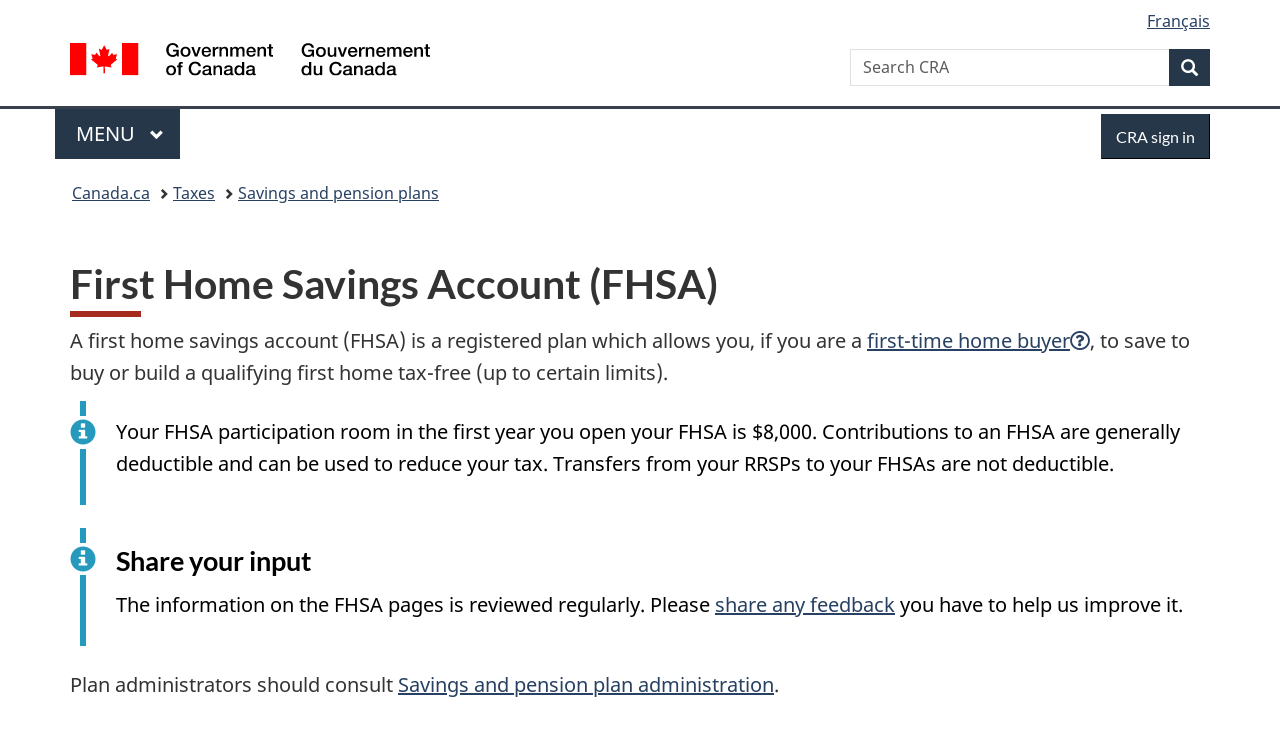

--- FILE ---
content_type: text/html;charset=utf-8
request_url: https://www.canada.ca/en/revenue-agency/services/tax/individuals/topics/first-home-savings-account.html?fbclid=IwAR3ieAapXhyV4M27Itp037okGXWeR5jaaE53E8hj60-wZVxC7dFNX_RFxH0
body_size: 8343
content:
<!doctype html>


<html class="no-js" dir="ltr" lang="en" xmlns="http://www.w3.org/1999/xhtml">

<head prefix="og: http://ogp.me/ns#">
    
<meta http-equiv="X-UA-Compatible" content="IE=edge"/>
<meta charset="utf-8"/>
<title>First Home Savings Account (FHSA) - Canada.ca</title>
<meta content="width=device-width,initial-scale=1" name="viewport"/>


	<link rel="schema.dcterms" href="http://purl.org/dc/terms/"/>
	<link rel="canonical" href="https://www.canada.ca/en/revenue-agency/services/tax/individuals/topics/first-home-savings-account.html"/>
    <link rel="alternate" hreflang="en" href="https://www.canada.ca/en/revenue-agency/services/tax/individuals/topics/first-home-savings-account.html"/>
	
        <link rel="alternate" hreflang="fr" href="https://www.canada.ca/fr/agence-revenu/services/impot/particuliers/sujets/compte-epargne-libre-impot-achat-premiere-propriete.html"/>
	
	
		<meta name="description" content="A first home savings account (FHSA) is a registered plan allowing you, as a prospective first-time home buyer, to save for your first home tax-free (up to certain limits). "/>
	
	
		<meta name="keywords" content="FHSA, First Home Savings Account, "/>
	
	
		<meta name="author" content="Canada Revenue Agency"/>
	
	
		<meta name="dcterms.title" content="First Home Savings Account (FHSA)"/>
	
	
		<meta name="dcterms.description" content="A first home savings account (FHSA) is a registered plan allowing you, as a prospective first-time home buyer, to save for your first home tax-free (up to certain limits). "/>
	
	
		<meta name="dcterms.creator" content="Canada Revenue Agency"/>
	
	
	
		<meta name="dcterms.language" title="ISO639-2/T" content="eng"/>
	
	
		<meta name="dcterms.subject" title="gccore" content="Economics and Industry;Taxes"/>
	
	
		<meta name="dcterms.issued" title="W3CDTF" content="2023-03-27"/>
	
	
		<meta name="dcterms.modified" title="W3CDTF" content="2025-03-20"/>
	
	
	
		<meta name="dcterms.spatial" content="Canada"/>
	
	
	
	
	
	
		<meta name="dcterms.identifier" content="Canada_Revenue_Agency"/>
	
	
	
        



	<meta prefix="fb: https://www.facebook.com/2008/fbml" property="fb:pages" content="378967748836213, 160339344047502, 184605778338568, 237796269600506, 10860597051, 14498271095, 209857686718, 160504807323251, 111156792247197, 113429762015861, 502566449790031, 312292485564363, 1471831713076413, 22724568071, 17294463927, 1442463402719857, 247990812241506, 730097607131117, 1142481292546228, 1765602380419601, 131514060764735, 307780276294187, 427238637642566, 525934210910141, 1016214671785090, 192657607776229, 586856208161152, 1146080748799944, 408143085978521, 490290084411688, 163828286987751, 565688503775086, 460123390028, 318424514044, 632493333805962, 370233926766473, 173004244677, 1562729973959056, 362400293941960, 769857139754987, 167891083224996, 466882737009651, 126404198009505, 135409166525475, 664638680273646, 169011506491295, 217171551640146, 182842831756930, 1464645710444681, 218822426028, 218740415905, 123326971154939, 125058490980757, 1062292210514762, 1768389106741505, 310939332270090, 285960408117397, 985916134909087, 655533774808209, 1522633664630497, 686814348097821, 230798677012118, 320520588000085, 103201203106202, 273375356172196, 61263506236, 353102841161, 1061339807224729, 1090791104267764, 395867780593657, 1597876400459657, 388427768185631, 937815283021844, 207409132619743, 1952090675003143, 206529629372368, 218566908564369, 175257766291975, 118472908172897, 767088219985590, 478573952173735, 465264530180856, 317418191615817, 428040827230778, 222493134493922, 196833853688656, 194633827256676, 252002641498535, 398018420213195, 265626156847421, 202442683196210, 384350631577399, 385499078129720, 178433945604162, 398240836869162, 326182960762584, 354672164565195, 375081249171867, 333050716732105, 118996871563050, 240349086055056, 119579301504003, 185184131584797, 333647780005544, 306255172770146, 369589566399283, 117461228379000, 349774478396157, 201995959908210, 307017162692056, 145928592172074, 122656527842056">


	


    


	<script src="//assets.adobedtm.com/be5dfd287373/abb618326704/launch-3eac5e076135.min.js"></script>










<link rel="stylesheet" href="https://use.fontawesome.com/releases/v5.15.4/css/all.css" integrity="sha256-mUZM63G8m73Mcidfrv5E+Y61y7a12O5mW4ezU3bxqW4=" crossorigin="anonymous"/>
<script blocking="render" src="/etc/designs/canada/wet-boew/js/gcdsloader.min.js"></script>
<link rel="stylesheet" href="/etc/designs/canada/wet-boew/css/theme.min.css"/>
<link href="/etc/designs/canada/wet-boew/assets/favicon.ico" rel="icon" type="image/x-icon"/>
<noscript><link rel="stylesheet" href="/etc/designs/canada/wet-boew/css/noscript.min.css"/></noscript>



<link rel="stylesheet" href="/etc/designs/canada/wet-boew/méli-mélo/2024-09-kejimkujik.min.css" crossorigin="anonymous" integrity="sha384-G6/REI+fqg3y/BLFAY+CvJtr+5uK4A96h1v5fIJAmeHqbJdCOE99tmE6CeicCHQv"/>



                              <script>!function(a){var e="https://s.go-mpulse.net/boomerang/",t="addEventListener";if("False"=="True")a.BOOMR_config=a.BOOMR_config||{},a.BOOMR_config.PageParams=a.BOOMR_config.PageParams||{},a.BOOMR_config.PageParams.pci=!0,e="https://s2.go-mpulse.net/boomerang/";if(window.BOOMR_API_key="KBFUZ-C9D7G-RB8SX-GRGEN-HGMC9",function(){function n(e){a.BOOMR_onload=e&&e.timeStamp||(new Date).getTime()}if(!a.BOOMR||!a.BOOMR.version&&!a.BOOMR.snippetExecuted){a.BOOMR=a.BOOMR||{},a.BOOMR.snippetExecuted=!0;var i,_,o,r=document.createElement("iframe");if(a[t])a[t]("load",n,!1);else if(a.attachEvent)a.attachEvent("onload",n);r.src="javascript:void(0)",r.title="",r.role="presentation",(r.frameElement||r).style.cssText="width:0;height:0;border:0;display:none;",o=document.getElementsByTagName("script")[0],o.parentNode.insertBefore(r,o);try{_=r.contentWindow.document}catch(O){i=document.domain,r.src="javascript:var d=document.open();d.domain='"+i+"';void(0);",_=r.contentWindow.document}_.open()._l=function(){var a=this.createElement("script");if(i)this.domain=i;a.id="boomr-if-as",a.src=e+"KBFUZ-C9D7G-RB8SX-GRGEN-HGMC9",BOOMR_lstart=(new Date).getTime(),this.body.appendChild(a)},_.write("<bo"+'dy onload="document._l();">'),_.close()}}(),"".length>0)if(a&&"performance"in a&&a.performance&&"function"==typeof a.performance.setResourceTimingBufferSize)a.performance.setResourceTimingBufferSize();!function(){if(BOOMR=a.BOOMR||{},BOOMR.plugins=BOOMR.plugins||{},!BOOMR.plugins.AK){var e=""=="true"?1:0,t="",n="ck7bslycc2txg2l2ab2a-f-531a101b6-clientnsv4-s.akamaihd.net",i="false"=="true"?2:1,_={"ak.v":"39","ak.cp":"789605","ak.ai":parseInt("231651",10),"ak.ol":"0","ak.cr":8,"ak.ipv":4,"ak.proto":"h2","ak.rid":"93dc68e","ak.r":51208,"ak.a2":e,"ak.m":"dscb","ak.n":"essl","ak.bpcip":"18.190.25.0","ak.cport":57466,"ak.gh":"23.209.83.25","ak.quicv":"","ak.tlsv":"tls1.3","ak.0rtt":"","ak.0rtt.ed":"","ak.csrc":"-","ak.acc":"","ak.t":"1769603188","ak.ak":"hOBiQwZUYzCg5VSAfCLimQ==PBZ1KQXRQNDtNneYeowPMB1a5P1rwPXT1xKS/FpZIdZEj7MGrq6cqPkWF2v3m4+xmXjaoZJlmqmbLLQ+0R5kSDGbJJAvH4MuszY9AifkPiJRWFwG6gcWDB4kghN3G/r/yILhhl6Oz9tdrXQijXpBGyOoU7T1COVIJOvU9VHzdAZH3pWwN+qEqY/GIqSVDyo845K+mRs8wn+ALSGzz+lIW+dLbBwdhUNILZhQyYYHV0o3/R3UVEASubM68eJf/IiChdtfvtvDhDwsQ9DRRmPzE4o686EvE7xj98WHPPs5Vv//W2/arOOaJmpb24uF2/sPv3O3Hyy0Jamwq+IXI5a23PI+Sb1z8jNQwI9NVbgoB7OrFHpeNkmyu04Muahnr5VYyFmjPS2pXKf5UOxXNpNE1IQkmzJLEhcPr0ZSDvHuQRA=","ak.pv":"822","ak.dpoabenc":"","ak.tf":i};if(""!==t)_["ak.ruds"]=t;var o={i:!1,av:function(e){var t="http.initiator";if(e&&(!e[t]||"spa_hard"===e[t]))_["ak.feo"]=void 0!==a.aFeoApplied?1:0,BOOMR.addVar(_)},rv:function(){var a=["ak.bpcip","ak.cport","ak.cr","ak.csrc","ak.gh","ak.ipv","ak.m","ak.n","ak.ol","ak.proto","ak.quicv","ak.tlsv","ak.0rtt","ak.0rtt.ed","ak.r","ak.acc","ak.t","ak.tf"];BOOMR.removeVar(a)}};BOOMR.plugins.AK={akVars:_,akDNSPreFetchDomain:n,init:function(){if(!o.i){var a=BOOMR.subscribe;a("before_beacon",o.av,null,null),a("onbeacon",o.rv,null,null),o.i=!0}return this},is_complete:function(){return!0}}}}()}(window);</script></head>

<body vocab="http://schema.org/" typeof="WebPage" resource="#wb-webpage" class="">

    




    
        
        
        <div class="newpar new section">

</div>

    
        
        
        <div class="par iparys_inherited">

    
    
    
    
        
        
        <div class="global-header"><nav><ul id="wb-tphp">
	<li class="wb-slc"><a class="wb-sl" href="#wb-cont">Skip to main content</a></li>
	<li class="wb-slc"><a class="wb-sl" href="#wb-info">Skip to &#34;About government&#34;</a></li>
	
</ul></nav>

<header>
	<div id="wb-bnr" class="container">
		<div class="row">
			
			<section id="wb-lng" class="col-xs-3 col-sm-12 pull-right text-right">
    <h2 class="wb-inv">Language selection</h2>
    <div class="row">
        <div class="col-md-12">
            <ul class="list-inline mrgn-bttm-0">
                <li>
                    <a lang="fr" href="/fr/agence-revenu/services/impot/particuliers/sujets/compte-epargne-libre-impot-achat-premiere-propriete.html">
                        
                            <span class="hidden-xs" translate="no">Fran&ccedil;ais</span>
                            <abbr title="Fran&ccedil;ais" class="visible-xs h3 mrgn-tp-sm mrgn-bttm-0 text-uppercase" translate="no">fr</abbr>
                        
                        
                    </a>
                </li>
                
                
            </ul>
        </div>
    </div>
</section>
				<div class="brand col-xs-9 col-sm-5 col-md-4" property="publisher" resource="#wb-publisher" typeof="GovernmentOrganization">
					
                    
					
						
						<a href="/en.html" property="url">
							<img src="/etc/designs/canada/wet-boew/assets/sig-blk-en.svg" alt="Government of Canada" property="logo"/>
							<span class="wb-inv"> /
								
								<span lang="fr">Gouvernement du Canada</span>
							</span>
						</a>
					
					<meta property="name" content="Government of Canada"/>
					<meta property="areaServed" typeof="Country" content="Canada"/>
					<link property="logo" href="/etc/designs/canada/wet-boew/assets/wmms-blk.svg"/>
				</div>
				<section id="wb-srch" class="col-lg-offset-4 col-md-offset-4 col-sm-offset-2 col-xs-12 col-sm-5 col-md-4">
					<h2>Search</h2>
					
<form action="/en/revenue-agency/search.html" method="get" name="cse-search-box" role="search">
	<div class="form-group wb-srch-qry">
		    
		
		    <label for="wb-srch-q" class="wb-inv">Search CRA</label>
			<input id="wb-srch-q" list="wb-srch-q-ac" class="wb-srch-q form-control" name="q" type="search" value="" size="34" maxlength="170" placeholder="Search CRA"/>
		

		<datalist id="wb-srch-q-ac">
		</datalist>
	</div>
	<div class="form-group submit">
	<button type="submit" id="wb-srch-sub" class="btn btn-primary btn-small" name="wb-srch-sub"><span class="glyphicon-search glyphicon"></span><span class="wb-inv">Search</span></button>
	</div>
</form>

				</section>
		</div>
	</div>
	<hr/>
	
	<div class="container"><div class="row">
		
        <div class="col-md-8">
        <nav class="gcweb-menu" typeof="SiteNavigationElement">
		<h2 class="wb-inv">Menu</h2>
		<button type="button" aria-haspopup="true" aria-expanded="false"><span class="wb-inv">Main </span>Menu <span class="expicon glyphicon glyphicon-chevron-down"></span></button>
<ul role="menu" aria-orientation="vertical" data-ajax-replace="/content/dam/canada/sitemenu/sitemenu-v2-en.html">
	<li role="presentation"><a role="menuitem" tabindex="-1" href="https://www.canada.ca/en/services/jobs.html">Jobs and the workplace</a></li>
	<li role="presentation"><a role="menuitem" tabindex="-1" href="https://www.canada.ca/en/services/immigration-citizenship.html">Immigration and citizenship</a></li>
	<li role="presentation"><a role="menuitem" tabindex="-1" href="https://travel.gc.ca/">Travel and tourism</a></li>
	<li role="presentation"><a role="menuitem" tabindex="-1" href="https://www.canada.ca/en/services/business.html">Business and industry</a></li>
	<li role="presentation"><a role="menuitem" tabindex="-1" href="https://www.canada.ca/en/services/benefits.html">Benefits</a></li>
	<li role="presentation"><a role="menuitem" tabindex="-1" href="https://www.canada.ca/en/services/health.html">Health</a></li>
	<li role="presentation"><a role="menuitem" tabindex="-1" href="https://www.canada.ca/en/services/taxes.html">Taxes</a></li>
	<li role="presentation"><a role="menuitem" tabindex="-1" href="https://www.canada.ca/en/services/environment.html">Environment and natural resources</a></li>
	<li role="presentation"><a role="menuitem" tabindex="-1" href="https://www.canada.ca/en/services/defence.html">National security and defence</a></li>
	<li role="presentation"><a role="menuitem" tabindex="-1" href="https://www.canada.ca/en/services/culture.html">Culture, history and sport</a></li>
	<li role="presentation"><a role="menuitem" tabindex="-1" href="https://www.canada.ca/en/services/policing.html">Policing, justice and emergencies</a></li>
	<li role="presentation"><a role="menuitem" tabindex="-1" href="https://www.canada.ca/en/services/transport.html">Transport and infrastructure</a></li>
	<li role="presentation"><a role="menuitem" tabindex="-1" href="https://www.international.gc.ca/world-monde/index.aspx?lang=eng">Canada and the world</a></li>
	<li role="presentation"><a role="menuitem" tabindex="-1" href="https://www.canada.ca/en/services/finance.html">Money and finances</a></li>
	<li role="presentation"><a role="menuitem" tabindex="-1" href="https://www.canada.ca/en/services/science.html">Science and innovation</a></li>
	<li role="presentation"><a role="menuitem" tabindex="-1" href="https://www.canada.ca/en/services/life-events.html">Manage life events</a></li>
</ul>

		
        </nav>   
        </div>
		
		
		<div class="col-xs-offset-6 col-xs-6 col-md-offset-0 col-md-4">
		<section id="wb-so">
	    <h2 class="wb-inv">Sign in</h2>
        <a class="btn btn-primary" href="/en/revenue-agency/services/e-services/cra-login-services.html"><span class="visible-xs">Sign in</span><span class="hidden-xs">CRA sign in</span></a>
        </section>
        </div>
		
		
    </div></div>
	
		<nav id="wb-bc" property="breadcrumb"><h2 class="wb-inv">You are here:</h2><div class="container"><ol class="breadcrumb">
<li><a href='/en.html'>Canada.ca</a></li>
<li><a href='/en/services/taxes.html'>Taxes</a></li>
<li><a href='/en/services/taxes/savings-and-pension-plans.html'>Savings and pension plans</a></li>
</ol></div></nav>


	

  
</header>
</div>

    

</div>

    




	



    
    

    
    
        <main property="mainContentOfPage" resource="#wb-main" typeof="WebPageElement" class="container">
            
            <div class="mwsgeneric-base-html parbase section">



    <h1 property="name" id="wb-cont" class="provisional gc-thickline">First Home Savings Account (FHSA)</h1>

<p>A first home savings account (FHSA) is a registered plan which allows you, if you are a <a href="#firsttimehb" aria-controls="firsttimehb" class="wb-lbx" role="button">first-time home buyer<span class="far fa-question-circle"></span></a>, to save to buy or build a qualifying first home tax-free (up to certain limits).</p>

<section class="alert alert-info">
	<p>Your FHSA participation room in the first year you open your FHSA is <span class="nowrap">$8,000.</span> Contributions to an FHSA are generally deductible and can be used to reduce your tax. Transfers from your RRSPs to your FHSAs are not deductible.</p>
</section>

<section class="alert alert-info">
	<h2 class="h4">Share your input</h2>
	<p>The information on the FHSA pages is reviewed regularly. Please <a href="#gc-pft" data-wb-doaction="[
    {&quot;action&quot;:&quot;removeClass&quot;,&quot;source&quot;:&quot;.gc-pft-no&quot;,&quot;class&quot;:&quot;nojs-show&quot;},
    {&quot;action&quot;:&quot;addClass&quot;,&quot;source&quot;:&quot;.gc-pft-btns&quot;,&quot;class&quot;:&quot;hide&quot;}
  ]" data-gc-analytics-wtph-no>share any feedback</a> you have to help us improve it.</p>
</section>

<p>Plan administrators should consult <a href="/en/services/taxes/savings-and-pension-plans/savings-and-pension-plan-administration.html">Savings and pension plan administration</a>.</p>

<section class="gc-srvinfo"><div class="wb-eqht row">
	<h2 class="wb-inv">Services and information</h2>
	<div class="col-lg-4 col-md-6">
		<section>
			<h3 class="h5"><a href="/en/revenue-agency/services/tax/individuals/topics/first-home-savings-account/opening-your-fhsas.html">Opening your FHSA</a></h3>
			<p>Review eligibility conditions and find out how you can open an FHSA</p>
		</section>
	</div>
	<div class="col-lg-4 col-md-6">
		<section>
			<h3 class="h5"><a href="/en/revenue-agency/services/tax/individuals/topics/first-home-savings-account/contributing-your-fhsa.html">Participating in your FHSAs</a></h3>
			<p>How much you can contribute or transfer to your FHSAs, and how much unused FHSA participation room you can carry forward</p>
		</section>
	</div>
	<div class="col-lg-4 col-md-6">
		<section>
			<h3 class="h5"><a href="/en/revenue-agency/services/tax/individuals/topics/first-home-savings-account/transfers-into-your-fhsas.html">Transfers into your FHSAs</a></h3>
			<p>How to make transfers into your FHSAs and how much can be transferred directly into your FHSAs</p>
		</section>
	</div>
	<div class="col-lg-4 col-md-6">
		<section>
			<h3 class="h5"><a href="/en/revenue-agency/services/tax/individuals/topics/first-home-savings-account/withdrawals-transfers-out-your-fhsas.html">Withdrawals and transfers out of your FHSAs</a></h3>
			<p>Withdrawals from your FHSAs to buy a qualifying home or for other reasons, how to make transfers out of your FHSAs, and possible tax consequences</p>
		</section>
	</div>
	<div class="col-lg-4 col-md-6">
		<section>
			<h3 class="h5"><a href="/en/revenue-agency/services/tax/individuals/topics/first-home-savings-account/tax-deductions-fhsa-contributions.html">Tax deductions for FHSA contributions</a></h3>
			<p>Deducting FHSA contributions on your income tax and benefit return</p>
		</section>
	</div>
	<div class="col-lg-4 col-md-6">
		<section>
			<h3 class="h5"><a href="/en/revenue-agency/services/tax/individuals/topics/first-home-savings-account/what-happens-contribute-transfer-too-much.html">What happens if you contribute or transfer too much to your FHSAs</a></h3>
			<p>Taxes you may need to pay and how to reduce or eliminate your excess FHSA amount</p>
		</section>
	</div>
	<div class="col-lg-4 col-md-6">
		<section>
			<h3 class="h5"><a href="/en/revenue-agency/services/tax/individuals/topics/first-home-savings-account/closing-your-fhsa.html">Closing your FHSAs</a></h3>
			<p>Details about your maximum participation period and when to close your FHSAs</p>
		</section>
	</div>
	<div class="col-lg-4 col-md-6">
		<section>
			<h3 class="h5"><a href="/en/revenue-agency/services/tax/individuals/topics/first-home-savings-account/life-events-first-home-savings-accounts.html">Life events and FHSAs</a></h3>
			<p>What happens to an FHSA when the FHSA holder ends a marriage or common-law relationship, becomes a non-resident of Canada, or dies</p>
		</section>
	</div>
	<div class="col-lg-4 col-md-6">
		<section>
			<h3 class="h5"><a href="/en/revenue-agency/services/tax/individuals/topics/first-home-savings-account/investments-your-fhsa.html">Investments in your FHSAs</a></h3>
			<p>Types of investments that are permitted in your FHSAs, and taxes payable on some of the investments that you hold in your FHSAs</p>
		</section>
	</div>
	<div class="col-lg-4 col-md-6">
		<section>
			<h3 class="h5"><a href="/en/revenue-agency/services/tax/individuals/topics/first-home-savings-account/reporting-fhsa-activities-income-benefit-return.html">Reporting FHSA activities on your income tax and benefit return</a></h3>
			<p>Your T4FHSA slip and how to report your FHSA transactions and related activities on your income tax and benefit return</p>
		</section>
	</div>
	<div class="col-lg-4 col-md-6">
		<section>
			<h3 class="h5"><a href="/en/revenue-agency/services/tax/individuals/topics/first-home-savings-account/fhsa-tax-payable-assessments-reassessments.html">FHSA taxes payable, assessments and reassessments</a></h3>
			<p>What to do if you have FHSA taxes payable and your options after your return has been assessed or reassessed</p>
		</section>
	</div>

	<div class="col-lg-4 col-md-6">
		<section>
			<h3 class="h5"><a href="/en/revenue-agency/services/tax/individuals/topics/first-home-savings-account/fhsa-estimators.html">Tax-Free FHSA Estimators</a>&nbsp;<span class="label label-info">New</span></h3>
			<p>Estimate how much you could save for a down payment for your first home by participating in your FHSA</p>
		</section>
	</div>

	<div class="col-lg-4 col-md-6">
		<section>
			<h3 class="h5"><a href="/en/revenue-agency/services/tax/individuals/topics/first-home-savings-account/definitions.html">Definitions for FHSAs</a></h3>
			<p>&nbsp;</p>
		</section>
	</div>
		<div class="col-lg-4 col-md-6">
		<section>
			<h3 class="h5"><a href="/en/revenue-agency/services/tax/individuals/topics/first-home-savings-account/fhsa-statistics.html">FHSA statistics</a></h3>
			<p>&nbsp;</p>
		</section>
	</div>
</div>
</section>

<div class="pull-right">
	<div data-ajax-replace="/content/dam/cra-arc/includes/social-media.txt#social-media-en"></div>
</div>


<section class="provisional gc-contributors">
	<h2>From:</h2>
	<ul>
		<li><a href="/en/revenue-agency.html">Canada Revenue Agency</a></li>
	</ul>
</section>


</div>
<div class="mwsgeneric-base-html parbase section">



    <section id="firsttimehb" class="mfp-hide modal-dialog modal-content overlay-def">
<header class="modal-header">
<h3 class="modal-title">first-time home buyer</h3>
</header>
<div class="modal-body">
<section data-ajax-replace="/content/canadasite/en/revenue-agency/services/tax/individuals/topics/first-home-savings-account/definitions.html#firsttimehb"></section>
</div>
</section>


</div>


            <section class="pagedetails">
    <h2 class="wb-inv">Page details</h2>

    

    <div class="row">
        <div class="col-sm-8 col-md-9 col-lg-9">
            <div class="wb-disable-allow" data-ajax-replace="/etc/designs/canada/wet-boew/assets/feedback/page-feedback-en.html">
            </div>
        </div>
	</div>
    
<gcds-date-modified>
	2025-03-20
</gcds-date-modified>


</section>
        </main>
    



    




    
        
        
        <div class="newpar new section">

</div>

    
        
        
        <div class="par iparys_inherited">

    
    
    
    

</div>

    




    




    
        
        
        <div class="newpar new section">

</div>

    
        
        
        <div class="par iparys_inherited">

    
    
    
    
        
        
        <div class="global-footer">
    <footer id="wb-info">
	    <h2 class="wb-inv">About this site</h2>
    	<div class="gc-contextual"><div class="container">
    <nav>
        <h3>Canada Revenue Agency (CRA)</h3>
        <ul class="list-col-xs-1 list-col-sm-2 list-col-md-3">
            <li><a href="/en/revenue-agency/corporate/contact-information.html">Contact the CRA</a></li>
        
            <li><a href="/en/revenue-agency/services/update-information-cra.html">Update your information</a></li>
        
            <li><a href="/en/revenue-agency/corporate/about-canada-revenue-agency-cra.html">About the CRA</a></li>
        </ul>
    </nav>
</div></div>	
        <div class="gc-main-footer">
			<div class="container">
	<nav>
	<h3>Government of Canada</h3>
	<ul class="list-col-xs-1 list-col-sm-2 list-col-md-3">
		<li><a href="/en/contact.html">All contacts</a></li>
		<li><a href="/en/government/dept.html">Departments and agencies</a></li>
		<li><a href="/en/government/system.html">About government</a></li>
	</ul>
	<h4><span class="wb-inv">Themes and topics</span></h4>
	<ul class="list-unstyled colcount-sm-2 colcount-md-3">			
		<li><a href="/en/services/jobs.html">Jobs</a></li>
		<li><a href="/en/services/immigration-citizenship.html">Immigration and citizenship</a></li>
		<li><a href="https://travel.gc.ca/">Travel and tourism</a></li>
		<li><a href="/en/services/business.html">Business</a></li>
		<li><a href="/en/services/benefits.html">Benefits</a></li>
		<li><a href="/en/services/health.html">Health</a></li>
		<li><a href="/en/services/taxes.html">Taxes</a></li>
		<li><a href="/en/services/environment.html">Environment and natural resources</a></li>
		<li><a href="/en/services/defence.html">National security and defence</a></li>
		<li><a href="/en/services/culture.html">Culture, history and sport</a></li>
		<li><a href="/en/services/policing.html">Policing, justice and emergencies</a></li>
		<li><a href="/en/services/transport.html">Transport and infrastructure</a></li>
		<li><a href="https://www.international.gc.ca/world-monde/index.aspx?lang=eng">Canada and the world</a></li>
		<li><a href="/en/services/finance.html">Money and finances</a></li>
		<li><a href="/en/services/science.html">Science and innovation</a></li>
		<li><a href="/en/services/indigenous-peoples.html">Indigenous Peoples</a></li>
		<li><a href="/en/services/veterans-military.html">Veterans and military</a></li>
		<li><a href="/en/services/youth.html">Youth</a></li>
		<li><a href="/en/services/life-events.html">Manage life events</a></li>		
	</ul>
	</nav>
</div>
	
        </div>
        <div class="gc-sub-footer">
            <div class="container d-flex align-items-center">
            <nav>
                <h3 class="wb-inv">Government of Canada Corporate</h3>
                <ul>
                
                    		<li><a href="https://www.canada.ca/en/social.html">Social media</a></li>
		<li><a href="https://www.canada.ca/en/mobile.html">Mobile applications</a></li>
		<li><a href="https://www.canada.ca/en/government/about-canada-ca.html">About Canada.ca</a></li>
                
                <li><a href="/en/transparency/terms.html">Terms and conditions</a></li>
                <li><a href="/en/revenue-agency/corporate/privacy-notice.html">Privacy</a></li>
                </ul>
            </nav>
                <div class="wtrmrk align-self-end">
                    <img src="/etc/designs/canada/wet-boew/assets/wmms-blk.svg" alt="Symbol of the Government of Canada"/>
                </div>
            </div>
        </div>
    </footer>

</div>

    

</div>

    




    







    <script type="text/javascript">_satellite.pageBottom();</script>






<script src="//ajax.googleapis.com/ajax/libs/jquery/2.2.4/jquery.min.js" integrity="sha256-BbhdlvQf/xTY9gja0Dq3HiwQF8LaCRTXxZKRutelT44=" crossorigin="anonymous"></script>
<script src="/etc/designs/canada/wet-boew/js/ep-pp.min.js"></script>
<script src="/etc/designs/canada/wet-boew/js/wet-boew.min.js"></script>
<script src="/etc/designs/canada/wet-boew/js/theme.min.js"></script>


<script src="/etc/designs/canada/wet-boew/méli-mélo/2024-09-kejimkujik.min.js" crossorigin="anonymous" integrity="sha384-38BdlPyAmaSTteadJsKBZ4GjgMVH8L4TsrGFWSKlvWoNQabupKEzx2jx5Zvel7MI"></script>

</body>
</html>


--- FILE ---
content_type: text/html;charset=utf-8
request_url: https://www.canada.ca/content/canadasite/en/revenue-agency/services/tax/individuals/topics/first-home-savings-account/definitions.html
body_size: 16378
content:
<!doctype html>


<html class="no-js" dir="ltr" lang="en" xmlns="http://www.w3.org/1999/xhtml">

<head prefix="og: http://ogp.me/ns#">
    
<meta http-equiv="X-UA-Compatible" content="IE=edge"/>
<meta charset="utf-8"/>
<title>Definitions for FHSAs - Canada.ca</title>
<meta content="width=device-width,initial-scale=1" name="viewport"/>


	<link rel="schema.dcterms" href="http://purl.org/dc/terms/"/>
	<link rel="canonical" href="https://www.canada.ca/en/revenue-agency/services/tax/individuals/topics/first-home-savings-account/definitions.html"/>
    <link rel="alternate" hreflang="en" href="https://www.canada.ca/en/revenue-agency/services/tax/individuals/topics/first-home-savings-account/definitions.html"/>
	
        <link rel="alternate" hreflang="fr" href="https://www.canada.ca/fr/agence-revenu/services/impot/particuliers/sujets/compte-epargne-libre-impot-achat-premiere-propriete/definitions.html"/>
	
	
		<meta name="description" content="Definitions related to the first home savings account (FHSA)."/>
	
	
		<meta name="keywords" content="definition"/>
	
	
		<meta name="author" content="Canada Revenue Agency"/>
	
	
		<meta name="dcterms.title" content="Definitions for FHSAs"/>
	
	
		<meta name="dcterms.description" content="Definitions related to the first home savings account (FHSA)."/>
	
	
		<meta name="dcterms.creator" content="Canada Revenue Agency"/>
	
	
	
		<meta name="dcterms.language" title="ISO639-2/T" content="eng"/>
	
	
		<meta name="dcterms.subject" title="gccore" content="Economics and Industry;Taxes"/>
	
	
		<meta name="dcterms.issued" title="W3CDTF" content="2023-03-27"/>
	
	
		<meta name="dcterms.modified" title="W3CDTF" content="2025-03-07"/>
	
	
	
		<meta name="dcterms.spatial" content="Canada"/>
	
	
	
	
	
	
		<meta name="dcterms.identifier" content="Canada_Revenue_Agency"/>
	
	
	
        



	<meta prefix="fb: https://www.facebook.com/2008/fbml" property="fb:pages" content="378967748836213, 160339344047502, 184605778338568, 237796269600506, 10860597051, 14498271095, 209857686718, 160504807323251, 111156792247197, 113429762015861, 502566449790031, 312292485564363, 1471831713076413, 22724568071, 17294463927, 1442463402719857, 247990812241506, 730097607131117, 1142481292546228, 1765602380419601, 131514060764735, 307780276294187, 427238637642566, 525934210910141, 1016214671785090, 192657607776229, 586856208161152, 1146080748799944, 408143085978521, 490290084411688, 163828286987751, 565688503775086, 460123390028, 318424514044, 632493333805962, 370233926766473, 173004244677, 1562729973959056, 362400293941960, 769857139754987, 167891083224996, 466882737009651, 126404198009505, 135409166525475, 664638680273646, 169011506491295, 217171551640146, 182842831756930, 1464645710444681, 218822426028, 218740415905, 123326971154939, 125058490980757, 1062292210514762, 1768389106741505, 310939332270090, 285960408117397, 985916134909087, 655533774808209, 1522633664630497, 686814348097821, 230798677012118, 320520588000085, 103201203106202, 273375356172196, 61263506236, 353102841161, 1061339807224729, 1090791104267764, 395867780593657, 1597876400459657, 388427768185631, 937815283021844, 207409132619743, 1952090675003143, 206529629372368, 218566908564369, 175257766291975, 118472908172897, 767088219985590, 478573952173735, 465264530180856, 317418191615817, 428040827230778, 222493134493922, 196833853688656, 194633827256676, 252002641498535, 398018420213195, 265626156847421, 202442683196210, 384350631577399, 385499078129720, 178433945604162, 398240836869162, 326182960762584, 354672164565195, 375081249171867, 333050716732105, 118996871563050, 240349086055056, 119579301504003, 185184131584797, 333647780005544, 306255172770146, 369589566399283, 117461228379000, 349774478396157, 201995959908210, 307017162692056, 145928592172074, 122656527842056">


	


    


	<script src="//assets.adobedtm.com/be5dfd287373/abb618326704/launch-3eac5e076135.min.js"></script>










<link rel="stylesheet" href="https://use.fontawesome.com/releases/v5.15.4/css/all.css" integrity="sha256-mUZM63G8m73Mcidfrv5E+Y61y7a12O5mW4ezU3bxqW4=" crossorigin="anonymous"/>
<script blocking="render" src="/etc/designs/canada/wet-boew/js/gcdsloader.min.js"></script>
<link rel="stylesheet" href="/etc/designs/canada/wet-boew/css/theme.min.css"/>
<link href="/etc/designs/canada/wet-boew/assets/favicon.ico" rel="icon" type="image/x-icon"/>
<noscript><link rel="stylesheet" href="/etc/designs/canada/wet-boew/css/noscript.min.css"/></noscript>



<link rel="stylesheet" href="/etc/designs/canada/wet-boew/méli-mélo/2024-09-kejimkujik.min.css" crossorigin="anonymous" integrity="sha384-G6/REI+fqg3y/BLFAY+CvJtr+5uK4A96h1v5fIJAmeHqbJdCOE99tmE6CeicCHQv"/>



                              <script>!function(a){var e="https://s.go-mpulse.net/boomerang/",t="addEventListener";if("False"=="True")a.BOOMR_config=a.BOOMR_config||{},a.BOOMR_config.PageParams=a.BOOMR_config.PageParams||{},a.BOOMR_config.PageParams.pci=!0,e="https://s2.go-mpulse.net/boomerang/";if(window.BOOMR_API_key="KBFUZ-C9D7G-RB8SX-GRGEN-HGMC9",function(){function n(e){a.BOOMR_onload=e&&e.timeStamp||(new Date).getTime()}if(!a.BOOMR||!a.BOOMR.version&&!a.BOOMR.snippetExecuted){a.BOOMR=a.BOOMR||{},a.BOOMR.snippetExecuted=!0;var i,_,o,r=document.createElement("iframe");if(a[t])a[t]("load",n,!1);else if(a.attachEvent)a.attachEvent("onload",n);r.src="javascript:void(0)",r.title="",r.role="presentation",(r.frameElement||r).style.cssText="width:0;height:0;border:0;display:none;",o=document.getElementsByTagName("script")[0],o.parentNode.insertBefore(r,o);try{_=r.contentWindow.document}catch(O){i=document.domain,r.src="javascript:var d=document.open();d.domain='"+i+"';void(0);",_=r.contentWindow.document}_.open()._l=function(){var a=this.createElement("script");if(i)this.domain=i;a.id="boomr-if-as",a.src=e+"KBFUZ-C9D7G-RB8SX-GRGEN-HGMC9",BOOMR_lstart=(new Date).getTime(),this.body.appendChild(a)},_.write("<bo"+'dy onload="document._l();">'),_.close()}}(),"".length>0)if(a&&"performance"in a&&a.performance&&"function"==typeof a.performance.setResourceTimingBufferSize)a.performance.setResourceTimingBufferSize();!function(){if(BOOMR=a.BOOMR||{},BOOMR.plugins=BOOMR.plugins||{},!BOOMR.plugins.AK){var e=""=="true"?1:0,t="",n="ck7bslycc2txg2l2ab4a-f-1009a7e06-clientnsv4-s.akamaihd.net",i="false"=="true"?2:1,_={"ak.v":"39","ak.cp":"789605","ak.ai":parseInt("231651",10),"ak.ol":"0","ak.cr":8,"ak.ipv":4,"ak.proto":"h2","ak.rid":"93dcc93","ak.r":51208,"ak.a2":e,"ak.m":"dscb","ak.n":"essl","ak.bpcip":"18.190.25.0","ak.cport":57466,"ak.gh":"23.209.83.25","ak.quicv":"","ak.tlsv":"tls1.3","ak.0rtt":"","ak.0rtt.ed":"","ak.csrc":"-","ak.acc":"","ak.t":"1769603192","ak.ak":"hOBiQwZUYzCg5VSAfCLimQ==L+dQd39jU0T5MLkEjYQLUrFXwsCPAfoCifxTqm4HeMiQYy4PxEG/ZhhKU315LJuV96+XSF8NWEIgF5cgKr6kICCvT9gYNTb5z04YGbwlxH7PQTi7FzqffzglvU3Hc56SGiGHWTAfgFTwhTvMHNUXMLkybfJxtvmzly2/DZL5wdiKhtKLj+Im0a3XmjoU5s8o4pIugbua995qyMoRzXZNVyU1Z059DrODW9oI+o3xLuWiS7YJmDhOZheTqFggZlpkkgzs/Z9URpxuBjCN64TYW/jE/zCuNZoVh5CZqXgTh/0pQKTAXMgnX5YeiUJg0JaTRxgOiSJhw4YPEObVNjgwwOXmzgpit+iRJ2SYRgcOdWZ5aqCPjpJTawUxkWpHz3Oq/jHhX3ehUrLZGSluSmHGq+2Du7GxUbvifLzfOTe5O88=","ak.pv":"822","ak.dpoabenc":"","ak.tf":i};if(""!==t)_["ak.ruds"]=t;var o={i:!1,av:function(e){var t="http.initiator";if(e&&(!e[t]||"spa_hard"===e[t]))_["ak.feo"]=void 0!==a.aFeoApplied?1:0,BOOMR.addVar(_)},rv:function(){var a=["ak.bpcip","ak.cport","ak.cr","ak.csrc","ak.gh","ak.ipv","ak.m","ak.n","ak.ol","ak.proto","ak.quicv","ak.tlsv","ak.0rtt","ak.0rtt.ed","ak.r","ak.acc","ak.t","ak.tf"];BOOMR.removeVar(a)}};BOOMR.plugins.AK={akVars:_,akDNSPreFetchDomain:n,init:function(){if(!o.i){var a=BOOMR.subscribe;a("before_beacon",o.av,null,null),a("onbeacon",o.rv,null,null),o.i=!0}return this},is_complete:function(){return!0}}}}()}(window);</script></head>

<body vocab="http://schema.org/" typeof="WebPage" resource="#wb-webpage" class="">

    




    
        
        
        <div class="newpar new section">

</div>

    
        
        
        <div class="par iparys_inherited">

    
    
    
    
        
        
        <div class="global-header"><nav><ul id="wb-tphp">
	<li class="wb-slc"><a class="wb-sl" href="#wb-cont">Skip to main content</a></li>
	<li class="wb-slc"><a class="wb-sl" href="#wb-info">Skip to &#34;About government&#34;</a></li>
	
</ul></nav>

<header>
	<div id="wb-bnr" class="container">
		<div class="row">
			
			<section id="wb-lng" class="col-xs-3 col-sm-12 pull-right text-right">
    <h2 class="wb-inv">Language selection</h2>
    <div class="row">
        <div class="col-md-12">
            <ul class="list-inline mrgn-bttm-0">
                <li>
                    <a lang="fr" href="/fr/agence-revenu/services/impot/particuliers/sujets/compte-epargne-libre-impot-achat-premiere-propriete/definitions.html">
                        
                            <span class="hidden-xs" translate="no">Fran&ccedil;ais</span>
                            <abbr title="Fran&ccedil;ais" class="visible-xs h3 mrgn-tp-sm mrgn-bttm-0 text-uppercase" translate="no">fr</abbr>
                        
                        
                    </a>
                </li>
                
                
            </ul>
        </div>
    </div>
</section>
				<div class="brand col-xs-9 col-sm-5 col-md-4" property="publisher" resource="#wb-publisher" typeof="GovernmentOrganization">
					
                    
					
						
						<a href="/en.html" property="url">
							<img src="/etc/designs/canada/wet-boew/assets/sig-blk-en.svg" alt="Government of Canada" property="logo"/>
							<span class="wb-inv"> /
								
								<span lang="fr">Gouvernement du Canada</span>
							</span>
						</a>
					
					<meta property="name" content="Government of Canada"/>
					<meta property="areaServed" typeof="Country" content="Canada"/>
					<link property="logo" href="/etc/designs/canada/wet-boew/assets/wmms-blk.svg"/>
				</div>
				<section id="wb-srch" class="col-lg-offset-4 col-md-offset-4 col-sm-offset-2 col-xs-12 col-sm-5 col-md-4">
					<h2>Search</h2>
					
<form action="/en/revenue-agency/search.html" method="get" name="cse-search-box" role="search">
	<div class="form-group wb-srch-qry">
		    
		
		    <label for="wb-srch-q" class="wb-inv">Search CRA</label>
			<input id="wb-srch-q" list="wb-srch-q-ac" class="wb-srch-q form-control" name="q" type="search" value="" size="34" maxlength="170" placeholder="Search CRA"/>
		

		<datalist id="wb-srch-q-ac">
		</datalist>
	</div>
	<div class="form-group submit">
	<button type="submit" id="wb-srch-sub" class="btn btn-primary btn-small" name="wb-srch-sub"><span class="glyphicon-search glyphicon"></span><span class="wb-inv">Search</span></button>
	</div>
</form>

				</section>
		</div>
	</div>
	<hr/>
	
	<div class="container"><div class="row">
		
        <div class="col-md-8">
        <nav class="gcweb-menu" typeof="SiteNavigationElement">
		<h2 class="wb-inv">Menu</h2>
		<button type="button" aria-haspopup="true" aria-expanded="false"><span class="wb-inv">Main </span>Menu <span class="expicon glyphicon glyphicon-chevron-down"></span></button>
<ul role="menu" aria-orientation="vertical" data-ajax-replace="/content/dam/canada/sitemenu/sitemenu-v2-en.html">
	<li role="presentation"><a role="menuitem" tabindex="-1" href="https://www.canada.ca/en/services/jobs.html">Jobs and the workplace</a></li>
	<li role="presentation"><a role="menuitem" tabindex="-1" href="https://www.canada.ca/en/services/immigration-citizenship.html">Immigration and citizenship</a></li>
	<li role="presentation"><a role="menuitem" tabindex="-1" href="https://travel.gc.ca/">Travel and tourism</a></li>
	<li role="presentation"><a role="menuitem" tabindex="-1" href="https://www.canada.ca/en/services/business.html">Business and industry</a></li>
	<li role="presentation"><a role="menuitem" tabindex="-1" href="https://www.canada.ca/en/services/benefits.html">Benefits</a></li>
	<li role="presentation"><a role="menuitem" tabindex="-1" href="https://www.canada.ca/en/services/health.html">Health</a></li>
	<li role="presentation"><a role="menuitem" tabindex="-1" href="https://www.canada.ca/en/services/taxes.html">Taxes</a></li>
	<li role="presentation"><a role="menuitem" tabindex="-1" href="https://www.canada.ca/en/services/environment.html">Environment and natural resources</a></li>
	<li role="presentation"><a role="menuitem" tabindex="-1" href="https://www.canada.ca/en/services/defence.html">National security and defence</a></li>
	<li role="presentation"><a role="menuitem" tabindex="-1" href="https://www.canada.ca/en/services/culture.html">Culture, history and sport</a></li>
	<li role="presentation"><a role="menuitem" tabindex="-1" href="https://www.canada.ca/en/services/policing.html">Policing, justice and emergencies</a></li>
	<li role="presentation"><a role="menuitem" tabindex="-1" href="https://www.canada.ca/en/services/transport.html">Transport and infrastructure</a></li>
	<li role="presentation"><a role="menuitem" tabindex="-1" href="https://www.international.gc.ca/world-monde/index.aspx?lang=eng">Canada and the world</a></li>
	<li role="presentation"><a role="menuitem" tabindex="-1" href="https://www.canada.ca/en/services/finance.html">Money and finances</a></li>
	<li role="presentation"><a role="menuitem" tabindex="-1" href="https://www.canada.ca/en/services/science.html">Science and innovation</a></li>
	<li role="presentation"><a role="menuitem" tabindex="-1" href="https://www.canada.ca/en/services/life-events.html">Manage life events</a></li>
</ul>

		
        </nav>   
        </div>
		
		
		<div class="col-xs-offset-6 col-xs-6 col-md-offset-0 col-md-4">
		<section id="wb-so">
	    <h2 class="wb-inv">Sign in</h2>
        <a class="btn btn-primary" href="/en/revenue-agency/services/e-services/cra-login-services.html"><span class="visible-xs">Sign in</span><span class="hidden-xs">CRA sign in</span></a>
        </section>
        </div>
		
		
    </div></div>
	
		<nav id="wb-bc" property="breadcrumb"><h2 class="wb-inv">You are here:</h2><div class="container"><ol class="breadcrumb">
<li><a href='/en.html'>Canada.ca</a></li>
<li><a href='/en/services/taxes.html'>Taxes</a></li>
<li><a href='/en/services/taxes/savings-and-pension-plans.html'>Savings and pension plans</a></li>
<li><a href='/en/revenue-agency/services/tax/individuals/topics/first-home-savings-account.html'>First Home Savings Account (FHSA)</a></li>
</ol></div></nav>


	

  
</header>
</div>

    

</div>

    




	



    
    

    
    
        <main property="mainContentOfPage" resource="#wb-main" typeof="WebPageElement" class="container">
            
            <div class="mwstitle section">

    <h1 property="name" id="wb-cont" dir="ltr">
Definitions for FHSAs</h1>
	</div>
<div class="mwsaccordion-html section">
         
        	<button type="button" class="btn btn-default wb-toggle mrgn-bttm-md" data-toggle='{"selector": "details", "parent": "#details-elements-21557", "type": "on"}'>Expand all</button>
        	<button type="button" class="btn btn-default wb-toggle mrgn-bttm-md" data-toggle='{"selector": "details", "parent": "#details-elements-21557", "type": "off"}'>Collapse all</button>
        



    

    

    <ul class="list-unstyled" id="details-elements-21557">
        
            <li>
                <details>
                    <summary>Advantage</summary>
                    <div class="mwsbodytext text parbase section">
    

    
        <div id="advantage">An advantage is any benefit, or debt that is conditional on the existence of the FHSA, subject to certain exceptions for normal investment activities and conventional incentive programs.<br><p>An advantage also includes any benefit that is an increase in the total fair market&nbsp;value (FMV)&nbsp;of the property of the&nbsp;FHSA&nbsp;that is reasonably attributable to any one of the following:</p>
<ul>
<li>a transaction or an event (or a series) that would not have occurred in a normal commercial or investment context between arm’s length parties acting prudently, knowledgeably, and willingly, and one of the main purposes of which is to benefit from the tax-exempt status of the&nbsp;FHSA</li>
<li>a payment received in substitution for a payment for services rendered by the FHSA holder (or&nbsp;non-arm's&nbsp;length person) or for a return on investment on&nbsp;non-registered&nbsp;property</li>
<li>a <strong>swap transaction</strong></li>
<li>a specified non-qualified investment income that has not been paid from the FHSA within 90 days of the FHSA holder receiving a notice from&nbsp;CRA&nbsp;requiring removal</li>
</ul>
<p>An advantage also includes a&nbsp;<strong>registered plan&nbsp;strip</strong>,&nbsp;or any benefit that is income or a capital gain that is reasonably attributable to one of the following:</p>
<ul>
<li>a prohibited investment</li>
<li>an artificial diversion of an amount away from the FHSA</li>
</ul>
<p>For more information on advantages, go to <a href="/en/revenue-agency/services/tax/technical-information/income-tax/income-tax-folios-index/series-3-property-investments-savings-plans/series-3-property-investments-savings-plan-folio-10-registered-plans-individuals/income-tax-folio-s3-f10-c3-advantages-rrsps-rrifs-tfsas.html">Income Tax Folio S3-F10-C3, Advantages – RRSPs, RESPs, RRIFs, RDSPs, FHSAs and TFSAs</a>.</p>
</div>

    


</div>


                </details>
            </li>
        
            <li>
                <details>
                    <summary>Allowable FHSA deduction</summary>
                    <div class="mwsbodytext text parbase section">
    

    
        <div id="allowablefhsa"><p>The maximum amount that you may deduct in respect of your FHSA contributions, which is calculated as the <strong>lesser </strong>of:</p>
<ul class="list-unstyled cnjnctn-type-or cnjnctn-sm">
<li class="cnjnctn-col"><ul class="fa-ul lst-spcd mrgn-bttm-lg mrgn-lft-lg">
<li><span class="fa-stack text-success"><span class="far fa-circle fa-stack-2x"></span><span class="fas fa-dollar-sign fa-stack-1x"></span></span><span class="mrgn-tp-0 text-muted h5">The total of all your annual FHSA limits for the year and each prior year</span></li>
<li><span class="fas  fa-li"><span class="fas fa-minus"></span> <span class="wb-inv">minus</span></span> <span class="fa-stack text-success"><span class="far fa-circle fa-stack-2x"></span><span class="fas fa-dollar-sign fa-stack-1x"></span></span><span class="mrgn-tp-0 text-muted h5">The total of all of your FHSA deductions for each prior year</span></li>
</ul>
</li>
<li class="cnjnctn-col"><ul class="fa-ul lst-spcd mrgn-bttm-lg mrgn-lft-lg">
<li><span class="fa-stack text-success"><span class="far fa-circle fa-stack-2x"></span><span class="fas fa-dollar-sign fa-stack-1x"></span></span><span class="mrgn-tp-0 text-muted h5">$40,000</span></li>
<li><span class="fas  fa-li"><span class="fas fa-minus"></span> <span class="wb-inv">minus</span></span> <span class="fa-stack text-success"><span class="far fa-circle fa-stack-2x"></span><span class="fas fa-dollar-sign fa-stack-1x"></span></span><span class="mrgn-tp-0 text-muted h5">The total of all your FHSA deductions for each prior year</span></li>
<li><span class="fas  fa-li"><span class="fas fa-minus"></span> <span class="wb-inv">minus</span></span> <span class="fa-stack text-success"><span class="far fa-circle fa-stack-2x"></span><span class="fas fa-dollar-sign fa-stack-1x"></span></span><span class="mrgn-tp-0 text-muted h5">All amounts transferred from your RRSPs to your FHSAs for the year and each prior year</span></li>
<li><span class="fas  fa-li"><span class="fas fa-plus"></span> <span class="wb-inv">plus</span></span> <span class="fa-stack text-success"><span class="far fa-circle fa-stack-2x"></span><span class="fas fa-dollar-sign fa-stack-1x"></span></span><span class="mrgn-tp-0 text-muted h5">The total of all designated transfers from your FHSAs to your RRSPs for the year and each prior year</span><div class="row"><div class="col-md-8"><div class="alert alert-info"><p>If the result of this calculation is negative, use $0.</p>
</div>
</div>
</div>
</li>
</ul>
</li>
</ul>
</div>

    


</div>


                </details>
            </li>
        
            <li>
                <details>
                    <summary>Annual FHSA limit</summary>
                    <div class="mwsbodytext text parbase section">
    

    
        <div id="annualfhsa"><p>The maximum amount of FHSA contributions you made in the year that may be used as an FHSA deduction, subject to the lifetime FHSA limit. Your annual FHSA limits are used in the calculation of your allowable FHSA deduction for the year.</p>
<p>Your annual FHSA limit for the year is the <strong>least </strong>of paragraphs (a), (b), and (c):</p>
<p>Paragraph (a)</p>
<ul>
<li>All of your contributions to your FHSAs made in the year (except contributions you made after your first qualifying withdrawal)</li>
<li><strong>plus one</strong> of the following amounts:<ul>
<li>$0 if you opened your first FHSA in the year, or</li>
<li>your amount from paragraph (a) for the previous year that exceeds your annual FHSA limit for the previous year</li>
</ul>
</li>
<li><strong>minus</strong> all of your designated withdrawals from your FHSAs in the year</li>
</ul>
<p>Paragraph (b)</p>
<ul>
<li>$8,000</li>
<li><strong>plus</strong> your FHSA carryforward for the year</li>
<li><strong>minus</strong> the result of the following A-B calculation</li>
</ul>
<p>Where:</p>
<ul>
<li><strong>A</strong>&nbsp;is:<ul>
<li>all your RRSP to FHSA transfers for the year plus all previous years</li>
<li>minus all your designated transfers for the year plus all previous years</li>
</ul>
</li>
<li><strong>B</strong> is the sum of all amounts, one for each previous year, determined as follows:<ul>
<li><strong>$0</strong> if you opened your first FHSA in the year, or</li>
<li>the <strong>lesser </strong>of the following amounts:<ul>
<li>The amount from <strong>A</strong> for the year <strong>minus </strong>the amount from <strong>B</strong> for the year</li>
<li>$8,000 plus your FHSA carryforward for the year</li>
</ul>
</li>
</ul>
</li>
</ul>
<p>Paragraph (c)</p>
<ul>
<li>$0, if in a previous year:&nbsp;<ul>
<li>your maximum participation period ended, or&nbsp;</li>
<li>the holder died</li>
</ul>
</li>
</ul>
</div>

    


</div>
<div class="mwsbodytext text parbase section">
    

    
        <p>You can use <a href="/en/revenue-agency/services/forms-publications/tax-packages-years/general-income-tax-benefit-package/5000-s15.html">Schedule 15 - FHSA Contributions, Transfers and Activities</a> to determine your annual FHSA limit.</p>

    


</div>


                </details>
            </li>
        
            <li>
                <details>
                    <summary>Annuitant</summary>
                    <div class="mwsbodytext text parbase section">
    

    
        <div id="annuitant"><p>The individual who opened an RRSP with an issuer or the individual who opened a registered retirement income fund (RRIF) with a carrier. In certain circumstances, the surviving spouse or common-law partner of a deceased annuitant may become the successor annuitant of the plan or fund.</p>
</div>

    


</div>


                </details>
            </li>
        
            <li>
                <details>
                    <summary>Arm's length</summary>
                    <div class="mwsbodytext text parbase section">
    

    
        <div id="armlength"><p>Refers to a relationship or a transaction between unrelated&nbsp;persons who act in their own separate interests. An arm's length transaction is generally a transaction that reflects ordinary commercial dealings between parties acting in their own separate interests.</p>
<p>For more information on arm's length, go to&nbsp;<a href="/en/revenue-agency/services/tax/technical-information/income-tax/income-tax-folios-index/series-1-individuals/folio-5-transfer-income-property-rights-third-parties/income-tax-folio-s1-f5-c1-related-persons-dealing-arms-length.html">Income Tax Folio S1-F5-C1, Related Persons and Dealing at Arm's Length</a>.</p>
</div>

    


</div>


                </details>
            </li>
        
            <li>
                <details>
                    <summary>Common-law partner</summary>
                    <div class="mwsbodytext text parbase section">
    

    
        <div id="comlaw"><p>A person who is&nbsp;<strong>not your spouse</strong>&nbsp;with whom you are living in a conjugal relationship, and to whom at least&nbsp;<strong>one</strong>&nbsp;of the following situations applies. The person:</p>
<ul>
<li>has been living with you in a conjugal relationship and this current relationship has lasted at least 12 continuous months<div class="alert alert-info"><p>In this definition, &quot;12 continuous months&quot; includes any period that you were separated for less than 90 days because of a breakdown in the relationship.</p>
</div>
</li>
<li class="cnjnctn-col">is the parent of your child by birth or adoption</li>
<li class="cnjnctn-col">has custody and control of your child (or had custody and control immediately before the child turned 19 years of age) and your child is wholly dependent on that person for support</li>
</ul>
</div>

    


</div>


                </details>
            </li>
        
            <li>
                <details>
                    <summary>Designated amounts</summary>
                    <div class="mwsbodytext text parbase section">
    

    
        <div id="designatedamounts"><p>The amount of your excess FHSA amount that is either withdrawn from your FHSAs (designated withdrawal) or transferred from your FHSAs to your RRSPs or RRIFs (designated transfer) using <a href="/en/revenue-agency/services/forms-publications/forms/rc727.html">Form RC727 Designate an Excess FHSA Amount as a Withdrawal from your FHSA or as a Transfer to your RRSP or RRIF</a>.<span class="nowrap"></span></p>
<ul class="fa-ul">
<li><span class="fas fa-times text-danger fa-li fa-lg"></span>A designated amount <strong>cannot</strong> exceed your excess FHSA amount at the time of the designation.</li>
<li>&nbsp;</li>
</ul>
<dl class="dl-horizontal">
<div id="designwithdrawal"><dt id="designatedwithdrawal">Designated withdrawal</dt> <dd><p>The amount of your excess FHSA amount withdrawn from your FHSAs using the prescribed form.</p>
<p>Your designated withdrawal of the excess&nbsp;<strong>cannot</strong> be more than:</p>
<ul class="fa-ul lst-spcd mrgn-bttm-lg mrgn-lft-lg">
<li><span class="fa-stack text-success"><span class="far fa-circle fa-stack-2x"></span><span class="fas fa-dollar-sign fa-stack-1x"></span></span><span class="mrgn-tp-0 text-muted h5">The total amount contributed to your FHSAs</span></li>
<li><span class="fas  fa-li"><span class="fas fa-minus"></span> <span class="wb-inv">minus</span></span> <span class="fa-stack text-success"><span class="far fa-circle fa-stack-2x"></span><span class="fas fa-dollar-sign fa-stack-1x"></span></span><span class="mrgn-tp-0 text-muted h5">Any amounts previously withdrawn as a designated withdrawal</span></li>
</ul>
</dd></div>
<div id="designtransfer"><dt id="designatedtransfer">Designated transfer</dt><dd><p>The amount of your excess FHSA amount transferred from your FHSAs to your RRSPs or RRIFs using the prescribed form.</p>
<p>Your designated transfer of the excess&nbsp;<strong>cannot</strong> be more than:</p>
<ul class="fa-ul lst-spcd mrgn-bttm-lg mrgn-lft-lg">
<li><span class="fa-stack text-success"><span class="far fa-circle fa-stack-2x"></span><span class="fas fa-dollar-sign fa-stack-1x"></span></span><span class="mrgn-tp-0 text-muted h5">The total amount transferred from your RRSPs to your FHSAs</span></li>
<li><span class="fas  fa-li"><span class="fas fa-minus"></span> <span class="wb-inv">minus</span></span> <span class="fa-stack text-success"><span class="far fa-circle fa-stack-2x"></span><span class="fas fa-dollar-sign fa-stack-1x"></span></span><span class="mrgn-tp-0 text-muted h5">Any amounts previously transferred as a designated transfer</span></li>
</ul>
</dd></div>
</dl>
</div>

    


</div>


                </details>
            </li>
        
            <li>
                <details>
                    <summary>Direct transfer</summary>
                    <div class="mwsbodytext text parbase section">
    

    
        <div id="directrans"><p>A <strong>direct transfer</strong> is a transfer completed directly between the financial institutions of the two plans or accounts involved. To complete a direct transfer, a transfer form must be filled out.</p>
</div>

    


</div>


                </details>
            </li>
        
            <li>
                <details>
                    <summary>Excess FHSA amount</summary>
                    <div class="mwsbodytext text parbase section">
    

    
        <div id="excessfhsa"><p><a id="excessfhsa"></a>The amount of your contributions to your FHSAs and transfers from your RRSPs to your FHSAs that exceed your FHSA limits. You may have an excess FHSA amount if the total of your contributions and transfers to your FHSAs in a year are more than your FHSA participation room for that year.</p>
<p>Your excess FHSA amount at a particular time of the year is:</p>
<ul class="fa-ul lst-spcd mrgn-bttm-lg mrgn-lft-lg">
<li><span class="fas  fa-li"><span class="wb-inv">plus</span></span> <span class="mrgn-tp-0 text-muted h5"><span class="fa-stack text-success"><span class="far fa-circle fa-stack-2x"></span><em class="fas fa-dollar-sign fa-stack-1x"></em></span>Your excess FHSA amount at the end of the prior year</span></li>
<li><span class="fas  fa-li"><span class="fa-lg">+</span><span class="wb-inv">plus</span></span> <span class="mrgn-tp-0 text-muted h5"><span class="fa-stack text-success"><span class="far fa-circle fa-stack-2x"></span><em class="fas fa-dollar-sign fa-stack-1x"></em></span>All your contributions to your FHSAs and transfers from your RRSPs to your FHSAs in the year, up to that time</span></li>
<li><span class="fas  fa-li"><span class="fa-lg">–</span><span class="wb-inv">minus</span></span> <span class="mrgn-tp-0 text-muted h5"><span class="fa-stack text-success"><span class="far fa-circle fa-stack-2x"></span><em class="fas fa-dollar-sign fa-stack-1x"></em></span>All your <a href="#designatedamounts">designated amounts</a>&nbsp;in the year, up to that time</span></li>
<li><span class="fas  fa-li"><span class="fa-lg">–</span><span class="wb-inv">minus</span></span> <span class="mrgn-tp-0 text-muted h5"><span class="fa-stack text-success"><span class="far fa-circle fa-stack-2x"></span><em class="fas fa-dollar-sign fa-stack-1x"></em></span>All your taxable withdrawals from your FHSAs in the year, up to that time</span></li>
<li><span class="fas  fa-li"><span class="fa-lg">–</span><span class="wb-inv">minus</span></span> <span class="mrgn-tp-0 text-muted h5"><span class="fa-stack text-success"><span class="far fa-circle fa-stack-2x"></span><em class="fas fa-dollar-sign fa-stack-1x"></em></span>All amounts deemed received by you on the cessation of your FHSAs in the year, up to that time</span></li>
<li><span class="fas  fa-li"><span class="fa-lg">–</span><span class="wb-inv">minus</span></span> <span class="mrgn-tp-0 text-muted h5"><span class="fa-stack text-success"><span class="far fa-circle fa-stack-2x"></span><em class="fas fa-dollar-sign fa-stack-1x"></em></span>Your <a href="#unusedfhsarepart">unused FHSA re-participation room at the end of the prior year</a></span></li>
<li><span class="fas  fa-li"><span class="fa-lg">–</span><span class="wb-inv">minus</span></span> <span class="mrgn-tp-0 text-muted h5"><span class="fa-stack text-success"><span class="far fa-circle fa-stack-2x"></span><em class="fas fa-dollar-sign fa-stack-1x"></em></span>The lesser of:</span><ul class="list-unstyled cnjnctn-type-or cnjnctn-sm">
<li class="cnjnctn-col"><ul class="fa-ul lst-spcd mrgn-bttm-lg mrgn-lft-lg">
<li><span class="fa-stack text-success"><span class="far fa-circle fa-stack-2x"></span><span class="fas fa-dollar-sign fa-stack-1x"></span></span><span class="mrgn-tp-0 text-muted h5">$8,000</span></li>
<li><span class="fas  fa-li"><span class="fa-lg">+</span></span> <span class="wb-inv">plus</span> <span class="fa-stack text-success"><span class="far fa-circle fa-stack-2x"></span><span class="fas fa-dollar-sign fa-stack-1x"></span></span><span class="mrgn-tp-0 text-muted h5">Your <a href="#fhsapartroomcarry">FHSA participation room carryforward</a>&nbsp;for the year</span></li>
</ul>
</li>
<li class="cnjnctn-col"><ul class="fa-ul lst-spcd mrgn-bttm-lg mrgn-lft-lg">
<li><span class="fa-stack text-success"><span class="far fa-circle fa-stack-2x"></span><span class="fas fa-dollar-sign fa-stack-1x"></span></span><span class="mrgn-tp-0 text-muted h5">$40,000</span></li>
<li><span class="fas  fa-li"><span class="fa-lg">–</span><span class="wb-inv">minus</span></span> <span class="fa-stack text-success"><span class="far fa-circle fa-stack-2x"></span><span class="fas fa-dollar-sign fa-stack-1x"></span></span><span class="mrgn-tp-0 text-muted h5">All of your contributions to your FHSAs and transfers from your RRSPs to your FHSAs for all prior years up to the end of the prior year</span></li>
<li><span class="fas  fa-li"><span class="fa-lg">+</span><span class="wb-inv">plus</span></span> <span class="fa-stack text-success"><span class="far fa-circle fa-stack-2x"></span><span class="fas fa-dollar-sign fa-stack-1x"></span></span><span class="mrgn-tp-0 text-muted h5">All of your designated amounts for all prior years up to the end of the prior year</span></li>
<li><span class="fas  fa-li"><span class="fa-lg">+</span><span class="wb-inv">plus</span></span> <span class="fa-stack text-success"><span class="far fa-circle fa-stack-2x"></span><span class="fas fa-dollar-sign fa-stack-1x"></span></span><span class="mrgn-tp-0 text-muted h5">The <strong>total</strong> of the following calculation for <strong>each</strong> prior year: the portion of your taxable withdrawals from your FHSAs or the amounts deemed received by you on the cessation of your FHSAs that would have reduced or eliminated your excess FHSA amount in the particular year</span></li>
<li><span class="fas  fa-li"><span class="fa-lg">+</span><span class="wb-inv">plus</span></span> <span class="fa-stack text-success"><span class="far fa-circle fa-stack-2x"></span><span class="fas fa-dollar-sign fa-stack-1x"></span></span><span class="mrgn-tp-0 text-muted h5">Your <a href="#totalfhsarepart">total FHSA re-participation room used up to the end of the prior year</a></span></li>
<li><span class="fas  fa-li"><span class="fa-lg">+</span> <span class="wb-inv">plus</span></span> <span class="fa-stack text-success"><span class="far fa-circle fa-stack-2x"></span><span class="fas fa-dollar-sign fa-stack-1x"></span></span><span class="mrgn-tp-0 text-muted h5">Your excess FHSA amount at the end of the prior year</span><div class="row"><div class="col-md-8"><div class="alert alert-info"><p>*if the result of this calculation is negative, use $0</p>
</div>
</div>
</div>
</li>
</ul>
</li>
</ul>
</li>
</ul>
</div>

    


</div>


                </details>
            </li>
        
            <li>
                <details>
                    <summary>Exempt period </summary>
                    <div class="mwsbodytext text parbase section">
    

    
        <div id="exemptperiod"><p>A period that begins when the FHSA holder dies and that ends at the end of the first calendar year that begins after the FHSA&nbsp;holder's death, or when the trust ceases to exist, if earlier. For example, if an FHSA&nbsp;holder dies <span class="nowrap">on January 1, 2024</span>, the exempt period could continue <span class="nowrap">until December 31, 2025</span>.</p>
</div>

    


</div>


                </details>
            </li>
        
            <li>
                <details>
                    <summary>Fair market value (FMV) </summary>
                    <div class="mwsbodytext text parbase section">
    

    
        <div id="fmv"><p>Generally considered to mean the highest price expressed in terms of money that can be obtained in an open and unrestricted market between informed and prudent parties, who are dealing at arm's length, and under no compulsion to buy or sell.</p>
<p>For more information on the valuation of securities of closely-held corporations, go to&nbsp;<a href="/en/revenue-agency/services/forms-publications/publications/ic89-3.html">Information Circular IC89-3, Policy Statement on Business Equity Valuations</a>.</p>
</div>

    


</div>


                </details>
            </li>
        
            <li>
                <details>
                    <summary>FHSA carryforward</summary>
                    <div class="mwsbodytext text parbase section">
    

    
        <div id="fhsacarry"><p>This is the amount that you are permitted to carryforward for purposes of the calculation of your <a href="#annualfhsa">annual FHSA limits</a>.</p>
<section class="alert alert-info"><p>This is different from your <strong><a href="#fhsapartroomcarry">FHSA participation room carryforward</a></strong>, which is the amount that you are permitted to carryforward for purposes of the calculation of your <a href="#fhsapartroom">FHSA participation room</a> and the calculation of any of your <a href="#excessfhsa">excess FHSA amounts</a>.</p>
</section><p>Your FHSA carryforward for&nbsp;a particular year is the <strong>least </strong>of:</p>
<ol>
<li>$8,000</li>
<li>The result of the following A-B calculation, where:<ul class="list-unstyled cnjnctn-type-or cnjnctn-sm">
<li class="cnjnctn-col"><strong>A</strong> is the amount determined under paragraph (b) of the annual FHSA limit definition for the previous year</li>
<li class="cnjnctn-col"><strong>B</strong> is the result of the amount determined under paragraph (a) of the annual FHSA limit definition for the previous year plus all contributions made to your FHSAs in the previous year after your first qualifying withdrawal</li>
</ul>
</li>
<li>$0 if you opened your first FHSA in the year</li>
</ol>
</div>

    


</div>


                </details>
            </li>
        
            <li>
                <details>
                    <summary>FHSA deduction</summary>
                    <div class="mwsbodytext text parbase section">
    

    
        <div id="fhsadeduction"><p>The amount of your allowable FHSA deduction that you choose to deduct from your income for a tax year.</p>
</div>

    


</div>


                </details>
            </li>
        
            <li>
                <details>
                    <summary>FHSA holder</summary>
                    <div class="mwsbodytext text parbase section">
    

    
        <div id="fhsaholder"><p>The individual who opened the FHSA with an issuer. In certain circumstances, the surviving spouse or common-law partner of a deceased FHSA&nbsp;holder may become the successor holder of the FHSA.</p>
</div>

    


</div>


                </details>
            </li>
        
            <li>
                <details>
                    <summary>FHSA participation room</summary>
                    <div class="mwsbodytext text parbase section">
    

    
        <div id="fhsapartroom"><p>Generally, your FHSA participation room for the year is the maximum amount that you can contribute to your FHSAs or transfer from your registered retirement savings plans (RRSPs) to your FHSAs in the year without creating an excess FHSA amount.</p>
<p>Your FHSA participation room for the year is calculated as follows:</p>
<p style="margin-left: 90px;">Your <a href="#unusedfhsarepart">unused FHSA re-participation room at end of prior year</a></p>
<p style="margin-left: 40px;"><strong>plus</strong> the <strong>lesser </strong>of:</p>
<ul class="list-unstyled cnjnctn-type-or cnjnctn-sm">
<li class="cnjnctn-col"><ul class="fa-ul lst-spcd mrgn-bttm-lg mrgn-lft-lg">
<li><span class="fa-stack text-success"><span class="far fa-circle fa-stack-2x"></span><span class="fas fa-dollar-sign fa-stack-1x"></span></span><span class="mrgn-tp-0 text-muted h5">$8,000</span></li>
<li><span class="fas  fa-li"><span class="fa-lg">+</span></span> <span class="wb-inv">plus</span> <span class="fa-stack text-success"><span class="far fa-circle fa-stack-2x"></span><span class="fas fa-dollar-sign fa-stack-1x"></span></span><span class="mrgn-tp-0 text-muted h5">Your <a href="#fhsapartroomcarry">FHSA participation room carryforward</a></span></li>
<li><span class="fas  fa-li"><span class="fa-lg">–</span></span> <span class="wb-inv">minus</span> <span class="fa-stack text-success"><span class="far fa-circle fa-stack-2x"></span><span class="fas fa-dollar-sign fa-stack-1x"></span></span><span class="mrgn-tp-0 text-muted h5">Your <a href="#excessfhsa">excess FHSA amount</a>&nbsp;at the end of the prior year</span></li>
<div class="row"><div class="col-md-8"><div class="alert alert-info"><p>If the result of this calculation is negative, <span class="nowrap">use $0.</span></p>
</div>
</div>
</div>
</ul>
</li>
<li class="cnjnctn-col"><ul class="fa-ul lst-spcd mrgn-bttm-lg mrgn-lft-lg">
<li><span class="fa-stack text-success"><span class="far fa-circle fa-stack-2x"></span><span class="fas fa-dollar-sign fa-stack-1x"></span></span><span class="mrgn-tp-0 text-muted h5">$40,000</span></li>
<li><span class="fas  fa-li"><span class="fa-lg">–</span><span class="wb-inv">minus</span></span> <span class="fa-stack text-success"><span class="far fa-circle fa-stack-2x"></span><span class="fas fa-dollar-sign fa-stack-1x"></span></span><span class="mrgn-tp-0 text-muted h5">All of your contributions to your FHSAs and transfers from your RRSPs to your FHSAs for all prior years up to the end of the prior year</span></li>
<li><span class="fas  fa-li"><span class="fa-lg">+</span><span class="wb-inv">plus</span></span> <span class="fa-stack text-success"><span class="far fa-circle fa-stack-2x"></span><span class="fas fa-dollar-sign fa-stack-1x"></span></span><span class="mrgn-tp-0 text-muted h5">All of your <a href="#designatedamounts">designated amounts</a>&nbsp;for all prior years up to the end of the prior year</span></li>
<li><span class="fas  fa-li"><span class="fa-lg">+</span><span class="wb-inv">plus</span></span> <span class="fa-stack text-success"><span class="far fa-circle fa-stack-2x"></span><span class="fas fa-dollar-sign fa-stack-1x"></span></span><span class="mrgn-tp-0 text-muted h5">The <strong>total</strong> of the following calculation for <strong>each</strong> prior year: the portion of your taxable withdrawals from your FHSAs or the amounts deemed received by you on the cessation of your FHSAs that would have reduced or eliminated your excess FHSA amount in the particular year</span></li>
<li><span class="fas  fa-li"><span class="fa-lg">+</span><span class="wb-inv">plus</span></span> <span class="fa-stack text-success"><span class="far fa-circle fa-stack-2x"></span><span class="fas fa-dollar-sign fa-stack-1x"></span></span><span class="mrgn-tp-0 text-muted h5">Your <a href="#totalfhsarepart">total FHSA re-participation room used up to the end of the prior year</a></span></li>
<li><span class="fas  fa-li"><span class="fa-lg">+</span><span class="wb-inv">plus</span></span> <span class="fa-stack text-success"><span class="far fa-circle fa-stack-2x"></span><span class="fas fa-dollar-sign fa-stack-1x"></span></span><span class="mrgn-tp-0 text-muted h5">Your excess FHSA amount at the end of the prior year</span><div class="row"><div class="col-md-8"><div class="alert alert-info"><p>If the result of this calculation is negative, <span class="nowrap">use $0.</span></p>
</div>
</div>
</div>
</li>
</ul>
</li>
</ul>
</div>

    


</div>


                </details>
            </li>
        
            <li>
                <details>
                    <summary>FHSA participation room carryforward</summary>
                    <div class="mwsbodytext text parbase section">
    

    
        <div id="fhsapartroomcarry"><p>This is the amount that you are permitted to carryforward for the purpose of your <a href="#fhsapartroom">FHSA participation room</a>&nbsp;and the calculation of your <a href="#excessfhsa">excess FHSA amounts</a>.</p>
<div class="alert alert-info"><p>This is different from your <strong><a href="#fhsacarry">FHSA carryforward</a></strong>, which is the amount that you are permitted to carryforward for the purposes of calculation of your <a href="#annualfhsa">annual FHSA limits</a>.</p>
</div>
<p>For a particular year, your FHSA participation room carryforward is the <strong>least</strong> of:</p>
<ul class="list-unstyled cnjnctn-type-or cnjnctn-sm">
<li class="cnjnctn-col-50"><ul class="fa-ul lst-spcd mrgn-bttm-lg mrgn-lft-lg">
<li><span class="fa-stack text-success"><span class="far fa-circle fa-stack-2x"></span><span class="fas fa-dollar-sign fa-stack-1x"></span></span><span class="mrgn-tp-0 text-muted h5">$8,000</span></li>
</ul>
</li>
<li class="cnjnctn-col"><ul class="fa-ul lst-spcd mrgn-bttm-lg mrgn-lft-lg">
<li>The amount calculated as follows:</li>
<li><span class="fa-stack text-success"><span class="far fa-circle fa-stack-2x"></span><span class="fas fa-dollar-sign fa-stack-1x"></span></span><span class="mrgn-tp-0 text-muted h5">$8,000</span></li>
<li><span class="fas  fa-li"><span class="fa-lg">+</span><span class="wb-inv">plus</span></span> <span class="fa-stack text-success"><span class="far fa-circle fa-stack-2x"></span><span class="fas fa-dollar-sign fa-stack-1x"></span></span><span class="mrgn-tp-0 text-muted h5">Your FHSA participation room carryforward for the prior year</span></li>
<li><span class="fas  fa-li"><span class="fa-lg">–</span><span class="wb-inv">minus</span></span> <span class="fa-stack text-success"><span class="far fa-circle fa-stack-2x"></span><span class="fas fa-dollar-sign fa-stack-1x"></span></span><span class="mrgn-tp-0 text-muted h5">Your excess FHSA amount at the end of the second prior year</span></li>
<li><span class="fas  fa-li"><span class="fa-lg">–</span><span class="wb-inv">minus</span></span> <span class="fa-stack text-success"><span class="far fa-circle fa-stack-2x"></span><span class="fas fa-dollar-sign fa-stack-1x"></span></span><span class="mrgn-tp-0 text-muted h5">All your contributions to your FHSAs and transfers from your RRSP made to your FHSAs for the prior year</span></li>
<li><span class="fas  fa-li"><span class="fa-lg">+</span><span class="wb-inv">plus</span></span> <span class="fa-stack text-success"><span class="far fa-circle fa-stack-2x"></span><span class="fas fa-dollar-sign fa-stack-1x"></span></span><span class="mrgn-tp-0 text-muted h5">All your <a href="#designatedamounts">designated amounts</a>&nbsp;for the prior year</span><div class="row">&nbsp;</div>
</li>
<li><span class="fas  fa-li"><span class="fa-lg">+</span><span class="wb-inv">plus</span></span> <span class="fa-stack text-success"><span class="far fa-circle fa-stack-2x"></span><span class="fas fa-dollar-sign fa-stack-1x"></span></span><span class="mrgn-tp-0 text-muted h5">The portion of your taxable withdrawals from your FHSAs or the amounts deemed received by you on the cessation of your FHSAs that reduced or eliminated your excess FHSA amount for the prior year</span><div class="alert alert-info"><p>If the result of this calculation is negative, <span class="nowrap">use $0</span>.</p>
</div>
</li>
</ul>
</li>
<li class="cnjnctn-col-60"><p>$0 if your FHSA was opened in the current year.</p>
</li>
</ul>
</div>

    


</div>


                </details>
            </li>
        
            <li>
                <details>
                    <summary>FHSA re-participation room</summary>
                    <div class="mwsbodytext text parbase section">
    

    
        <div id="fhsarepart"><p>Taxable withdrawals you made from your FHSAs or amounts deemed received by you on the cessation of your FHSAs that <strong>did not</strong> reduce or eliminate your <a href="#excessfhsa">excess FHSA amount</a>&nbsp;in the year is referred to as your FHSA re-participation room. Your FHSA re-participation room increases your <a href="#fhsapartroom">FHSA participation room</a>.</p>
<div id="unusereproom"><h4 id="unusedfhsarepart">Unused FHSA re-participation room at the end of the prior year</h4>
<p>Your unused FHSA re-participation room at the end of the prior year is:</p>
<p style="margin-left: 110px;">The <strong>total </strong>of the following calculation for <strong>each </strong>prior year: The portion of your taxable withdrawals from your FHSAs in the particular year or the amounts deemed received by you on the cessation of your FHSAs that <strong>did not</strong> reduce or eliminate your excess amount in the particular year</p>
<p style="margin-left: 40px;"><strong>minus</strong> Your <a href="#totalfhsarepart">total FHSA re-participation room used up to the end of the prior year</a></p>
</div>
<div id="totalfhsarepartsect"><h4 id="totalfhsarepart">Total FHSA re-participation room used up to end of prior year</h4>
<p>Your total FHSA re-participation room used up to end of prior year is the <strong>total </strong>of the following calculation for each prior year:</p>
<p style="margin-left: 40px;">The <strong>lesser </strong>of:</p>
<ul class="list-unstyled cnjnctn-type-or cnjnctn-sm">
<li class="cnjnctn-col"><ul class="fa-ul lst-spcd mrgn-bttm-lg mrgn-lft-lg">
<li><span class="fa-stack text-success"><span class="far fa-circle fa-stack-2x"></span><span class="fas fa-dollar-sign fa-stack-1x"></span></span><span class="mrgn-tp-0 text-muted h5">Your <a href="#unusedfhsarepart">unused FHSA re-participation room at the end of prior year</a>&nbsp;to that particular year</span></li>
</ul>
</li>
<li class="cnjnctn-col"><ul class="fa-ul lst-spcd mrgn-bttm-lg mrgn-lft-lg">
<li>All of your contributions to your FHSAs and transfers from your RRSPs to your FHSAs in that particular year which <strong>exceed</strong> the following amount:</li>
<li><span class="fas  fa-li"><span class="wb-inv">plus</span></span> <span class="fa-stack text-success"><span class="far fa-circle fa-stack-2x"></span><span class="fas fa-dollar-sign fa-stack-1x"></span></span><span class="mrgn-tp-0 text-muted h5">Your <a href="#fhsapartroom">FHSA participation room</a>&nbsp;for that particular year</span></li>
<li><span class="fas  fa-li"><span class="fa-lg">–</span><span class="wb-inv">minus</span></span> <span class="fa-stack text-success"><span class="far fa-circle fa-stack-2x"></span><span class="fas fa-dollar-sign fa-stack-1x"></span></span><span class="mrgn-tp-0 text-muted h5">Your unused FHSA re-participation room at the end of the prior year to that particular year</span></li>
</ul>
</li>
</ul>
</div>
</div>

    


</div>


                </details>
            </li>
        
            <li>
                <details>
                    <summary>First-time home buyer</summary>
                    <div class="mwsbodytext text parbase section">
    

    
        <div id="firsttimehb"><p><a id="First_Time"></a>A &quot;first-time home buyer&quot; for the purpose of opening an FHSA is different than a &quot;first-time home buyer&quot; for the purpose of making a qualifying withdrawal.</p>
<dl class="dl-horizontal">
<dt>For purposes of opening an FHSA</dt> <dd><p>You will be considered to be a first-time home buyer if you did not, at any time in the current calendar year before the account is opened or at any time in the preceding four calendar years, live in a qualifying home (or what would be a qualifying home if located in Canada) as your principal place of residence that <strong>either</strong>:</p>
<ul class="list-unstyled cnjnctn-type-or cnjnctn-sm">
<li class="cnjnctn-col">you owned or jointly owned</li>
<li class="cnjnctn-col">your spouse or common-law partner (at the time the account is opened) owned or jointly owned</li>
</ul>
</dd> <dt>For purposes of a qualifying withdrawal</dt> <dd><p>You will be considered to be a first-time home buyer if you did not, at any time in the current calendar year before the withdrawal <strong>(except the 30 days immediately before the withdrawal)</strong> or at any time in the preceding four calendar years, live in a qualifying home (or what would be a qualifying home if located in Canada) as your principal place of residence that you owned or jointly owned.</p>
</dd></dl>
</div>

    


</div>


                </details>
            </li>
        
            <li>
                <details>
                    <summary>Issuer</summary>
                    <div class="mwsbodytext text parbase section">
    

    
        <div id="issuer"><p>An entity (such as a bank, credit union, trust, or insurance company) that is authorized to open an FHSA or RRSP on your behalf.</p>
</div>

    


</div>


                </details>
            </li>
        
            <li>
                <details>
                    <summary>Lifetime FHSA limit</summary>
                    <div class="mwsbodytext text parbase section">
    

    
        <div id="lifetimefhsa"><p>Generally, this is the most you can contribute to your FHSAs or transfer from your RRSPs to your FHSAs in your lifetime.</p>
<p>The lifetime FHSA limit = <span class="mrgn-tp-0 text-muted"><span class="fa-stack text-success"><span class="fas fa-circle fa-stack-2x"></span><span class="fas fa-dollar-sign fa-stack-1x fa-inverse"></span></span><span class="mrgn-tp-0 text-muted h5">$40,000</span></span></p>
</div>

    


</div>
<div class="mwsalerts section">


	
		


	

<section class="alert alert-info">
	<h3>Note</h3>
	<p>When calculating your FHSA participation room and excess FHSA amounts, taxable withdrawals from your FHSAs in the year that did not reduce or eliminate your excess FHSA amount in the year create <a href="#fhsarepart">FHSA re-participation room</a>. This increases your FHSA participation room. Contributions to your FHSAs or transfers from your RRSPs to your FHSAs that use your FHSA re-participation room <strong>are not</strong> taken into account in your lifetime FHSA limit. However, any contribution made as a result of your FHSA re-participation room that exceeds your lifetime FHSA limit of $40,000 <strong>cannot be deducted</strong> on your income tax and benefit return for any year.</p>
</section>



	

</div>


                </details>
            </li>
        
            <li>
                <details>
                    <summary>Maximum participation period</summary>
                    <div class="mwsbodytext text parbase section">
    

    
        <div id="maxpart"><p>Your maximum participation period begins when you open your first FHSA and ends on December 31st of the year in which the <strong>earliest</strong> of the following events occur:</p>
<ul class="list-unstyled cnjnctn-type-or cnjnctn-sm">
<li class="cnjnctn-col">the 15th&nbsp;anniversary of opening your first FHSA</li>
<li class="cnjnctn-col">you turn 71 years of age</li>
<li class="cnjnctn-col">the year following your first qualifying withdrawal from your FHSAs</li>
</ul>
</div>

    


</div>


                </details>
            </li>
        
            <li>
                <details>
                    <summary>Non-arm’s length</summary>
                    <div class="mwsbodytext text parbase section">
    

    
        <div id="nonarmlength">Generally refers to a relationship or transaction between persons who are related to each other.</div>
<div>However, a non-arm's length relationship might also exist between unrelated individuals, partnerships or corporations, depending on the circumstances.<p>For more information on non-arm's length, go to&nbsp;<a href="/en/revenue-agency/services/tax/technical-information/income-tax/income-tax-folios-index/series-1-individuals/folio-5-transfer-income-property-rights-third-parties/income-tax-folio-s1-f5-c1-related-persons-dealing-arms-length.html">Income Tax&nbsp;Folio S1-F5-C1, Related Persons and Dealing at Arm’s length</a>.</p>
</div>

    


</div>


                </details>
            </li>
        
            <li>
                <details>
                    <summary>Non-qualified investment</summary>
                    <div class="mwsbodytext text parbase section">
    

    
        <div id="nonqualinv"><p>Any property that is not a qualified investment for the FHSA set up as a trust.</p>
<p>For more information on non-qualified investments, go to&nbsp;<a href="/en/revenue-agency/services/tax/technical-information/income-tax/income-tax-folios-index/series-3-property-investments-savings-plans/series-3-property-investments-savings-plan-folio-10-registered-plans-individuals/income-tax-folio-s3-f10-c1-qualified-investments-rrsps-resps-rrifs-rdsps-tfsas.html">Income Tax Folio S3-F10-C1, Qualified Investments – RRSPs, RESPs, RRIFs, RDSPs, FHSAs and TFSAs</a>.</p>
</div>

    


</div>


                </details>
            </li>
        
            <li>
                <details>
                    <summary>Prohibited investment</summary>
                    <div class="mwsbodytext text parbase section">
    

    
        <div id="prohibinvestment"><p>&nbsp;This is property to which the&nbsp;FHSA&nbsp;holder is closely connected, and includes any of the following:</p>
<ul>
<li>a debt of the FHSA holder</li>
<li>a debt or share of, or an interest in, a corporation, trust, or partnership in which the FHSA holder has a significant interest (generally a 10% or greater interest, taking into account non-arm's length holdings)</li>
<li>a debt or share of, or an interest in, a corporation, trust, or partnership with which the FHSA holder does not deal at arm's length</li>
</ul>
<p>A prohibited investment&nbsp;does not include&nbsp;a mortgage loan that is insured by the Canada Mortgage and Housing Corporation or by an approved private insurer. It also does not include certain investment funds and certain widely held investments which reflect a low risk of self-dealing.</p>
<p>For more information on prohibited investments, go to&nbsp;<a href="/en/revenue-agency/services/tax/technical-information/income-tax/income-tax-folios-index/series-3-property-investments-savings-plans/series-3-property-investments-savings-plan-folio-10-registered-plans-individuals/income-tax-folio-s3-f10-c2-prohibited-investments-rrsps-rrifs-tfsas.html">Income Tax&nbsp;Folio S3–F10–C2, Prohibited Investment – RRSPs, RRIFs, RESPs, RDSPs, FHSAs and TFSAs</a>.</p>
</div>

    


</div>


                </details>
            </li>
        
            <li>
                <details>
                    <summary>Property</summary>
                    <div class="mwsbodytext text parbase section">
    

    
        <div id="propfhsa"><p>Is limited to qualified investments which include money, guaranteed investment certificates (GICs), government and corporate bonds, mutual funds, securities listed on a designated stock exchange but <strong>not</strong> real property.</p>
</div>

    


</div>


                </details>
            </li>
        
            <li>
                <details>
                    <summary>Qualified donee</summary>
                    <div class="mwsbodytext text parbase section">
    

    
        <div id="qualdonee"><p>The Income Tax Act permits qualified donees to issue tax receipts for donations they receive from individuals or corporations. Some examples of qualified donees are registered charities, Canadian municipalities, registered Canadian amateur athletic associations, the United Nations or one of their agencies, or universities outside Canada that accept Canadian students.</p>
</div>

    


</div>


                </details>
            </li>
        
            <li>
                <details>
                    <summary>Qualified investment</summary>
                    <div class="mwsbodytext text parbase section">
    

    
        <div id="qualinv"><p id="h_3">An investment in properties (except real property), including money, guaranteed investment certificates, Canada savings bonds and provincial savings bonds, mutual funds, and most securities listed on a designated stock exchange. The types of investments that qualify for FHSAs are generally similar to those that qualify for RRSPs.</p>
<p>For more information on qualified investments, go to&nbsp;<a href="/en/revenue-agency/services/tax/technical-information/income-tax/income-tax-folios-index/series-3-property-investments-savings-plans/series-3-property-investments-savings-plan-folio-10-registered-plans-individuals/income-tax-folio-s3-f10-c1-qualified-investments-rrsps-resps-rrifs-rdsps-tfsas.html">Income Tax Folio S3-F10-C1, Qualified Investments – RRSPs, RESPs, RRIFs, RDSPs, FHSAs and TFSAs</a>.</p>
</div>

    


</div>


                </details>
            </li>
        
            <li>
                <details>
                    <summary>Qualifying home</summary>
                    <div class="mwsbodytext text parbase section">
    

    
        <div id="qualhome"><p>A housing unit located in Canada. This includes existing homes and those being constructed.</p>
<ul class="list-unstyled cnjnctn-type-or cnjnctn-sm">
<li class="cnjnctn-col"><h2 class="mrgn-tp-sm text-muted h4">Qualify<span class="wb-inv">: Option 1</span></h2>
<ul class="fa-ul">
<li><span class="fas fa-check fa-li text-success"></span>single-family homes</li>
<li><span class="fas fa-check fa-li text-success"></span>semi-detached&nbsp;homes</li>
<li><span class="fas fa-check fa-li text-success"></span>townhouses</li>
<li><span class="fas fa-check fa-li text-success"></span>mobile homes</li>
<li><span class="fas fa-check fa-li text-success"></span>condominium units</li>
<li><span class="fas fa-check fa-li text-success"></span>apartments in duplexes, triplexes, fourplexes, or apartment buildings</li>
<li><span class="fas fa-check fa-li text-success"></span>a share in a co-operative housing corporation that entitles you to own and gives you an equity interest in a housing unit</li>
</ul>
</li>
<li class="cnjnctn-col"><h2 class="mrgn-tp-sm text-muted h4">Does not qualify<span class="wb-inv">: Option 1</span></h2>
<ul class="fa-ul mrgn-bttm-lg">
<li><span class="fas fa-times text-danger fa-li"></span>a share that only provides you with a right to tenancy in the housing unit</li>
</ul>
</li>
</ul>
</div>

    


</div>


                </details>
            </li>
        
            <li>
                <details>
                    <summary>Qualifying individual</summary>
                    <div class="mwsbodytext text parbase section">
    

    
        <div id="qualindividual"><p><a id="Qualifying_Individual"></a>You are a qualifying individual if you meet&nbsp;<strong>all&nbsp;</strong>of the following requirements at the time the FHSA is opened:</p>
<ul class="list-unstyled cnjnctn-type-and cnjnctn-sm">
<li class="cnjnctn-col">18 years of age or older</li>
<li class="cnjnctn-col">a resident of Canada</li>
<li class="cnjnctn-col"><a href="#firsttimehb">a first-time home buyer</a>&nbsp;for the purposes of opening an FHSA</li>
</ul>
</div>

    


</div>


                </details>
            </li>
        
            <li>
                <details>
                    <summary>Qualifying withdrawal</summary>
                    <div class="mwsbodytext text parbase section">
    

    
        <div id="qualwith"><p>An amount received out of your FHSA where <strong>all</strong> of the following conditions are met:</p>
<ul>
<li>you must fill out <a href="/en/revenue-agency/services/forms-publications/forms/rc725.html">Form RC725, Request to Make a Qualifying Withdrawal from your FHSA</a> and give it to your <span class="nowrap">FHSA issuer</span></li>
<li>you must be a <strong><a href="#firsttimehb">first-time home buyer</a>&nbsp;</strong>for purposes<strong> </strong>of making a qualifying withdrawal</li>
<li>you must have a written agreement to buy or build a qualifying home with the <strong>acquisition or construction completion date</strong> of the qualifying home <strong>before October 1</strong> of the year following the date of the withdrawal</li>
<li>you must not have acquired the qualifying home more than 30 days before making the withdrawal</li>
<li>you must be a resident of Canada from the time that you make your first qualifying withdrawal from one of your FHSAs until the earlier of the acquisition of the qualifying home, or the date of your death</li>
<li>you must occupy or intend to occupy the qualifying home as your principal place of residence <strong>within one year</strong> after buying or building it</li>
</ul>
</div>

    


</div>


                </details>
            </li>
        
            <li>
                <details>
                    <summary>Registered plan strip</summary>
                    <div class="mwsbodytext text parbase section">
    

    
        <div id="strip"><p>The amount of a reduction in the FMV of property of the FHSA, if the value is reduced as part of a transaction or event (or series) for which one of the main purposes is to enable the FHSA holder (or non-arm's length person) to obtain a benefit in respect of the property of the FHSA, or to obtain a benefit as a result of the reduction. Exceptions are provided for plan distributions that are included in income, or specifically excluded from income (such as a tax-deferred transfer between plans).</p>
<p>For more information on a registered plan strip, go to <a href="/en/revenue-agency/services/tax/technical-information/income-tax/income-tax-folios-index/series-3-property-investments-savings-plans/series-3-property-investments-savings-plan-folio-10-registered-plans-individuals/income-tax-folio-s3-f10-c3-advantages-rrsps-rrifs-tfsas.html">Income Tax Folio S3-F10-C3, Advantages – RRSP's, RESPs, RRIFs, RDSPs, FHSAs and TFSAs</a>.</p>
</div>

    


</div>


                </details>
            </li>
        
            <li>
                <details>
                    <summary>Registered retirement income fund (RRIF)</summary>
                    <div class="mwsbodytext text parbase section">
    

    
        <div id="rrif"><p>An arrangement between you and a carrier (an insurance company, a trust company or a bank) that the CRA registers. You can transfer property to your RRIF carrier from an RRSP, a pooled registered pension plan (PRPP), a registered pension plan (RPP), a specified pension plan (SPP), an FHSA, or from another RRIF, and the carrier makes annual payments to you.</p>
<p>For more information on RRIFs, go to&nbsp;<a href="/en/revenue-agency/services/tax/individuals/topics/registered-retirement-income-fund-rrif.html">Registered Retirement Income Fund (RRIF)</a>.</p>
</div>

    


</div>


                </details>
            </li>
        
            <li>
                <details>
                    <summary>Registered retirement savings plan (RRSP)</summary>
                    <div class="mwsbodytext text parbase section">
    

    
        <div id="rrsp"><p>A retirement savings plan that you establish with an issuer, that the CRA registers, and to which you or your spouse or common-law partner contribute.</p>
<p>For more information on RRSPs, go to&nbsp;<a href="/en/revenue-agency/services/tax/individuals/topics/rrsps-related-plans/registered-retirement-savings-plan-rrsp.html">Registered Retirement Savings Plan (RRSP)</a>.</p>
</div>

    


</div>


                </details>
            </li>
        
            <li>
                <details>
                    <summary>Related persons</summary>
                    <div class="mwsbodytext text parbase section">
    

    
        <div id="relatedperson"><p>Related persons&nbsp;are not considered to deal with each other at arm’s length. Related persons include individuals connected by blood relationship, marriage, common-law partnership or adoption (legal or in fact). A corporation and another person or two corporations may also be related persons.</p>
<p>For more information on related persons, go to&nbsp;<a href="/en/revenue-agency/services/tax/technical-information/income-tax/income-tax-folios-index/series-1-individuals/folio-5-transfer-income-property-rights-third-parties/income-tax-folio-s1-f5-c1-related-persons-dealing-arms-length.html">Income Tax&nbsp;Folio S1-F5-C1, Related Persons and Dealing at Arm's Length</a>.</p>
</div>

    


</div>


                </details>
            </li>
        
            <li>
                <details>
                    <summary>Specified non-qualified investment income</summary>
                    <div class="mwsbodytext text parbase section">
    

    
        <div id="specifiednon">Any income (excluding the dividend gross-up) or a capital gain that is reasonably attributable, directly or indirectly, to an amount that is taxable for any FHSA of the FHSA holder (for example, subsequent generation income earned on non-qualified investment income or on income from a business carried on by an FHSA).<br></div>

    


</div>


                </details>
            </li>
        
            <li>
                <details>
                    <summary>Spouse</summary>
                    <div class="mwsbodytext text parbase section">
    

    
        <div id="spouse"><p>A person to whom you are legally married.</p>
</div>

    


</div>


                </details>
            </li>
        
            <li>
                <details>
                    <summary>Successor FHSA holder</summary>
                    <div class="mwsbodytext text parbase section">
    

    
        <div id="successorholder"><p>In provinces or territories that permit&nbsp;the&nbsp;FHSA&nbsp;beneficiary designation, a successor FHSA&nbsp;holder is a spouse or common-law partner of the FHSA holder at the time of death, designated by the deceased as the successor FHSA&nbsp;holder of the&nbsp;FHSA in the FHSA contract or in the deceased FHSA&nbsp;holder’s will, who acquires all of the rights of the FHSA&nbsp;holder under the arrangement including the right to revoke any beneficiary designation. This spouse or common-law partner becomes the new FHSA&nbsp;holder of the FHSA.</p>
</div>

    


</div>


                </details>
            </li>
        
            <li>
                <details>
                    <summary>Survivor</summary>
                    <div class="mwsbodytext text parbase section">
    

    
        <div id="survivor"><p>An individual who is a spouse or&nbsp;common-law partner&nbsp;of the FHSA&nbsp;holder, immediately before the FHSA&nbsp;holder’s death.</p>
</div>

    


</div>


                </details>
            </li>
        
            <li>
                <details>
                    <summary>Swap transaction</summary>
                    <div class="mwsbodytext text parbase section">
    

    
        <div id="swaptransaction"><p>This is any transfer of property between the&nbsp;FHSA&nbsp;and its FHSA&nbsp;holder (or non-arm's length person). Exceptions are provided for contributions to and distributions from the plan, purchase and sale transactions between an individual's two plans with the same tax attributes and transactions relating to insured mortgages.</p>
<p>For more information on swap transactions and applicable transitional rules, go to&nbsp;<a href="/en/revenue-agency/services/tax/technical-information/income-tax/income-tax-folios-index/series-3-property-investments-savings-plans/series-3-property-investments-savings-plan-folio-10-registered-plans-individuals/income-tax-folio-s3-f10-c3-advantages-rrsps-rrifs-tfsas.html">Income Tax&nbsp;Folio S3-F10-C3,&nbsp;Advantages –&nbsp;RRSPs, RESPs, RRIFs, RDSPs, FHSAs and TFSAs</a>.</p>
</div>

    


</div>


                </details>
            </li>
        
            <li>
                <details>
                    <summary>Unused FHSA contributions</summary>
                    <div class="mwsbodytext text parbase section">
    

    
        <div id="unusedfhsacont"><p>The amount of your FHSA contributions at the end of the year (including all prior year’s contributions) that you could not deduct or have chosen not to deduct. This amount is carried forward and can be claimed as a deduction up to your annual FHSA limit for the next year.</p>
</div>

    


</div>


                </details>
            </li>
        
            <li>
                <details>
                    <summary>Unused FHSA participation room</summary>
                    <div class="mwsbodytext text parbase section">
    

    
        <div id="unusedfhsapart"><p>Your unused FHSA participation room at a particular time of the year is:</p>
<ul class="fa-ul lst-spcd mrgn-bttm-lg mrgn-lft-lg">
<li><span class="fas  fa-li"><span class="wb-inv">plus</span></span> <span class="mrgn-tp-0 text-muted h5"><span class="fa-stack text-success"><span class="far fa-circle fa-stack-2x"></span><em class="fas fa-dollar-sign fa-stack-1x"></em></span>Your FHSA participation room for the year</span></li>
<li><span class="fas  fa-li"><span class="fa-lg">–</span><span class="wb-inv">minus</span></span> <span class="mrgn-tp-0 text-muted h5"><span class="fa-stack text-success"><span class="far fa-circle fa-stack-2x"></span><em class="fas fa-dollar-sign fa-stack-1x"></em></span>All new contributions to your FHSAs and transfers from your RRSPs to your FHSAs in the year, up to that time</span></li>
<li><span class="fas  fa-li"><span class="fa-lg">+</span><span class="wb-inv">plus</span></span> <span class="mrgn-tp-0 text-muted h5"><span class="fa-stack text-success"><span class="far fa-circle fa-stack-2x"></span><em class="fas fa-dollar-sign fa-stack-1x"></em></span>All your <a href="#designatedamounts">designated amounts</a>&nbsp;in the year, up to that time</span></li>
<li><span class="fas  fa-li"><span class="fa-lg">+</span><span class="wb-inv">plus</span></span> <span class="mrgn-tp-0 text-muted h5"><span class="fa-stack text-success"><span class="far fa-circle fa-stack-2x"></span><em class="fas fa-dollar-sign fa-stack-1x"></em></span>All your taxable withdrawals from your FHSAs in the year, up to that time</span></li>
<li><span class="fas  fa-li"><span class="fa-lg">+</span><span class="wb-inv">plus</span></span> <span class="mrgn-tp-0 text-muted h5"><span class="fa-stack text-success"><span class="far fa-circle fa-stack-2x"></span><em class="fas fa-dollar-sign fa-stack-1x"></em></span>All amounts deemed received by you on the cessation of your FHSAs in the year, up to that time</span></li>
</ul>
</div>

    


</div>


                </details>
            </li>
        
            <li>
                <details>
                    <summary>Unused RRSP deduction room</summary>
                    <div class="mwsbodytext text parbase section">
    

    
        <div id="unusedrrsp"><p>Generally, your RRSP deduction limit for the year <strong>minus</strong> the amount you deducted for RRSP, pooled registered pension plan (PRPP), and specified pension plan (SPP) contributions for that year.</p>
<ul class="fa-ul lst-spcd mrgn-bttm-lg mrgn-lft-lg">
<li><span class="fas  fa-li"><span class="wb-inv">plus</span></span> <span class="mrgn-tp-0 text-muted h5"><span class="fa-stack text-success"><span class="far fa-circle fa-stack-2x"></span><em class="fas fa-dollar-sign fa-stack-1x"></em></span>Your&nbsp;RRSP deduction limit for the year</span></li>
<li class="brdr-bttm"><span class="fas  fa-li"><span class="fa-lg">–</span><span class="wb-inv">minus</span></span> <span class="mrgn-tp-0 text-muted h5"><span class="fa-stack text-success"><span class="far fa-circle fa-stack-2x"></span><em class="fas fa-dollar-sign fa-stack-1x"></em></span>The amount you deducted for RRSP, PRPP, and SPP contributions for that year</span></li>
<li><span class="fas  fa-li"><span class="fa-lg">=</span><span class="wb-inv">equals</span></span> <span class="mrgn-tp-0 text-muted"><span class="fa-stack text-success"><span class="fas fa-circle fa-stack-2x"></span><em class="fas fa-dollar-sign fa-stack-1x fa-inverse"></em></span><span class="mrgn-tp-0 text-muted h5">Unused RRSP deduction room</span></span></li>
</ul>
</div>

    


</div>


                </details>
            </li>
        
    </ul>


</div>


            <section class="pagedetails">
    <h2 class="wb-inv">Page details</h2>

    

    <div class="row">
        <div class="col-sm-8 col-md-9 col-lg-9">
            <div class="wb-disable-allow" data-ajax-replace="/etc/designs/canada/wet-boew/assets/feedback/page-feedback-en.html">
            </div>
        </div>
	</div>
    
<gcds-date-modified>
	2025-03-07
</gcds-date-modified>


</section>
        </main>
    



    




    
        
        
        <div class="newpar new section">

</div>

    
        
        
        <div class="par iparys_inherited">

    
    
    
    

</div>

    




    




    
        
        
        <div class="newpar new section">

</div>

    
        
        
        <div class="par iparys_inherited">

    
    
    
    
        
        
        <div class="global-footer">
    <footer id="wb-info">
	    <h2 class="wb-inv">About this site</h2>
    	<div class="gc-contextual"><div class="container">
    <nav>
        <h3>Canada Revenue Agency (CRA)</h3>
        <ul class="list-col-xs-1 list-col-sm-2 list-col-md-3">
            <li><a href="/en/revenue-agency/corporate/contact-information.html">Contact the CRA</a></li>
        
            <li><a href="/en/revenue-agency/services/update-information-cra.html">Update your information</a></li>
        
            <li><a href="/en/revenue-agency/corporate/about-canada-revenue-agency-cra.html">About the CRA</a></li>
        </ul>
    </nav>
</div></div>	
        <div class="gc-main-footer">
			<div class="container">
	<nav>
	<h3>Government of Canada</h3>
	<ul class="list-col-xs-1 list-col-sm-2 list-col-md-3">
		<li><a href="/en/contact.html">All contacts</a></li>
		<li><a href="/en/government/dept.html">Departments and agencies</a></li>
		<li><a href="/en/government/system.html">About government</a></li>
	</ul>
	<h4><span class="wb-inv">Themes and topics</span></h4>
	<ul class="list-unstyled colcount-sm-2 colcount-md-3">			
		<li><a href="/en/services/jobs.html">Jobs</a></li>
		<li><a href="/en/services/immigration-citizenship.html">Immigration and citizenship</a></li>
		<li><a href="https://travel.gc.ca/">Travel and tourism</a></li>
		<li><a href="/en/services/business.html">Business</a></li>
		<li><a href="/en/services/benefits.html">Benefits</a></li>
		<li><a href="/en/services/health.html">Health</a></li>
		<li><a href="/en/services/taxes.html">Taxes</a></li>
		<li><a href="/en/services/environment.html">Environment and natural resources</a></li>
		<li><a href="/en/services/defence.html">National security and defence</a></li>
		<li><a href="/en/services/culture.html">Culture, history and sport</a></li>
		<li><a href="/en/services/policing.html">Policing, justice and emergencies</a></li>
		<li><a href="/en/services/transport.html">Transport and infrastructure</a></li>
		<li><a href="https://www.international.gc.ca/world-monde/index.aspx?lang=eng">Canada and the world</a></li>
		<li><a href="/en/services/finance.html">Money and finances</a></li>
		<li><a href="/en/services/science.html">Science and innovation</a></li>
		<li><a href="/en/services/indigenous-peoples.html">Indigenous Peoples</a></li>
		<li><a href="/en/services/veterans-military.html">Veterans and military</a></li>
		<li><a href="/en/services/youth.html">Youth</a></li>
		<li><a href="/en/services/life-events.html">Manage life events</a></li>		
	</ul>
	</nav>
</div>
	
        </div>
        <div class="gc-sub-footer">
            <div class="container d-flex align-items-center">
            <nav>
                <h3 class="wb-inv">Government of Canada Corporate</h3>
                <ul>
                
                    		<li><a href="https://www.canada.ca/en/social.html">Social media</a></li>
		<li><a href="https://www.canada.ca/en/mobile.html">Mobile applications</a></li>
		<li><a href="https://www.canada.ca/en/government/about-canada-ca.html">About Canada.ca</a></li>
                
                <li><a href="/en/transparency/terms.html">Terms and conditions</a></li>
                <li><a href="/en/revenue-agency/corporate/privacy-notice.html">Privacy</a></li>
                </ul>
            </nav>
                <div class="wtrmrk align-self-end">
                    <img src="/etc/designs/canada/wet-boew/assets/wmms-blk.svg" alt="Symbol of the Government of Canada"/>
                </div>
            </div>
        </div>
    </footer>

</div>

    

</div>

    




    







    <script type="text/javascript">_satellite.pageBottom();</script>






<script src="//ajax.googleapis.com/ajax/libs/jquery/2.2.4/jquery.min.js" integrity="sha256-BbhdlvQf/xTY9gja0Dq3HiwQF8LaCRTXxZKRutelT44=" crossorigin="anonymous"></script>
<script src="/etc/designs/canada/wet-boew/js/ep-pp.min.js"></script>
<script src="/etc/designs/canada/wet-boew/js/wet-boew.min.js"></script>
<script src="/etc/designs/canada/wet-boew/js/theme.min.js"></script>


<script src="/etc/designs/canada/wet-boew/méli-mélo/2024-09-kejimkujik.min.js" crossorigin="anonymous" integrity="sha384-38BdlPyAmaSTteadJsKBZ4GjgMVH8L4TsrGFWSKlvWoNQabupKEzx2jx5Zvel7MI"></script>

</body>
</html>


--- FILE ---
content_type: text/css
request_url: https://www.canada.ca/etc/designs/canada/wet-boew/m%C3%A9li-m%C3%A9lo/2024-09-kejimkujik.min.css
body_size: 2556
content:
@charset "utf-8";
/*!
 * @title Web Experience Toolkit (WET) / Boîte à outils de l'expérience Web (BOEW)
 * @license wet-boew.github.io/wet-boew/License-en.html / wet-boew.github.io/wet-boew/Licence-fr.html
 * v15.7.0 - 2024-10-16
 *
 */
@charset "utf-8";ul[class*=cnjnctn-type-]{list-style-type:"";padding-left:0}[class*=cnjnctn-type-]{display:flex;flex-wrap:nowrap;flex-direction:column;margin-bottom:15px;margin-right:0;margin-top:15px;min-height:3em;position:relative}[class*=cnjnctn-type-]>[class*=cnjnctn-col]:not(:first-child):after{border-left:3px solid #6f6f6f;content:' ';height:100%;left:0;position:absolute;top:0}[class*=cnjnctn-type-]>[class*=cnjnctn-col]{width:100%}[class*=cnjnctn-type-]:not(.brdr-0)>[class*=cnjnctn-col]{padding-left:15px;padding-right:15px}[class*=cnjnctn-type-]>[class*=cnjnctn-col]>:first-child:not([class*=mrgn-tp-]){margin-top:15px}[class*=cnjnctn-type-]>[class*=cnjnctn-col]>:last-child:not([class*=mrgn-bttm-]){margin-bottom:0}[class*=cnjnctn-type-]>[class*=cnjnctn-col]:not(:last-child){margin-bottom:1.8em;margin-right:1.5em}[class*=cnjnctn-type-]>[class*=cnjnctn-col]:not(:first-child){margin-top:1.8em}[class*=cnjnctn-type-]>[class*=cnjnctn-col]:not(:first-child):before{border-color:#6f6f6f;border-style:solid;box-sizing:content-box;font-size:.8em;font-weight:600;height:1.8em;left:auto;line-height:1.7em;margin-top:-3.8em;padding:.3em;position:absolute;text-align:center;width:1.8em}.cnjnctn-type-or>[class*=cnjnctn-col]:not(:first-child):before{border-radius:50%;border-width:3px}.cnjnctn-type-and>[class*=cnjnctn-col]:not(:first-child):before{border-width:3px 0 3px 0}html:lang(en) .cnjnctn-type-and>[class*=cnjnctn-col]:not(:first-child):before{content:"and"}html:lang(fr) .cnjnctn-type-and>[class*=cnjnctn-col]:not(:first-child):before{content:"et"}html:lang(en) .cnjnctn-type-or>[class*=cnjnctn-col]:not(:first-child):before{content:"or"}html:lang(fr) .cnjnctn-type-or>[class*=cnjnctn-col]:not(:first-child):before{content:"ou"}[class*=cnjnctn-type-]>.cnjnctn-col-90{flex-basis:90%}[class*=cnjnctn-type-]>.cnjnctn-col-80{flex-basis:80%}[class*=cnjnctn-type-]>.cnjnctn-col-75{flex-basis:75%}[class*=cnjnctn-type-]>.cnjnctn-col-70{flex-basis:70%}[class*=cnjnctn-type-]>.cnjnctn-col-60{flex-basis:60%}[class*=cnjnctn-type-]>.cnjnctn-col-50{flex-basis:50%}[class*=cnjnctn-type-]>.cnjnctn-col-40{flex-basis:40%}[class*=cnjnctn-type-]>.cnjnctn-col-30{flex-basis:30%}[class*=cnjnctn-type-]>.cnjnctn-col-25{flex-basis:25%}[class*=cnjnctn-type-]>.cnjnctn-col-20{flex-basis:20%}[class*=cnjnctn-type-].cnjnctn-xs{flex-direction:row}[class*=cnjnctn-type-].cnjnctn-xs:not(.brdr-0)>[class*=cnjnctn-col]{min-height:3em;padding-left:0;padding-right:0}[class*=cnjnctn-type-].cnjnctn-xs>[class*=cnjnctn-col]:not(:first-child):after{border-image:linear-gradient(to bottom,#6f6f6f .3em,#6f6f6f .3em,transparent .3em,transparent 2.35em,#6f6f6f 2.35em,#6f6f6f 2.35em) 1 100%;border-left:3px solid #6f6f6f}@media (prefers-contrast:more){[class*=cnjnctn-type-].cnjnctn-xs>[class*=cnjnctn-col]:not(:first-child):after{border-image:linear-gradient(to bottom,#fff .3em,#fff .3em,transparent .3em,transparent 2.35em,#fff 2.35em,#fff 2.35em) 1 100%}@-moz-document url-prefix(){[class*=cnjnctn-type-].cnjnctn-xs>[class*=cnjnctn-col]:not(:first-child):after{border-left:none}}}[class*=cnjnctn-type-].cnjnctn-xs>[class*=cnjnctn-col]:not(:first-child){margin-left:1.4em;position:relative}[class*=cnjnctn-type-].cnjnctn-xs>[class*=cnjnctn-col]:not(:first-child):after{margin-left:-1.6em}.cnjnctn-type-or.cnjnctn-xs>[class*=cnjnctn-col]:not(:first-child):before{margin-left:-3.3em}.cnjnctn-type-and.cnjnctn-xs>[class*=cnjnctn-col]:not(:first-child):before{margin-left:-3.15em}[class*=cnjnctn-type-].cnjnctn-xs>[class*=cnjnctn-col]:not(:first-child):before{margin-top:.3em}[class*=cnjnctn-type-].cnjnctn-xs>[class*=cnjnctn-col]:not(:last-child){margin-bottom:0}[class*=cnjnctn-type-].cnjnctn-xs>[class*=cnjnctn-col]:not(:first-child){margin-top:0}.cnjnctn-type-and.cnjnctn-xs>[class*=cnjnctn-col]:not(:first-child):before{border-width:3px 0 3px 0}[class*=cnjnctn-type-].brdr-0>[class*=cnjnctn-col]:after{border-left:none}@media all and (min-width:768px){[class*=cnjnctn-type-].cnjnctn-sm{border-left:0 solid transparent;flex-direction:row}[class*=cnjnctn-type-].cnjnctn-sm>[class*=cnjnctn-col]:not(:first-child){margin-left:1.4em;position:relative}[class*=cnjnctn-type-].cnjnctn-sm>[class*=cnjnctn-col]:not(:first-child):after{margin-left:-1.6em}.cnjnctn-type-or.cnjnctn-sm>[class*=cnjnctn-col]:not(:first-child):before{margin-left:-3.3em}.cnjnctn-type-and.cnjnctn-sm>[class*=cnjnctn-col]:not(:first-child):before{margin-left:-3.15em}[class*=cnjnctn-type-].cnjnctn-sm>[class*=cnjnctn-col]:not(:first-child):before{margin-top:.3em}[class*=cnjnctn-type-].cnjnctn-sm>[class*=cnjnctn-col]:not(:last-child){margin-bottom:0}[class*=cnjnctn-type-].cnjnctn-sm>[class*=cnjnctn-col]:not(:first-child){margin-top:0}[class*=cnjnctn-type-].cnjnctn-sm>[class*=cnjnctn-col]:not(:first-child):after{border-image:linear-gradient(to bottom,#6f6f6f .3em,#6f6f6f .3em,transparent .3em,transparent 2.35em,#6f6f6f 2.35em,#6f6f6f 2.35em) 1 100%;border-left:3px solid #6f6f6f}@media (prefers-contrast:more){[class*=cnjnctn-type-].cnjnctn-sm>[class*=cnjnctn-col]:not(:first-child):after{border-image:linear-gradient(to bottom,#fff .3em,#fff .3em,transparent .3em,transparent 2.35em,#fff 2.35em,#fff 2.35em) 1 100%}@-moz-document url-prefix(){[class*=cnjnctn-type-].cnjnctn-sm>[class*=cnjnctn-col]:not(:first-child):after{border-left:none}}}.cnjnctn-type-and.cnjnctn-sm>[class*=cnjnctn-col]:not(:first-child):before{border-width:3px 0 3px 0}[class*=cnjnctn-type-].cnjnctn-sm:not(.brdr-0)>[class*=cnjnctn-col]{min-height:3em;padding-left:0;padding-right:0}}@media all and (min-width:992px){[class*=cnjnctn-type-].cnjnctn-md{border-left:0 solid transparent;flex-direction:row}[class*=cnjnctn-type-].cnjnctn-md>[class*=cnjnctn-col]:not(:first-child){margin-left:1.4em;position:relative}[class*=cnjnctn-type-].cnjnctn-md>[class*=cnjnctn-col]:not(:first-child):after{margin-left:-1.6em}.cnjnctn-type-or.cnjnctn-md>[class*=cnjnctn-col]:not(:first-child):before{margin-left:-3.3em}.cnjnctn-type-and.cnjnctn-md>[class*=cnjnctn-col]:not(:first-child):before{margin-left:-3.15em}[class*=cnjnctn-type-].cnjnctn-md>[class*=cnjnctn-col]:not(:first-child):before{margin-top:.3em}[class*=cnjnctn-type-].cnjnctn-md>[class*=cnjnctn-col]:not(:last-child){margin-bottom:0}[class*=cnjnctn-type-].cnjnctn-md>[class*=cnjnctn-col]:not(:first-child){margin-top:0}[class*=cnjnctn-type-].cnjnctn-md>[class*=cnjnctn-col]:not(:first-child):after{border-image:linear-gradient(to bottom,#6f6f6f .3em,#6f6f6f .3em,transparent .3em,transparent 2.35em,#6f6f6f 2.35em,#6f6f6f 2.35em) 1 100%;border-left:3px solid #6f6f6f}@media (prefers-contrast:more){[class*=cnjnctn-type-].cnjnctn-md>[class*=cnjnctn-col]:not(:first-child):after{border-image:linear-gradient(to bottom,#fff .3em,#fff .3em,transparent .3em,transparent 2.35em,#fff 2.35em,#fff 2.35em) 1 100%}@-moz-document url-prefix(){[class*=cnjnctn-type-].cnjnctn-md>[class*=cnjnctn-col]:not(:first-child):after{border-left:none}}}.cnjnctn-type-and.cnjnctn-md>[class*=cnjnctn-col]:not(:first-child):before{border-width:3px 0 3px 0}[class*=cnjnctn-type-].cnjnctn-md:not(.brdr-0)>[class*=cnjnctn-col]{min-height:3em;padding-left:0;padding-right:0}}@media all and (min-width:1200px){[class*=cnjnctn-type-].cnjnctn-lg{border-left:0 solid transparent;flex-direction:row}[class*=cnjnctn-type-].cnjnctn-lg>[class*=cnjnctn-col]:not(:first-child){margin-left:1.4em;position:relative}[class*=cnjnctn-type-].cnjnctn-lg>[class*=cnjnctn-col]:not(:first-child):after{margin-left:-1.6em}.cnjnctn-type-or.cnjnctn-lg>[class*=cnjnctn-col]:not(:first-child):before{margin-left:-3.3em}.cnjnctn-type-and.cnjnctn-lg>[class*=cnjnctn-col]:not(:first-child):before{margin-left:-3.15em}[class*=cnjnctn-type-].cnjnctn-lg>[class*=cnjnctn-col]:not(:first-child):before{margin-top:.3em}[class*=cnjnctn-type-].cnjnctn-lg>[class*=cnjnctn-col]:not(:last-child){margin-bottom:0}[class*=cnjnctn-type-].cnjnctn-lg>[class*=cnjnctn-col]:not(:first-child){margin-top:0}[class*=cnjnctn-type-].cnjnctn-lg>[class*=cnjnctn-col]:not(:first-child):after{border-image:linear-gradient(to bottom,#6f6f6f .3em,#6f6f6f .3em,transparent .3em,transparent 2.35em,#6f6f6f 2.35em,#6f6f6f 2.35em) 1 100%;border-left:3px solid #6f6f6f}@media (prefers-contrast:more){[class*=cnjnctn-type-].cnjnctn-lg>[class*=cnjnctn-col]:not(:first-child):after{border-image:linear-gradient(to bottom,#fff .3em,#fff .3em,transparent .3em,transparent 2.35em,#fff 2.35em,#fff 2.35em) 1 100%}@-moz-document url-prefix(){[class*=cnjnctn-type-].cnjnctn-lg>[class*=cnjnctn-col]:not(:first-child):after{border-left:none}}}.cnjnctn-type-and.cnjnctn-lg>[class*=cnjnctn-col]:not(:first-child):before{border-width:3px 0 3px 0}[class*=cnjnctn-type-].cnjnctn-lg:not(.brdr-0)>[class*=cnjnctn-col]{min-height:3em;padding-left:0;padding-right:0}}ol.lst-stps{counter-reset:item;padding-left:0}ol.lst-stps,ol.lst-stps-sub{list-style-type:none}ol.lst-stps>li{content:counter(item);counter-increment:item}ol.lst-stps>li:before{content:counter(item)}ol.lst-stps.ld-zr>li:before{content:counter(item,decimal-leading-zero);font-size:1.4em;padding-left:.5em}ol.lst-stps>li ol.lst-stps-sub{clear:both;counter-reset:subitem;padding-left:0}ol.lst-stps>li ol.lst-stps-sub>li:before{counter-increment:subitem;content:counter(item) ""counter(subitem, lower-alpha) "";margin-left:-3em;margin-top:-6px}ol.lst-stps-sub:not(.stps-strpd)>li,ol.lst-stps:not(.stps-strpd)>li{margin-top:20px;min-height:3em;padding-left:3.2em;padding-right:15px}ol.lst-stps-sub:not(.stps-strpd)>li{min-height:2em;padding-left:2.6em}ol.lst-stps>li ol.lst-stps-sub>li:before,ol.lst-stps>li:before{border-style:solid;border-width:3px;box-sizing:content-box;float:left;font-family:Lato,sans-serif;font-weight:600;line-height:2;margin-left:-3.2em;margin-right:10px;margin-top:-8px;position:relative;text-align:center;width:2em}ol.lst-stps:not(.ld-zr)>li ol.lst-stps-sub>li:before,ol.lst-stps:not(.ld-zr)>li:before{-webkit-border-radius:50%;-moz-border-radius:50%;border-radius:50%}ol.lst-stps:not(.ld-zr) ol.lst-stps-sub>li:before{font-size:.8em}ol.lst-stps.ld-zr>li ol.lst-stps-sub>li:before,ol.lst-stps.ld-zr>li:before{border-width:0 3px 0 0;line-height:1.4;margin-top:0;padding-bottom:.8em}ol.lst-stps-sub.stps-strpd>li :first-child:is(h2,h3,h4,h5,h6,p),ol.lst-stps.stps-strpd>li :first-child:is(h2,h3,h4,h5,h6,p){margin-top:auto}ol.lst-stps-sub.stps-strpd>li,ol.lst-stps.stps-strpd>li{min-height:4em;padding-left:3.6em;padding-right:15px}ol.lst-stps>li ol.lst-stps-sub.stps-strpd>li{padding-left:3em}ol.lst-stps.stps-strpd>li:nth-child(even) ol.lst-stps-sub.stps-strpd>li:nth-child(odd),ol.lst-stps.stps-strpd>li:nth-child(odd),ol.lst-stps.stps-strpd>li:nth-child(odd) ol.lst-stps-sub.stps-strpd>li:nth-child(even){background-color:#f5f5f5}ol.lst-stps.stps-strpd>li:nth-child(odd) ol.lst-stps-sub.stps-strpd>li:nth-child(odd){background-color:#fff!important}ol.lst-stps.stps-strpd>li,ol.lst-stps.stps-strpd>li ol.lst-stps-sub.stps-strpd>li{padding-bottom:20px;padding-top:20px}ol.lst-stps.stps-strpd:not(.ld-zr)>li ol.lst-stps-sub.stps-strpd>li:before,ol.lst-stps.stps-strpd:not(.ld-zr)>li:before{background-color:#fff}@media all and (max-width:767px){ol.lst-stps-sub:not(.stps-strpd)>li,ol.lst-stps:not(.stps-strpd)>li{padding-left:2.6em}ol.lst-stps.ld-zr:not(.stps-strpd)>li,ol.lst-stps.ld-zr>li ol.lst-stps-sub:not(.stps-strpd)>li{padding-left:2.8em}ol.lst-stps>li:before{font-size:.8em}ol.lst-stps.ld-zr>li:before{font-size:1.2em}ol.lst-stps-sub.stps-strpd>li,ol.lst-stps.stps-strpd>li{padding-left:3em}}@media print{ol.lst-stps>li{-webkit-break-inside:avoid;-moz-break-inside:avoid;break-inside:avoid;padding-top:1em}}#wb-sm.campaign-menu{background:#26374a;color:#fff}#wb-sm.campaign-menu .menu{border-right:0!important;display:block;text-shadow:none}#wb-sm.campaign-menu .menu .active,#wb-sm.campaign-menu .menu .wb-navcurr,#wb-sm.campaign-menu .menu>li a:focus{background:#ccc!important;color:#333!important}#wb-sm.campaign-menu .menu>li{border-left:1px solid #26374a}#wb-sm.campaign-menu .menu>li:last-child{border-right:1px solid #26374a}#wb-sm.campaign-menu .menu>li a{padding:.5em 1em}#wb-sm.campaign-menu .menu>li a:hover{background:#ccc!important;color:#333!important}#wb-sm.campaign-menu .menu>li.active>a{background:#ccc!important;color:#333!important}#wb-sm.campaign-menu .sm.open li a{background:#ccc!important;color:#333!important}#wb-sm.campaign-menu .sm.open li a:active,#wb-sm.campaign-menu .sm.open li a:focus,#wb-sm.campaign-menu .sm.open li a:hover{background:#26374a!important;color:#fff!important}#wb-sm.campaign-menu .sm.open{border-bottom:5px solid #26374a!important}.gcweb-menu.campaign-menu button[aria-haspopup=true]{background-color:#26374a!important;border:1px solid #26374a;color:#fff}.gcweb-menu.campaign-menu button[aria-haspopup=true][aria-expanded=true]{background-color:#fff!important;color:#000}.gcweb-menu.campaign-menu button[aria-haspopup=true]:focus{background-color:#26374a!important;border:1px dotted #fff;color:#fff}.gcweb-menu.campaign-menu button[aria-haspopup=true][aria-expanded=true]+[role=menu]{border-right:#26374a solid 1px!important}.gcweb-menu.campaign-menu [role=menu]{background-color:#26374a!important;color:#fff}.gcweb-menu.campaign-menu [role=menu] [role=menu] [role=menuitem],.gcweb-menu.campaign-menu [role=menu] [role=menu] li:first-child [role=menuitem],.gcweb-menu.campaign-menu [role=menu]>li,.gcweb-menu.campaign-menu [role=menu]>li:first-child,.gcweb-menu.campaign-menu [role=menu]>li:last-child,.gcweb-menu.campaign-menu [role=menuitem],.gcweb-menu.campaign-menu [role=menuitem]:visited{border:none}.gcweb-menu.campaign-menu [role=menu] [role=menu] li [role=menuitem]{background-color:#e1e1e1!important;color:#333;padding-left:65px}.gcweb-menu.campaign-menu [aria-expanded=true]:not(button)+[role=menu] li{margin-left:0}.gcweb-menu.campaign-menu [aria-expanded=true]:not(button)+[role=menu] li:first-child [role=menuitem],.gcweb-menu.campaign-menu [aria-expanded=true]:not(button)+[role=menu] li:last-child [role=menuitem]{padding-left:65px}.gcweb-menu.campaign-menu [role=menu] [role=menu] [role=menuitem]:focus,.gcweb-menu.campaign-menu [role=menu] [role=menu] li:first-child [role=menuitem]:focus,.gcweb-menu.campaign-menu [role=menu] [role=menu] li:last-child [role=menuitem]:focus{background-color:#e1e1e1!important;color:#333!important}.gcweb-menu.campaign-menu [role=menu] [role=menu] [role=menuitem]:hover,.gcweb-menu.campaign-menu [role=menu] [role=menu] li:first-child [role=menuitem]:hover,.gcweb-menu.campaign-menu [role=menu] [role=menu] li:last-child [role=menuitem]:hover{background:#26374a!important;color:#fff!important;text-decoration:none}.gcweb-menu.campaign-menu [role=menu] [role=menu] li [role=menuitem],.gcweb-menu.campaign-menu [role=menu] [role=menu] li:first-child [role=menuitem]{text-decoration:none}#wb-sm.campaign-menu.cm-bg-darker{background:#000}#wb-sm.campaign-menu.cm-bg-darker .menu>li{border-left:1px solid #000}#wb-sm.campaign-menu.cm-bg-darker .menu>li:last-child{border-right:1px solid #000}#wb-sm.campaign-menu.cm-bg-darker .sm.open li a:active,#wb-sm.campaign-menu.cm-bg-darker .sm.open li a:focus,#wb-sm.campaign-menu.cm-bg-darker .sm.open li a:hover{background:#000!important}#wb-sm.campaign-menu.cm-bg-darker .sm.open{border-bottom:5px solid #000!important}.gcweb-menu.campaign-menu.cm-bg-darker button[aria-haspopup=true]{background-color:#000!important;border:1px solid #000}.gcweb-menu.campaign-menu.cm-bg-darker button[aria-haspopup=true][aria-expanded=true]{background-color:#fff!important}.gcweb-menu.campaign-menu.cm-bg-darker button[aria-haspopup=true]:focus{background-color:#000!important}.gcweb-menu.campaign-menu.cm-bg-darker button[aria-haspopup=true][aria-expanded=true]+[role=menu]{border-right:#000 solid 1px!important}.gcweb-menu.campaign-menu.cm-bg-darker [role=menu]{background-color:#000!important}.gcweb-menu.campaign-menu.cm-bg-darker [role=menu] [role=menu] [role=menuitem]:hover,.gcweb-menu.campaign-menu.cm-bg-darker [role=menu] [role=menu] li:first-child [role=menuitem]:hover,.gcweb-menu.campaign-menu.cm-bg-darker [role=menu] [role=menu] li:last-child [role=menuitem]:hover{background:#000!important}.wb-clipboard-init.copyarea:not(textarea):not(input){border:1px solid #e3e3e3;box-shadow:0 0 8px #e3e3e3;margin-left:30px;margin-right:30px;padding:15px;margin-bottom:15px}.copyarea::after,.copyarea::before{clip:rect(1px,1px,1px,1px);height:1px;margin:0;overflow:hidden;position:absolute;width:1px}.wb-clipboard-init.copyarea::after,.wb-clipboard-init.copyarea::before{content:""}.copyarea.copied:not(textarea):not(input){border:1px solid #d6e9c6;box-shadow:0 0 18px #d6e9c6}pre.wb-clipboard>button.wb-clipboard-btn{font-family:Helvetica,Arial,sans-serif}button.wb-clipboard-btn:not(.btn-xs){font-size:1em;font-weight:600;padding:5px 7px}button.wb-clipboard-btn:not(.btn-xs) .glyphicon{font-size:1.2em}.wb-clipboard-text{font-family:courier;font-size:16px}textarea.wb-clipboard{margin-bottom:15px}.provisional.wb-steps.quiz .steps-wrapper{border-bottom:none}.provisional.wb-steps.quiz .wb-tggle-fildst>legend:before{content:"";counter-increment:none}.provisional.wb-steps.quiz label,.provisional.wb-steps.quiz progress.progressBar{width:100%}.provisional.wb-steps.quiz .progressText{text-align:center}.provisional.wb-steps.quiz p{font-size:20px}.cnt-wdth-lmtd main .panel.stepsquiz:has(.provisional.wb-steps.quiz){max-width:65ch}.provisional.wb-steps.quiz .steps-wrapper .buttons .btn{display:inline-block;width:48%;margin:10px 1%}.well.well-bold{font-weight:700}.well.well-bold strong{font-weight:400}

--- FILE ---
content_type: image/svg+xml
request_url: https://www.canada.ca/etc/designs/canada/wet-boew/assets/gc-follow-us/instagram.svg
body_size: 533
content:
<?xml version="1.0" ?>
<!DOCTYPE svg  PUBLIC '-//W3C//DTD SVG 1.1//EN'  'http://www.w3.org/Graphics/SVG/1.1/DTD/svg11.dtd'>
<svg enable-background="new 0 0 128 128" width="100%" height="100%" version="1.1" viewBox="0 0 128 128" xml:space="preserve" xmlns="http://www.w3.org/2000/svg" xmlns:xlink="http://www.w3.org/1999/xlink">
	<linearGradient gradientTransform="matrix(1 0 0 -1 594 633)" gradientUnits="userSpaceOnUse" id="SVGID_1_" x1="-566.7114" x2="-493.2875" y1="516.5693" y2="621.4296">
		<stop offset="0" style="stop-color:#FFB900"/><stop offset="1" style="stop-color:#9100EB"/>
	</linearGradient>
	<circle cx="64" cy="64" fill="url(#SVGID_1_)" r="64"/>
	<g transform="matrix(0.8,0,0,0.8,12.8,12.8)">
		<path d="M 82.333,104 H 45.667 C 33.72,104 24,94.281 24,82.333 V 45.667 C 24,33.719 33.72,24 45.667,24 H 82.333 C 94.281,24 104,33.719 104,45.667 V 82.334 C 104,94.281 94.281,104 82.333,104 Z M 45.667,30.667 c -8.271,0 -15,6.729 -15,15 v 36.667 c 0,8.271 6.729,15 15,15 h 36.666 c 8.271,0 15,-6.729 15,-15 V 45.667 c 0,-8.271 -6.729,-15 -15,-15 z" fill="#FFFFFF"/>
		<path d="M 64,84 C 52.972,84 44,75.027 44,64 44,52.971 52.972,44 64,44 c 11.028,0 20,8.971 20,20 0,11.027 -8.972,20 -20,20 z m 0,-33.333 c -7.352,0 -13.333,5.981 -13.333,13.333 0,7.353 5.981,13.333 13.333,13.333 7.352,0 13.333,-5.98 13.333,-13.333 0,-7.352 -5.98,-13.333 -13.333,-13.333 z" fill="#FFFFFF"/>
		<circle cx="85.25" cy="42.75" fill="#FFFFFF" r="4.583"/>
	</g>
</svg>


--- FILE ---
content_type: image/svg+xml
request_url: https://www.canada.ca/etc/designs/canada/wet-boew/assets/gc-follow-us/youtube.svg
body_size: 521
content:
<?xml version="1.0" encoding="UTF-8" standalone="no"?>
<!DOCTYPE svg PUBLIC "-//W3C//DTD SVG 1.1//EN" "http://www.w3.org/Graphics/SVG/1.1/DTD/svg11.dtd">
<svg width="100%" height="100%" viewBox="0 0 80 80" version="1.1" xmlns="http://www.w3.org/2000/svg" xmlns:xlink="http://www.w3.org/1999/xlink" xml:space="preserve" xmlns:serif="http://www.serif.com/" style="fill-rule:evenodd;clip-rule:evenodd;stroke-linejoin:round;stroke-miterlimit:2;">
	<g transform="matrix(1,0,0,1,1.42109e-14,-179.959)">
		<g id="Youtube" transform="matrix(1,0,0,1,-360,-491.843)">
			<g serif:id="Youtube" transform="matrix(0.59477,0,0,0.640915,262.596,584.904)">
				<ellipse cx="231.021" cy="197.995" rx="67.253" ry="62.411" style="fill:rgb(255,0,0);"/>
			</g>
			<g transform="matrix(0.296875,0,0,0.296875,400,711.802)">
				<g transform="matrix(1,0,0,1,-96,-96)">
					<g transform="matrix(1,0,0,1,78,69.8309)">
						<path d="M0,52.338L0,0L46,26.17L0,52.338ZM102.322,-16.468C100.298,-24.09 94.334,-30.092 86.762,-32.129C73.037,-35.831 18,-35.831 18,-35.831C18,-35.831 -37.037,-35.831 -50.762,-32.129C-58.334,-30.092 -64.298,-24.09 -66.322,-16.468C-70,-2.654 -70,26.169 -70,26.169C-70,26.169 -70,54.991 -66.322,68.806C-64.298,76.428 -58.334,82.43 -50.762,84.468C-37.037,88.169 18,88.169 18,88.169C18,88.169 73.037,88.169 86.762,84.468C94.334,82.43 100.298,76.428 102.322,68.806C106,54.991 106,26.169 106,26.169C106,26.169 106,-2.654 102.322,-16.468" style="fill:white;fill-rule:nonzero;"/>
					</g>
				</g>
			</g>
		</g>
	</g>
</svg>


--- FILE ---
content_type: image/svg+xml
request_url: https://www.canada.ca/etc/designs/canada/wet-boew/assets/gc-follow-us/x.svg
body_size: 258
content:
<?xml version="1.0" encoding="UTF-8" standalone="no"?>
<!DOCTYPE svg PUBLIC "-//W3C//DTD SVG 1.1//EN" "http://www.w3.org/Graphics/SVG/1.1/DTD/svg11.dtd">
<svg version="1.1" id="Layer_1" xmlns="http://www.w3.org/2000/svg" xmlns:xlink="http://www.w3.org/1999/xlink" x="0px" y="0px"
	 viewBox="0 0 1197.9 1197.9" style="enable-background:new 0 0 1197.9 1197.9;" xml:space="preserve">
<circle cx="598.9" cy="598.9" r="598.9"/>
<path class="st0" d="M653.7,568.7l210.9-245.1h-50L631.5,536.4L485.2,323.5H316.5l221.2,321.9L316.5,902.5h50l193.4-224.8
l154.4,224.8H883L653.7,568.7L653.7,568.7z M585.2,648.2l-22.4-32l-178.3-255h76.8L605.1,567l22.4,32l187,267.5h-76.8L585.2,648.2
L585.2,648.2z" style="fill:white;fill-rule:nonzero;"/>
</svg>


--- FILE ---
content_type: text/plain;charset=utf-8
request_url: https://www.canada.ca/content/dam/cra-arc/includes/social-media.txt
body_size: 190
content:
<div id="social-media-en" class="gc-followus gc-followus-horizontal">
	<h2>On social media</h2>
	<ul class="list-inline">
		<li><a href="https://www.facebook.com/canrevagency/" rel="external" class="social-lnk facebook"><span class="wb-inv">Facebook</span></a></li>
		<li><a href="https://twitter.com/CanRevAgency" rel="external" class="x-social"><span class="wb-inv">X</span></a></li>
		<li><a href="https://www.youtube.com/user/CanRevAgency" rel="external" class="social-lnk youtube"><span class="wb-inv">YouTube</span></a></li>
<li><a href="https://www.instagram.com/canrevagency/" rel="external" class="social-lnk instagram"><span class="wb-inv">Instagram</span></a></li>
		<li><a href="https://www.linkedin.com/company/cra-arc" rel="external" class="social-lnk linkedin"><span class="wb-inv">LinkedIn</span></a></li>
		
	</ul>
</div>

<div id="social-media-fr" class="gc-followus gc-followus-horizontal">
	<h2>Dans les médias sociaux</h2>
	<ul class="list-inline">
		<li><a href="https://www.facebook.com/AgenceRevCan/" rel="external" class="social-lnk facebook"><span lang="en" class="wb-inv">Facebook</span></a></li>
		<li><a href="https://twitter.com/CanRevAgency" rel="external" class="x-social"><span class="wb-inv">X</span></a></li>
		<li><a href="https://www.youtube.com/user/AgenceRevCan" rel="external" class="social-lnk youtube"><span lang="en" class="wb-inv">YouTube</span></a></li>
<li><a href="https://www.instagram.com/canrevagency/" title="Instagram" class="social-lnk instagram"><span lang="en" class="wb-inv">Instagram</span></a></li>
		<li><a href="https://www.linkedin.com/company/cra-arc" rel="external" class="social-lnk linkedin"><span lang="en" class="wb-inv">LinkedIn</span></a></li>
		
	</ul>
</div>

--- FILE ---
content_type: application/javascript
request_url: https://www.canada.ca/etc/designs/canada/wet-boew/js/wet-boew.min.js
body_size: 78878
content:
/*!
 * Web Experience Toolkit (WET) / Boîte à outils de l'expérience Web (BOEW)
 * wet-boew.github.io/wet-boew/License-en.html / wet-boew.github.io/wet-boew/Licence-fr.html
 * v4.0.94.1 - 2025-12-09
 *
 */
/*! Modernizr (Custom Build) | MIT & BSD */
/*! @license DOMPurify 3.3.0 | (c) Cure53 and other contributors | Released under the Apache license 2.0 and Mozilla Public License 2.0 | github.com/cure53/DOMPurify/blob/3.3.0/LICENSE */
!function(e,t){"object"==typeof exports&&"undefined"!=typeof module?module.exports=t():"function"==typeof define&&define.amd?define(t):(e="undefined"!=typeof globalThis?globalThis:e||self).DOMPurify=t()}(this,function(){"use strict";const{"entries":Ve,"setPrototypeOf":o,"isFrozen":l,"getPrototypeOf":c,"getOwnPropertyDescriptor":d}=Object;let{"freeze":We,"seal":e,"create":Qe}=Object,{"apply":i,"construct":r}="undefined"!=typeof Reflect&&Reflect;We=We||function(e){return e},e=e||function(e){return e},i=i||function(e,t){for(var a=arguments.length,r=new Array(2<a?a-2:0),n=2;n<a;n++)r[n-2]=arguments[n];return e.apply(t,r)},r=r||function(e){for(var t=arguments.length,a=new Array(1<t?t-1:0),r=1;r<t;r++)a[r-1]=arguments[r];return new e(...a)};const Ge=s(Array.prototype.forEach),xt=s(Array.prototype.lastIndexOf),$e=s(Array.prototype.pop),Je=s(Array.prototype.push),Tt=s(Array.prototype.splice),Ke=s(String.prototype.toLowerCase),Ze=s(String.prototype.toString),Xe=s(String.prototype.match),et=s(String.prototype.replace),At=s(String.prototype.indexOf),kt=s(String.prototype.trim),tt=s(Object.prototype.hasOwnProperty),at=s(RegExp.prototype.test),rt=(n=TypeError,function(){for(var e=arguments.length,t=new Array(e),a=0;a<e;a++)t[a]=arguments[a];return r(n,t)});var n;function s(n){return function(e){e instanceof RegExp&&(e.lastIndex=0);for(var t=arguments.length,a=new Array(1<t?t-1:0),r=1;r<t;r++)a[r-1]=arguments[r];return i(n,e,a)}}function nt(t,a,e){var r,n=2<arguments.length&&void 0!==e?e:Ke;o&&o(t,null);let i=a.length;for(;i--;){let e=a[i];"string"==typeof e&&(r=n(e))!==e&&(l(a)||(a[i]=r),e=r),t[e]=!0}return t}function it(e){var t,a,r=Qe(null);for([t,a]of Ve(e))tt(e,t)&&(Array.isArray(a)?r[t]=function(t){for(let e=0;e<t.length;e++)tt(t,e)||(t[e]=null);return t}(a):a&&"object"==typeof a&&a.constructor===Object?r[t]=it(a):r[t]=a);return r}function ot(e,t){for(;null!==e;){var a=d(e,t);if(a){if(a.get)return s(a.get);if("function"==typeof a.value)return s(a.value)}e=c(e)}return function(){return null}}const st=We(["a","abbr","acronym","address","area","article","aside","audio","b","bdi","bdo","big","blink","blockquote","body","br","button","canvas","caption","center","cite","code","col","colgroup","content","data","datalist","dd","decorator","del","details","dfn","dialog","dir","div","dl","dt","element","em","fieldset","figcaption","figure","font","footer","form","h1","h2","h3","h4","h5","h6","head","header","hgroup","hr","html","i","img","input","ins","kbd","label","legend","li","main","map","mark","marquee","menu","menuitem","meter","nav","nobr","ol","optgroup","option","output","p","picture","pre","progress","q","rp","rt","ruby","s","samp","search","section","select","shadow","slot","small","source","spacer","span","strike","strong","style","sub","summary","sup","table","tbody","td","template","textarea","tfoot","th","thead","time","tr","track","tt","u","ul","var","video","wbr"]),lt=We(["svg","a","altglyph","altglyphdef","altglyphitem","animatecolor","animatemotion","animatetransform","circle","clippath","defs","desc","ellipse","enterkeyhint","exportparts","filter","font","g","glyph","glyphref","hkern","image","inputmode","line","lineargradient","marker","mask","metadata","mpath","part","path","pattern","polygon","polyline","radialgradient","rect","stop","style","switch","symbol","text","textpath","title","tref","tspan","view","vkern"]),ct=We(["feBlend","feColorMatrix","feComponentTransfer","feComposite","feConvolveMatrix","feDiffuseLighting","feDisplacementMap","feDistantLight","feDropShadow","feFlood","feFuncA","feFuncB","feFuncG","feFuncR","feGaussianBlur","feImage","feMerge","feMergeNode","feMorphology","feOffset","fePointLight","feSpecularLighting","feSpotLight","feTile","feTurbulence"]),Ct=We(["animate","color-profile","cursor","discard","font-face","font-face-format","font-face-name","font-face-src","font-face-uri","foreignobject","hatch","hatchpath","mesh","meshgradient","meshpatch","meshrow","missing-glyph","script","set","solidcolor","unknown","use"]),dt=We(["math","menclose","merror","mfenced","mfrac","mglyph","mi","mlabeledtr","mmultiscripts","mn","mo","mover","mpadded","mphantom","mroot","mrow","ms","mspace","msqrt","mstyle","msub","msup","msubsup","mtable","mtd","mtext","mtr","munder","munderover","mprescripts"]),Et=We(["maction","maligngroup","malignmark","mlongdiv","mscarries","mscarry","msgroup","mstack","msline","msrow","semantics","annotation","annotation-xml","mprescripts","none"]),ut=We(["#text"]),pt=We(["accept","action","align","alt","autocapitalize","autocomplete","autopictureinpicture","autoplay","background","bgcolor","border","capture","cellpadding","cellspacing","checked","cite","class","clear","color","cols","colspan","controls","controlslist","coords","crossorigin","datetime","decoding","default","dir","disabled","disablepictureinpicture","disableremoteplayback","download","draggable","enctype","enterkeyhint","exportparts","face","for","headers","height","hidden","high","href","hreflang","id","inert","inputmode","integrity","ismap","kind","label","lang","list","loading","loop","low","max","maxlength","media","method","min","minlength","multiple","muted","name","nonce","noshade","novalidate","nowrap","open","optimum","part","pattern","placeholder","playsinline","popover","popovertarget","popovertargetaction","poster","preload","pubdate","radiogroup","readonly","rel","required","rev","reversed","role","rows","rowspan","spellcheck","scope","selected","shape","size","sizes","slot","span","srclang","start","src","srcset","step","style","summary","tabindex","title","translate","type","usemap","valign","value","width","wrap","xmlns","slot"]),ft=We(["accent-height","accumulate","additive","alignment-baseline","amplitude","ascent","attributename","attributetype","azimuth","basefrequency","baseline-shift","begin","bias","by","class","clip","clippathunits","clip-path","clip-rule","color","color-interpolation","color-interpolation-filters","color-profile","color-rendering","cx","cy","d","dx","dy","diffuseconstant","direction","display","divisor","dur","edgemode","elevation","end","exponent","fill","fill-opacity","fill-rule","filter","filterunits","flood-color","flood-opacity","font-family","font-size","font-size-adjust","font-stretch","font-style","font-variant","font-weight","fx","fy","g1","g2","glyph-name","glyphref","gradientunits","gradienttransform","height","href","id","image-rendering","in","in2","intercept","k","k1","k2","k3","k4","kerning","keypoints","keysplines","keytimes","lang","lengthadjust","letter-spacing","kernelmatrix","kernelunitlength","lighting-color","local","marker-end","marker-mid","marker-start","markerheight","markerunits","markerwidth","maskcontentunits","maskunits","max","mask","mask-type","media","method","mode","min","name","numoctaves","offset","operator","opacity","order","orient","orientation","origin","overflow","paint-order","path","pathlength","patterncontentunits","patterntransform","patternunits","points","preservealpha","preserveaspectratio","primitiveunits","r","rx","ry","radius","refx","refy","repeatcount","repeatdur","restart","result","rotate","scale","seed","shape-rendering","slope","specularconstant","specularexponent","spreadmethod","startoffset","stddeviation","stitchtiles","stop-color","stop-opacity","stroke-dasharray","stroke-dashoffset","stroke-linecap","stroke-linejoin","stroke-miterlimit","stroke-opacity","stroke","stroke-width","style","surfacescale","systemlanguage","tabindex","tablevalues","targetx","targety","transform","transform-origin","text-anchor","text-decoration","text-rendering","textlength","type","u1","u2","unicode","values","viewbox","visibility","version","vert-adv-y","vert-origin-x","vert-origin-y","width","word-spacing","wrap","writing-mode","xchannelselector","ychannelselector","x","x1","x2","xmlns","y","y1","y2","z","zoomandpan"]),gt=We(["accent","accentunder","align","bevelled","close","columnsalign","columnlines","columnspan","denomalign","depth","dir","display","displaystyle","encoding","fence","frame","height","href","id","largeop","length","linethickness","lspace","lquote","mathbackground","mathcolor","mathsize","mathvariant","maxsize","minsize","movablelimits","notation","numalign","open","rowalign","rowlines","rowspacing","rowspan","rspace","rquote","scriptlevel","scriptminsize","scriptsizemultiplier","selection","separator","separators","stretchy","subscriptshift","supscriptshift","symmetric","voffset","width","xmlns"]),ht=We(["xlink:href","xml:id","xlink:title","xml:space","xmlns:xlink"]);var t=e(/\{\{[\w\W]*|[\w\W]*\}\}/gm),a=e(/<%[\w\W]*|[\w\W]*%>/gm),u=e(/\$\{[\w\W]*/gm),p=e(/^data-[\-\w.\u00B7-\uFFFF]+$/),f=e(/^aria-[\-\w]+$/);const mt=e(/^(?:(?:(?:f|ht)tps?|mailto|tel|callto|sms|cid|xmpp|matrix):|[^a-z]|[a-z+.\-]+(?:[^a-z+.\-:]|$))/i);var g=e(/^(?:\w+script|data):/i),h=e(/[\u0000-\u0020\u00A0\u1680\u180E\u2000-\u2029\u205F\u3000]/g);const bt=e(/^html$/i);var m=e(/^[a-z][.\w]*(-[.\w]+)+$/i),yt=Object.freeze({"__proto__":null,"ARIA_ATTR":f,"ATTR_WHITESPACE":h,"CUSTOM_ELEMENT":m,"DATA_ATTR":p,"DOCTYPE_NAME":bt,"ERB_EXPR":a,"IS_ALLOWED_URI":mt,"IS_SCRIPT_OR_DATA":g,"MUSTACHE_EXPR":t,"TMPLIT_EXPR":u});function wt(){return{"afterSanitizeAttributes":[],"afterSanitizeElements":[],"afterSanitizeShadowDOM":[],"beforeSanitizeAttributes":[],"beforeSanitizeElements":[],"beforeSanitizeShadowDOM":[],"uponSanitizeAttribute":[],"uponSanitizeElement":[],"uponSanitizeShadowNode":[]}}const vt={"element":1,"attribute":2,"text":3,"cdataSection":4,"entityReference":5,"entityNode":6,"progressingInstruction":7,"comment":8,"document":9,"documentType":10,"documentFragment":11,"notation":12};return function i(e){e=0<arguments.length&&void 0!==e?e:"undefined"==typeof window?null:window;const d=e=>i(e);if(d.version="3.3.0",d.removed=[],!e||!e.document||e.document.nodeType!==vt.document||!e.Element)return d.isSupported=!1,d;let n=e.document;const s=n,_=s.currentScript,{"DocumentFragment":z,"HTMLTemplateElement":B,"Node":U,"Element":H,"NodeFilter":t,"NamedNodeMap":F=e.NamedNodeMap||e.MozNamedAttrMap,"HTMLFormElement":q,"DOMParser":Y,"trustedTypes":u}=e;e=H.prototype;const V=ot(e,"cloneNode"),W=ot(e,"remove"),Q=ot(e,"nextSibling"),G=ot(e,"childNodes"),o=ot(e,"parentNode");"function"==typeof B&&(e=n.createElement("template")).content&&e.content.ownerDocument&&(n=e.content.ownerDocument);let p,l="";const{"implementation":$,"createNodeIterator":J,"createDocumentFragment":K,"getElementsByTagName":Z}=n,X=s.importNode;let f=wt();d.isSupported="function"==typeof Ve&&"function"==typeof o&&$&&void 0!==$.createHTMLDocument;const{"MUSTACHE_EXPR":ee,"ERB_EXPR":te,"TMPLIT_EXPR":ae,"DATA_ATTR":re,"ARIA_ATTR":ne,"IS_SCRIPT_OR_DATA":ie,"ATTR_WHITESPACE":oe,"CUSTOM_ELEMENT":se}=yt;let le=yt.IS_ALLOWED_URI,c=null;const ce=nt({},[...st,...lt,...ct,...dt,...ut]);let g=null;const de=nt({},[...pt,...ft,...gt,...ht]);let h=Object.seal(Qe(null,{"tagNameCheck":{"writable":!0,"configurable":!1,"enumerable":!0,"value":null},"attributeNameCheck":{"writable":!0,"configurable":!1,"enumerable":!0,"value":null},"allowCustomizedBuiltInElements":{"writable":!0,"configurable":!1,"enumerable":!0,"value":!1}})),m=null,ue=null;const b=Object.seal(Qe(null,{"tagCheck":{"writable":!0,"configurable":!1,"enumerable":!0,"value":null},"attributeCheck":{"writable":!0,"configurable":!1,"enumerable":!0,"value":null}}));let pe=!0,fe=!0,ge=!1,he=!0,y=!1,w=!0,v=!1,me=!1,be=!1,x=!1,T=!1,A=!1,ye=!0,we=!1;let ve=!0,k=!1,a={},C=null;const xe=nt({},["annotation-xml","audio","colgroup","desc","foreignobject","head","iframe","math","mi","mn","mo","ms","mtext","noembed","noframes","noscript","plaintext","script","style","svg","template","thead","title","video","xmp"]);let Te=null;const Ae=nt({},["audio","video","img","source","image","track"]);let ke=null;const Ce=nt({},["alt","class","for","id","label","name","pattern","placeholder","role","summary","title","value","style","xmlns"]),E="http://www.w3.org/1998/Math/MathML",j="http://www.w3.org/2000/svg",S="http://www.w3.org/1999/xhtml";let N=S,Ee,je=null;const Se=nt({},[E,j,S],Ze);let O=nt({},["mi","mo","mn","ms","mtext"]),D=nt({},["annotation-xml"]);const Ne=nt({},["title","style","font","a","script"]);let M=null;const Oe=["application/xhtml+xml","text/html"];let I=null,r=null;function De(e){return e instanceof RegExp||e instanceof Function}function Me(){let e=0<arguments.length&&void 0!==arguments[0]?arguments[0]:{};if(!r||r!==e){if(e=it(e=e&&"object"==typeof e?e:{}),M=-1===Oe.indexOf(e.PARSER_MEDIA_TYPE)?"text/html":e.PARSER_MEDIA_TYPE,I="application/xhtml+xml"===M?Ze:Ke,c=tt(e,"ALLOWED_TAGS")?nt({},e.ALLOWED_TAGS,I):ce,g=tt(e,"ALLOWED_ATTR")?nt({},e.ALLOWED_ATTR,I):de,je=tt(e,"ALLOWED_NAMESPACES")?nt({},e.ALLOWED_NAMESPACES,Ze):Se,ke=tt(e,"ADD_URI_SAFE_ATTR")?nt(it(Ce),e.ADD_URI_SAFE_ATTR,I):Ce,Te=tt(e,"ADD_DATA_URI_TAGS")?nt(it(Ae),e.ADD_DATA_URI_TAGS,I):Ae,C=tt(e,"FORBID_CONTENTS")?nt({},e.FORBID_CONTENTS,I):xe,m=tt(e,"FORBID_TAGS")?nt({},e.FORBID_TAGS,I):it({}),ue=tt(e,"FORBID_ATTR")?nt({},e.FORBID_ATTR,I):it({}),a=!!tt(e,"USE_PROFILES")&&e.USE_PROFILES,pe=!1!==e.ALLOW_ARIA_ATTR,fe=!1!==e.ALLOW_DATA_ATTR,ge=e.ALLOW_UNKNOWN_PROTOCOLS||!1,he=!1!==e.ALLOW_SELF_CLOSE_IN_ATTR,y=e.SAFE_FOR_TEMPLATES||!1,w=!1!==e.SAFE_FOR_XML,v=e.WHOLE_DOCUMENT||!1,x=e.RETURN_DOM||!1,T=e.RETURN_DOM_FRAGMENT||!1,A=e.RETURN_TRUSTED_TYPE||!1,be=e.FORCE_BODY||!1,ye=!1!==e.SANITIZE_DOM,we=e.SANITIZE_NAMED_PROPS||!1,ve=!1!==e.KEEP_CONTENT,k=e.IN_PLACE||!1,le=e.ALLOWED_URI_REGEXP||mt,N=e.NAMESPACE||S,O=e.MATHML_TEXT_INTEGRATION_POINTS||O,D=e.HTML_INTEGRATION_POINTS||D,h=e.CUSTOM_ELEMENT_HANDLING||{},e.CUSTOM_ELEMENT_HANDLING&&De(e.CUSTOM_ELEMENT_HANDLING.tagNameCheck)&&(h.tagNameCheck=e.CUSTOM_ELEMENT_HANDLING.tagNameCheck),e.CUSTOM_ELEMENT_HANDLING&&De(e.CUSTOM_ELEMENT_HANDLING.attributeNameCheck)&&(h.attributeNameCheck=e.CUSTOM_ELEMENT_HANDLING.attributeNameCheck),e.CUSTOM_ELEMENT_HANDLING&&"boolean"==typeof e.CUSTOM_ELEMENT_HANDLING.allowCustomizedBuiltInElements&&(h.allowCustomizedBuiltInElements=e.CUSTOM_ELEMENT_HANDLING.allowCustomizedBuiltInElements),y&&(fe=!1),T&&(x=!0),a&&(c=nt({},ut),g=[],!0===a.html&&(nt(c,st),nt(g,pt)),!0===a.svg&&(nt(c,lt),nt(g,ft),nt(g,ht)),!0===a.svgFilters&&(nt(c,ct),nt(g,ft),nt(g,ht)),!0===a.mathMl)&&(nt(c,dt),nt(g,gt),nt(g,ht)),e.ADD_TAGS&&("function"==typeof e.ADD_TAGS?b.tagCheck=e.ADD_TAGS:nt(c=c===ce?it(c):c,e.ADD_TAGS,I)),e.ADD_ATTR&&("function"==typeof e.ADD_ATTR?b.attributeCheck=e.ADD_ATTR:nt(g=g===de?it(g):g,e.ADD_ATTR,I)),e.ADD_URI_SAFE_ATTR&&nt(ke,e.ADD_URI_SAFE_ATTR,I),e.FORBID_CONTENTS&&nt(C=C===xe?it(C):C,e.FORBID_CONTENTS,I),ve&&(c["#text"]=!0),v&&nt(c,["html","head","body"]),c.table&&(nt(c,["tbody"]),delete m.tbody),e.TRUSTED_TYPES_POLICY){if("function"!=typeof e.TRUSTED_TYPES_POLICY.createHTML)throw rt('TRUSTED_TYPES_POLICY configuration option must provide a "createHTML" hook.');if("function"!=typeof e.TRUSTED_TYPES_POLICY.createScriptURL)throw rt('TRUSTED_TYPES_POLICY configuration option must provide a "createScriptURL" hook.');p=e.TRUSTED_TYPES_POLICY,l=p.createHTML("")}else null!==(p=void 0===p?function(e,t){if("object"!=typeof e||"function"!=typeof e.createPolicy)return null;let a=null;var r="data-tt-policy-suffix",t="dompurify"+((a=t&&t.hasAttribute(r)?t.getAttribute(r):a)?"#"+a:"");try{return e.createPolicy(t,{"createHTML"(e){return e},"createScriptURL"(e){return e}})}catch(e){return console.warn("TrustedTypes policy "+t+" could not be created."),null}}(u,_):p)&&"string"==typeof l&&(l=p.createHTML(""));We&&We(e),r=e}}function L(e,t){try{Je(d.removed,{"attribute":t.getAttributeNode(e),"from":t})}catch(e){Je(d.removed,{"attribute":null,"from":t})}if(t.removeAttribute(e),"is"===e)if(x||T)try{P(t)}catch(e){}else try{t.setAttribute(e,"")}catch(e){}}function Ie(e){let t=null,a=null;be?e="<remove></remove>"+e:(r=Xe(e,/^[\r\n\t ]+/),a=r&&r[0]),"application/xhtml+xml"===M&&N===S&&(e='<html xmlns="http://www.w3.org/1999/xhtml"><head></head><body>'+e+"</body></html>");var r=p?p.createHTML(e):e;if(N===S)try{t=(new Y).parseFromString(r,M)}catch(e){}if(!t||!t.documentElement){t=$.createDocument(N,"template",null);try{t.documentElement.innerHTML=Ee?l:r}catch(e){}}return r=t.body||t.documentElement,e&&a&&r.insertBefore(n.createTextNode(a),r.childNodes[0]||null),N===S?Z.call(t,v?"html":"body")[0]:v?t.documentElement:r}function Le(e){return J.call(e.ownerDocument||e,e,t.SHOW_ELEMENT|t.SHOW_COMMENT|t.SHOW_TEXT|t.SHOW_PROCESSING_INSTRUCTION|t.SHOW_CDATA_SECTION,null)}function Pe(e){return e instanceof q&&("string"!=typeof e.nodeName||"string"!=typeof e.textContent||"function"!=typeof e.removeChild||!(e.attributes instanceof F)||"function"!=typeof e.removeAttribute||"function"!=typeof e.setAttribute||"string"!=typeof e.namespaceURI||"function"!=typeof e.insertBefore||"function"!=typeof e.hasChildNodes)}function Re(e){return"function"==typeof U&&e instanceof U}const _e=n.createElement("form"),ze=nt({},[...lt,...ct,...Ct]),Be=nt({},[...dt,...Et]),P=function(t){Je(d.removed,{"element":t});try{o(t).removeChild(t)}catch(e){W(t)}};function R(e,t,a){Ge(e,e=>{e.call(d,t,a,r)})}function Ue(t){let a=null;if(R(f.beforeSanitizeElements,t,null),!Pe(t)){var e=I(t.nodeName);if(R(f.uponSanitizeElement,t,{"tagName":e,"allowedTags":c}),!(w&&t.hasChildNodes()&&!Re(t.firstElementChild)&&at(/<[/\w!]/g,t.innerHTML)&&at(/<[/\w!]/g,t.textContent)||t.nodeType===vt.progressingInstruction||w&&t.nodeType===vt.comment&&at(/<[/\w]/g,t.data))){if(b.tagCheck instanceof Function&&b.tagCheck(e)||c[e]&&!m[e])return t instanceof H&&!function(e){let t=o(e);t&&t.tagName||(t={"namespaceURI":N,"tagName":"template"});var a=Ke(e.tagName),r=Ke(t.tagName);return je[e.namespaceURI]&&(e.namespaceURI===j?t.namespaceURI===S?"svg"===a:t.namespaceURI===E?"svg"===a&&("annotation-xml"===r||O[r]):Boolean(ze[a]):e.namespaceURI===E?t.namespaceURI===S?"math"===a:t.namespaceURI===j?"math"===a&&D[r]:Boolean(Be[a]):e.namespaceURI===S?!(t.namespaceURI===j&&!D[r]||t.namespaceURI===E&&!O[r]||Be[a])&&(Ne[a]||!ze[a]):"application/xhtml+xml"===M&&je[e.namespaceURI])}(t)||("noscript"===e||"noembed"===e||"noframes"===e)&&at(/<\/no(script|embed|frames)/i,t.innerHTML)?P(t):(y&&t.nodeType===vt.text&&(a=t.textContent,Ge([ee,te,ae],e=>{a=et(a,e," ")}),t.textContent!==a)&&(Je(d.removed,{"element":t.cloneNode()}),t.textContent=a),R(f.afterSanitizeElements,t,null));if(!m[e]&&Ye(e)){if(h.tagNameCheck instanceof RegExp&&at(h.tagNameCheck,e))return;if(h.tagNameCheck instanceof Function&&h.tagNameCheck(e))return}if(ve&&!C[e]){var r=o(t)||t.parentNode,n=G(t)||t.childNodes;if(n&&r)for(let e=n.length-1;0<=e;--e){var i=V(n[e],!0);i.__removalCount=(t.__removalCount||0)+1,r.insertBefore(i,Q(t))}}}}P(t)}function He(e,t,a){if(ye&&("id"===t||"name"===t)&&(a in n||a in _e))return!1;if((!fe||ue[t]||!at(re,t))&&!(pe&&at(ne,t)||b.attributeCheck instanceof Function&&b.attributeCheck(t,e)))if(!g[t]||ue[t]){if(!(Ye(e)&&(h.tagNameCheck instanceof RegExp&&at(h.tagNameCheck,e)||h.tagNameCheck instanceof Function&&h.tagNameCheck(e))&&(h.attributeNameCheck instanceof RegExp&&at(h.attributeNameCheck,t)||h.attributeNameCheck instanceof Function&&h.attributeNameCheck(t,e))||"is"===t&&h.allowCustomizedBuiltInElements&&(h.tagNameCheck instanceof RegExp&&at(h.tagNameCheck,a)||h.tagNameCheck instanceof Function&&h.tagNameCheck(a))))return!1}else if(!ke[t]&&!at(le,et(a,oe,""))&&("src"!==t&&"xlink:href"!==t&&"href"!==t||"script"===e||0!==At(a,"data:")||!Te[e])&&(!ge||at(ie,et(a,oe,"")))&&a)return!1;return!0}function Fe(a){R(f.beforeSanitizeAttributes,a,null);var r=a.attributes;if(r&&!Pe(a)){var n={"attrName":"","attrValue":"","keepAttr":!0,"allowedAttributes":g,"forceKeepAttr":void 0};let e=r.length;for(;e--;){var{"name":i,"namespaceURI":o,"value":s}=r[e],l=I(i);let t="value"===i?s:kt(s);if(n.attrName=l,n.attrValue=t,n.keepAttr=!0,n.forceKeepAttr=void 0,R(f.uponSanitizeAttribute,a,n),t=n.attrValue,!we||"id"!==l&&"name"!==l||(L(i,a),t="user-content-"+t),w&&at(/((--!?|])>)|<\/(style|title|textarea)/i,t))L(i,a);else if("attributename"===l&&Xe(t,"href"))L(i,a);else if(!n.forceKeepAttr)if(n.keepAttr)if(!he&&at(/\/>/i,t))L(i,a);else{y&&Ge([ee,te,ae],e=>{t=et(t,e," ")});var c=I(a.nodeName);if(He(c,l,t)){if(p&&"object"==typeof u&&"function"==typeof u.getAttributeType&&!o)switch(u.getAttributeType(c,l)){case"TrustedHTML":t=p.createHTML(t);break;case"TrustedScriptURL":t=p.createScriptURL(t)}if(t!==s)try{o?a.setAttributeNS(o,i,t):a.setAttribute(i,t),Pe(a)?P(a):$e(d.removed)}catch(e){L(i,a)}}else L(i,a)}else L(i,a)}R(f.afterSanitizeAttributes,a,null)}}function qe(e){var t,a=Le(e);for(R(f.beforeSanitizeShadowDOM,e,null);t=a.nextNode();)R(f.uponSanitizeShadowNode,t,null),Ue(t),Fe(t),t.content instanceof z&&qe(t.content);R(f.afterSanitizeShadowDOM,e,null)}const Ye=function(e){return"annotation-xml"!==e&&Xe(e,se)};return d.sanitize=function(e){var t,a=1<arguments.length&&void 0!==arguments[1]?arguments[1]:{};let r=null,n=null;if("string"!=typeof(e=(Ee=!e)?"\x3c!--\x3e":e)&&!Re(e)){if("function"!=typeof e.toString)throw rt("toString is not a function");if("string"!=typeof(e=e.toString()))throw rt("dirty is not a string, aborting")}if(!d.isSupported)return e;if(me||Me(a),d.removed=[],k="string"!=typeof e&&k){if(e.nodeName){a=I(e.nodeName);if(!c[a]||m[a])throw rt("root node is forbidden and cannot be sanitized in-place")}}else if(e instanceof U)(a=(r=Ie("\x3c!----\x3e")).ownerDocument.importNode(e,!0)).nodeType===vt.element&&"BODY"===a.nodeName||"HTML"===a.nodeName?r=a:r.appendChild(a);else{if(!x&&!y&&!v&&-1===e.indexOf("<"))return p&&A?p.createHTML(e):e;if(!(r=Ie(e)))return x?null:A?l:""}r&&be&&P(r.firstChild);for(var i=Le(k?e:r);t=i.nextNode();)Ue(t),Fe(t),t.content instanceof z&&qe(t.content);if(k)return e;if(x){if(T)for(n=K.call(r.ownerDocument);r.firstChild;)n.appendChild(r.firstChild);else n=r;return n=g.shadowroot||g.shadowrootmode?X.call(s,n,!0):n}let o=v?r.outerHTML:r.innerHTML;return v&&c["!doctype"]&&r.ownerDocument&&r.ownerDocument.doctype&&r.ownerDocument.doctype.name&&at(bt,r.ownerDocument.doctype.name)&&(o="<!DOCTYPE "+r.ownerDocument.doctype.name+">\n"+o),y&&Ge([ee,te,ae],e=>{o=et(o,e," ")}),p&&A?p.createHTML(o):o},d.setConfig=function(){var e=0<arguments.length&&void 0!==arguments[0]?arguments[0]:{};Me(e),me=!0},d.clearConfig=function(){r=null,me=!1},d.isValidAttribute=function(e,t,a){return r||Me({}),e=I(e),t=I(t),He(e,t,a)},d.addHook=function(e,t){"function"==typeof t&&Je(f[e],t)},d.removeHook=function(e,t){return void 0!==t?-1===(t=xt(f[e],t))?void 0:Tt(f[e],t,1)[0]:$e(f[e])},d.removeHooks=function(e){f[e]=[]},d.removeAllHooks=function(){f=wt()},d}()}),function(c,t,a){"use strict";c.extend=c.fn.extend=function(){var e,t,a,r,n,i=arguments[0]||{},o=1,s=arguments.length,l=!1;for("boolean"==typeof i&&(l=i,i=arguments[o]||{},o++),"object"!=typeof i&&"function"!=typeof i&&(i={}),o===s&&(i=this,o--);o<s;o++)if(void 0!==(e=arguments[o])||null!==e)for(t in e)a=e[t],"__proto__"!==t&&i!==a&&(l&&a&&(c.isPlainObject(a)||(r=Array.isArray(a)))?(n=i[t],n=r&&!Array.isArray(n)?[]:r||c.isPlainObject(n)?n:{},r=!1,i[t]=c.extend(l,n,a)):void 0!==a&&(i[t]=a));return i},c.htmlPrefilter=function(e){return e},t.addHook("beforeSanitizeAttributes",function(e){"A"===e.tagName&&e.getAttribute("target")&&"_blank"===e.getAttribute("target")&&e.getAttribute("rel")&&e.relList.contains("noreferrer")&&e.setAttribute("data-wb-external-link","true")}),t.addHook("afterSanitizeAttributes",function(e){"A"===e.tagName&&e.getAttribute("data-wb-external-link")&&(e.setAttribute("target","_blank"),e.removeAttribute("data-wb-external-link"))});function r(e){return a.DataTable&&-1!==p.indexOf(e)?e:t.sanitize(e)}var n=c.parseHTML,i=c.fn.append,o=c.fn.prepend,s=c.fn.before,l=c.fn.after,d=c.fn.replaceWith,u=c.fn.init,p=["<tbody/>","<tr/>","<td />","<td/>"];c.parseHTML=function(e,t,a){return n(r(e),t,a)},c.domManip=null,c.append=c.fn.append=function(){var e=arguments,t=e[0];return"string"==typeof t&&(t=r(t),e[0]=t),i.apply(this,e)},c.prepend=c.fn.prepend=function(){var e=arguments,t=e[0];return"string"==typeof t&&(t=r(t),e[0]=t),o.apply(this,e)},c.before=c.fn.before=function(){var e=arguments,t=e[0];return"string"==typeof t&&(t=r(t),e[0]=t),s.apply(this,e)},c.after=c.fn.after=function(){var e=arguments,t=e[0];return"string"==typeof t&&(t=r(t),e[0]=t),l.apply(this,e)},c.replaceWith=c.fn.replaceWith=function(){var e=arguments,t=e[0];return"string"==typeof t&&(t=r(t),e[0]=t),d.apply(this,e)},c.fn.init=function(e,t,a){return"string"==typeof e&&(e=r(e)),new u(e,t,a)},c.html=function(e){return c.html(r(e))}}(jQuery,DOMPurify,window),window.Modernizr=function(r,d,u){function e(e){s.cssText=e}function p(e,t){return typeof e===t}function f(e,t){for(var a in e){a=e[a];if(!~(""+a).indexOf("-")&&s[a]!==u)return"pfx"!=t||a}return!1}function t(e,t,a){var r=e.charAt(0).toUpperCase()+e.slice(1),n=(e+" "+b.join(r+" ")+r).split(" ");if(p(t,"string")||void 0===t)return f(n,t);var i,o=(e+" "+y.join(r+" ")+r).split(" "),s=t,l=a;for(i in o){var c=s[o[i]];if(c!==u)return!1===l?o[i]:p(c,"function")?c.bind(l||s):c}return!1}function n(e,t,a,r){var n,i,o,s=d.createElement("div"),l=d.body,c=l||d.createElement("body");if(parseInt(a,10))for(;a--;)(i=d.createElement("div")).id=r?r[a]:h+(a+1),s.appendChild(i);return n=["&#173;",'<style id="s',h,'">',e,"</style>"].join(""),s.id=h,(l?s:c).innerHTML+=n,c.appendChild(s),l||(c.style.background="",c.style.overflow="hidden",o=g.style.overflow,g.style.overflow="hidden",g.appendChild(c)),n=t(s,e),l?s.parentNode.removeChild(s):(c.parentNode.removeChild(c),g.style.overflow=o),!!n}var a,i,o={},g=d.documentElement,h="modernizr",s=d.createElement(h).style,l=d.createElement("input"),c=" -webkit- -moz- -o- -ms- ".split(" "),m="Webkit Moz O ms",b=m.split(" "),y=m.toLowerCase().split(" "),w="http://www.w3.org/2000/svg",v={},x={},T={},A=[],k=A.slice,C={}.hasOwnProperty,E=void 0!==C&&void 0!==C.call?function(e,t){return C.call(e,t)}:function(e,t){return t in e&&void 0===e.constructor.prototype[t]};for(i in Function.prototype.bind||(Function.prototype.bind=function(a){var r=this;if("function"!=typeof r)throw new TypeError;var n=k.call(arguments,1),i=function(){var e,t;return this instanceof i?((e=function(){}).prototype=r.prototype,e=new e,t=r.apply(e,n.concat(k.call(arguments))),Object(t)===t?t:e):r.apply(a,n.concat(k.call(arguments)))};return i}),v.backgroundsize=function(){return t("backgroundSize")},v.borderimage=function(){return t("borderImage")},v.csstransitions=function(){return t("transition")},v.fontface=function(){var r;return n('@font-face {font-family:"font";src:url("https://")}',function(e,t){var a=d.getElementById("smodernizr"),a=a.sheet||a.styleSheet,a=a?a.cssRules&&a.cssRules[0]?a.cssRules[0].cssText:a.cssText||"":"";r=/src/i.test(a)&&0===a.indexOf(t.split(" ")[0])}),r},v.svg=function(){return!!d.createElementNS&&!!d.createElementNS(w,"svg").createSVGRect},v)E(v,i)&&(a=i.toLowerCase(),o[a]=v[i](),A.push((o[a]?"":"no-")+a));return o.input||(o.input=function(e){for(var t=0,a=e.length;t<a;t++)T[e[t]]=e[t]in l;return T.list&&(T.list=!!d.createElement("datalist")&&!!r.HTMLDataListElement),T}("autocomplete autofocus list placeholder max min multiple pattern required step".split(" ")),o.inputtypes=function(e){for(var t,a,r,n=0,i=e.length;n<i;n++)l.setAttribute("type",a=e[n]),(t="text"!==l.type)&&(l.value=":)",l.style.cssText="position:absolute;visibility:hidden;",/^range$/.test(a)&&l.style.WebkitAppearance!==u?(g.appendChild(l),t=(r=d.defaultView).getComputedStyle&&"textfield"!==r.getComputedStyle(l,null).WebkitAppearance&&0!==l.offsetHeight,g.removeChild(l)):/^(search|tel)$/.test(a)||(t=/^(url|email)$/.test(a)?l.checkValidity&&!1===l.checkValidity():":)"!=l.value)),x[e[n]]=!!t;return x}("search tel url email datetime date month week time datetime-local number range color".split(" "))),o.addTest=function(e,t){if("object"==typeof e)for(var a in e)E(e,a)&&o.addTest(a,e[a]);else{if(e=e.toLowerCase(),o[e]!==u)return o;t="function"==typeof t?t():t,g.className+=" "+(t?"":"no-")+e,o[e]=t}return o},e(""),l=null,o._version="2.8.3",o._prefixes=c,o._domPrefixes=y,o._cssomPrefixes=b,o.mq=function(e){var t,a=r.matchMedia||r.msMatchMedia;return a?a(e)&&a(e).matches||!1:(n("@media "+e+" { #"+h+" { position: absolute; } }",function(e){t="absolute"==(r.getComputedStyle?getComputedStyle(e,null):e.currentStyle).position}),t)},o.testProp=function(e){return f([e])},o.testAllProps=t,o.testStyles=n,g.className=g.className.replace(/(^|\s)no-js(\s|$)/,"$1$2")+(" js "+A.join(" ")),o}(this,this.document),function(e,f){function u(e){return"[object Function]"==n.call(e)}function g(e){return"string"==typeof e}function p(){}function h(e){return!e||"loaded"==e||"complete"==e||"uninitialized"==e}function m(){var e=w.shift();v=1,e?e.t?b(function(){("c"==e.t?E.injectCss:E.injectJs)(e.s,0,e.a,e.x,e.e,1)},0):(e(),m()):v=0}function t(e,t,a,r,n){return v=0,t=t||"j",g(e)?(o="c"==t?k:A,s=e,t=t,l=this.i++,a=a,r=r,n=(n=n)||E.errorTimeout,c=f.createElement(o),u=d=0,p={"t":t,"s":s,"e":a,"a":r,"x":n},1===C[s]&&(u=1,C[s]=[]),"object"==o?c.data=s:(c.src=s,c.type=o),c.width=c.height="0",c.onerror=c.onload=c.onreadystatechange=function(){i.call(this,u)},w.splice(l,0,p),"img"!=o&&(u||2===C[s]?(T.insertBefore(c,x?null:y),b(i,n)):C[s].push(c))):(w.splice(this.i++,0,e),1==w.length&&m()),this;function i(e){if(!d&&h(c.readyState)&&(p.r=d=1,v||m(),c.onload=c.onreadystatechange=null,e))for(var t in"img"!=o&&b(function(){T.removeChild(c)},50),C[s])C[s].hasOwnProperty(t)&&C[s][t].onload()}var o,s,l,c,d,u,p}function s(){var e=E;return e.loader={"load":t,"i":0},e}var a,r=f.documentElement,b=e.setTimeout,y=f.getElementsByTagName("script")[0],n={}.toString,w=[],v=0,i="MozAppearance"in r.style,x=i&&!!f.createRange().compareNode,T=x?r:y.parentNode,r=e.opera&&"[object Opera]"==n.call(e.opera),r=!!f.attachEvent&&!r,A=i?"object":r?"script":"img",k=r?"script":A,o=Array.isArray||function(e){return"[object Array]"==n.call(e)},l=[],C={},c={"timeout":function(e,t){return t.length&&(e.timeout=t[0]),e}},E=function(e){function d(e,t,a,r,n){var i=function(e){for(var t,a,e=e.split("!"),r=l.length,n=e.pop(),i=e.length,n={"url":n,"origUrl":n,"prefixes":e},o=0;o<i;o++)a=e[o].split("="),(t=c[a.shift()])&&(n=t(n,a));for(o=0;o<r;o++)n=l[o](n);return n}(e),o=i.autoCallback;i.url.split(".").pop().split("?").shift(),i.bypass||(t=t&&(u(t)?t:t[e]||t[r]||t[e.split("/").pop().split("?")[0]]),i.instead?i.instead(e,t,a,r,n):(C[i.url]?i.noexec=!0:C[i.url]=1,a.load(i.url,i.forceCSS||!i.forceJS&&"css"==i.url.split(".").pop().split("?").shift()?"c":void 0,i.noexec,i.attrs,i.timeout),(u(t)||u(o))&&a.load(function(){s(),t&&t(i.origUrl,n,r),o&&o(i.origUrl,n,r),C[i.url]=2})))}function t(e,t){function a(a,e){if(a){if(g(a))d(a,s=e?s:function(){var e=[].slice.call(arguments);l.apply(this,e),c()},t,0,i);else if(Object(a)===a)for(n in r=function(){var e,t=0;for(e in a)a.hasOwnProperty(e)&&t++;return t}(),a)a.hasOwnProperty(n)&&(e||--r||(u(s)?s=function(){var e=[].slice.call(arguments);l.apply(this,e),c()}:s[n]=function(t){return function(){var e=[].slice.call(arguments);t&&t.apply(this,e),c()}}(l[n])),d(a[n],s,t,n,i))}else e||c()}var r,n,i=!!e.test,o=e.load||e.both,s=e.callback||p,l=s,c=e.complete||p;a(i?e.yep:e.nope,!!o),o&&a(o)}var a,r,n=this.yepnope.loader;if(g(e))d(e,0,n,0);else if(o(e))for(a=0;a<e.length;a++)g(r=e[a])?d(r,0,n,0):o(r)?E(r):Object(r)===r&&t(r,n);else Object(e)===e&&t(e,n)};E.addPrefix=function(e,t){c[e]=t},E.addFilter=function(e){l.push(e)},E.errorTimeout=1e4,null==f.readyState&&f.addEventListener&&(f.readyState="loading",f.addEventListener("DOMContentLoaded",a=function(){f.removeEventListener("DOMContentLoaded",a,0),f.readyState="complete"},0)),e.yepnope=s(),e.yepnope.executeStack=m,e.yepnope.injectJs=function(e,t,a,r,n,i){var o,s,l=f.createElement("script"),r=r||E.errorTimeout;for(s in l.src=e,a)l.setAttribute(s,a[s]);t=i?m:t||p,l.onreadystatechange=l.onload=function(){!o&&h(l.readyState)&&(o=1,t(),l.onload=l.onreadystatechange=null)},b(function(){o||t(o=1)},r),n?l.onload():y.parentNode.insertBefore(l,y)},e.yepnope.injectCss=function(e,t,a,r,n,i){var o,t=i?m:t||p;for(o in(r=f.createElement("link")).href=e,r.rel="stylesheet",r.type="text/css",a)r.setAttribute(o,a[o]);n||(y.parentNode.insertBefore(r,y),b(t,0))}}(this,document),Modernizr.load=function(){yepnope.apply(window,[].slice.call(arguments,0))},Modernizr.addTest("details",function(){var e,t,a=document,r=a.createElement("details");return"open"in r&&(a=a.body||(t=a.documentElement,e=!0,t.insertBefore(a.createElement("body"),t.firstElementChild||t.firstChild)),r.innerHTML="<summary>a</summary>b",r.style.display="block",a.appendChild(r),t=r.offsetHeight,r.open=!0,t=t!=r.offsetHeight,a.removeChild(r),e&&a.parentNode.removeChild(a),t)}),Modernizr.addTest("progressbar",function(){return void 0!==document.createElement("progress").max}),Modernizr.addTest("meter",function(){return void 0!==document.createElement("meter").max}),Modernizr.addTest("mathml",function(){var e,t,a,r=!1;return document.createElementNS&&(e="http://www.w3.org/1998/Math/MathML",(t=document.createElement("div")).style.position="absolute",(a=t.appendChild(document.createElementNS(e,"math")).appendChild(document.createElementNS(e,"mfrac"))).appendChild(document.createElementNS(e,"mi")).appendChild(document.createTextNode("xx")),a.appendChild(document.createElementNS(e,"mi")).appendChild(document.createTextNode("yy")),document.body.appendChild(t),r=t.offsetHeight>t.offsetWidth),r}),Modernizr.addTest("cors",!!(window.XMLHttpRequest&&"withCredentials"in new XMLHttpRequest)),String.prototype.includes||(String.prototype.includes=function(e){return-1!==this.indexOf(e)}),String.prototype.replaceAll||(String.prototype.replaceAll=function(e,t){return"[object regexp]"===Object.prototype.toString.call(e).toLowerCase()?this.replace(e,t):this.replace(new RegExp(e,"g"),t)}),function(s,n,l){"use strict";function e(e){var t=l.createElement("a");return t.href=e,{"href":t.href,"absolute":t.href,"host":t.host,"hostname":t.hostname,"port":t.port,"pathname":t.pathname.replace(/^([^/])/,"/$1"),"protocol":t.protocol,"hash":t.hash,"search":t.search,"params":(e=t.search.replace(/(^\?)/,""))?e.split("&").map(function(e){return this[(e=e.split("="))[0]]=decodeURIComponent(e[1]),this}.bind({}))[0]:{}}}var t,i=0,a=s("script[src*='wet-boew.js'],script[src*='wet-boew.min.js'],script[data-wb-core]").last(),r=function(t){let a=l.documentElement.lang;if(2<a.length){let e=["pt-BR","zh-Hans"];t[0].hasAttribute("data-wb-core")&&t[0].hasAttribute("data-lang-long")&&(t=t.attr("data-lang-long").split(" "),e=t.concat(e)),-1===e.indexOf(a)&&(a=a.substring(0,2))}return a}(a),o=((t={}).home=(a=a).prop("src").split("?")[0].split("/").slice(0,-1).join("/"),t.asset=t.home+"/../assets",t.template=t.home+"/assets/templates",t.dep=t.home+"/deps",t.js=t.home,t.css=t.home.substring(0,t.home.length-2)+"css",t.mode=a.prop("src").indexOf(".min")<0?"":".min",a[0].hasAttribute("data-wb-core")&&s.extend(t,{"home":a.attr("data-home"),"asset":a.attr("data-asset"),"template":a.attr("data-template"),"dep":a.attr("data-dep"),"js":a.attr("data-js"),"css":a.attr("data-css"),"mode":a.attr("data-mode")}),t),a=function(){for(var e=3,t=l.createElement("div"),a=t.getElementsByTagName("i");t.innerHTML="\x3c!--[if gt IE "+(e+=1)+"]><i></i><![endif]--\x3e",a[0];);return 4<e?e:void 0}(),c=e(n.location.href),d=function(){var e="false";try{e=localStorage.getItem("wbdisable")||e}catch(e){}return"string"==typeof(e=c.params.wbdisable||e)?"true"===e.toLowerCase():Boolean(e)}(),u={"/":o.home,"/assets":o.asset,"/templates":o.template,"/deps":o.dep,"lang":r,"mode":o.mode,"doc":s(l),"win":s(n),"html":s("html"),"pageUrlParts":c,"getUrlParts":e,"isDisabled":d,"isStarted":!1,"isReady":!1,"ignoreHashChange":!1,"initQueue":0,"supportsDetails":function(){return"open"in l.createElement("details")},"getPath":function(e){return Object.prototype.hasOwnProperty.call(this,e)?this[e]:void 0},"getMode":function(){return this.mode},"getId":function(){var t,a="wb-auto-",r=[];return i||(l.querySelectorAll("[id^='"+a+"']").forEach(function(e){-1!==(t=e.id.substring(a.length)).search(/^\d+$/)&&r.push(t),console.error("wb.getId: ID '"+e.id+"' isn't supposed to be hardcoded in the page. Please remove it or change its prefix to something different than '"+a+"'.")}),i=r.length?Math.max.apply(null,r):i),a+(i+=1)},"init":function(e,t,a,r){var n=e.target,i=!!n,n=i?n:e,t=t+"-inited",o=n===l;if(!i||o||e.currentTarget===n&&-1===n.className.indexOf(t))return this.initQueue+=1,this.remove(a),o||(n.className+=" "+t,r)||n.id||(n.id=u.getId()),n},"ready":function(e,t,a){e?(e.find(u.allSelectors).addClass("wb-init").filter(":not(#"+e.attr("id")+" .wb-init .wb-init)").trigger("timerpoke.wb"),e.trigger("wb-ready."+t,a),--this.initQueue):this.doc.trigger("wb-ready."+t,a),!this.isReady&&this.isStarted&&this.initQueue<1&&(e=new Event("wet-boew-ready"),this.isReady=!0,this.doc.trigger("wb-ready.wb"),this.doc[0].dispatchEvent(e))},"other":!a,"desktop":void 0===n.orientation,"ie":!!a,"ie6":6===a,"ie7":7===a,"ie8":8===a,"ie9":9===a,"ielt7":a<7,"ielt8":a<8,"ielt9":a<9,"ielt10":a<10,"ie11":navigator.userAgent.includes("Trident/7."),"selectors":[],"resizeEvents":"xxsmallview.wb xsmallview.wb smallview.wb mediumview.wb largeview.wb xlargeview.wb","drawColours":["#8d201c","#EE8310","#2a7da6","#5a306b","#285228","#154055","#555555","#f6d200","#d73d38","#418541","#87aec9","#23447e","#999999"],"sessionGUID":function(){var e=sessionStorage.getItem("wb-session-GUID");return e||(e=u.guid(),sessionStorage.setItem("wb-session-GUID",e)),e},"add":function(e){var t,a=!1,r=u.selectors.length;if(u.isDisabled&&"#wb-tphp"!==e)return 0;for(t=0;t!==r;t+=1)if(u.selectors[t]===e){a=!0;break}a||u.selectors.push(e)},"remove":function(e){for(var t=this.selectors.length,a=0;a!==t;a+=1)if(this.selectors[a]===e){this.selectors.splice(a,1);break}},"timerpoke":function(e){var t,a,r,n,i=u.selectors.slice(0),o=i.length;if(e){for(r=s(),n=0;n!==o;n+=1)t=i[n],0!==(a=s(t)).length?r=r.add(a):u.remove(t);a=r.filter(":not(.wb-init .wb-init)").addClass("wb-init")}else a=s(i.join(", "));a.trigger("timerpoke.wb")},"start":function(){u.allSelectors=u.selectors.join(", "),u.timerpoke(!0),this.isStarted=!0,this.ready(),setInterval(u.timerpoke,500)},"i18nDict":{},"i18n":function(e,t,a){var r=u.i18nDict;switch(("string"==typeof e&&""!==e)|("string"==typeof t&&""!==t)<<1|("string"==typeof a&&""!==a)<<2){case 1:return r[e];case 3:return r[e][t];case 7:return r[e][t].replace("[MIXIN]",a);default:return""}},"hashString":function(e){var t,a=0;if(0!==e.length)for(t=0;t<e.length;t++)a=(a<<5)-a+e.charCodeAt(t),a&=a;return a},"stripWhitespace":function(e){return e.replace(/\s+/g,"")},"whenLibReady":function(e,t){e()?t():setTimeout(function(){u.whenLibReady(e,t)},50)}};n.wb=u,yepnope.addPrefix("site",function(e){return e.url=o.js+"/"+e.url,e}),yepnope.addPrefix("plyfll",function(e){var t,a=e.url;return d&&-1===a.indexOf("svg")?e.bypass=!0:o.mode||(a=a.replace(".min","")),t=-1!==a.indexOf(".css")?(e.forceCSS=!0,o.css):o.js,e.url=t+"/polyfills/"+a,e}),yepnope.addPrefix("i18n",function(e){return e.url=o.js+"/"+e.url+r+o.mode+".js",e}),yepnope.addPrefix("mthjx",function(e){return e.url=o.js+"/MathJax/"+e.url,e}),u.modernizrLoad=Modernizr.load,Modernizr.load=function(e){for(var t,a,r,n=(e=Array.isArray(e)?e:[e]).length,i=0;i!==n;i+=1)a=(t=e[i]).testReady,r=t.complete,a&&r&&(t.complete=u.whenLibReady(a,r));u.modernizrLoad(e)},Modernizr.load([{"test":Modernizr.details,"nope":["plyfll!details.min.js","plyfll!details.min.css"]},{"test":Modernizr.input.list,"nope":["plyfll!datalist.min.js","plyfll!datalist.min.css"]},{"test":Modernizr.inputtypes.date,"nope":["plyfll!datepicker.min.js","plyfll!datepicker.min.css"]},{"test":Modernizr.inputtypes.range,"nope":["plyfll!slider.min.js","plyfll!slider_wrapper.min.js","plyfll!slider.min.css"],"callback":function(e){"slider.min.js"===e&&n.fdSlider.onDomReady()}},{"test":Modernizr.progressbar,"nope":["plyfll!progress.min.js","plyfll!progress.min.css"]},{"test":Modernizr.mathml,"complete":function(){var t="wb-math",a="math",e=l.getElementsByTagName(a),r=u.doc;if(e.length&&l.body.removeChild(e[e.length-1].parentNode),!Modernizr.mathml){let e=new Boolean(n.navigator.msSaveOrOpenBlob);r.one("timerpoke.wb wb-init."+t,a,function(){u.init(l,t,a),n.MathJax={"options":{"enableMenu":!1}},e&&(Modernizr.load("timeout=500!https://cdnjs.cloudflare.com/polyfill/v3/polyfill.min.js?features=es6"),n.MathJax.chtml={"fontURL":"https://cdn.jsdelivr.net/npm/mathjax@3/es5/output/chtml/fonts/woff-v2"}),Modernizr.load([{"load":["timeout=500!https://cdn.jsdelivr.net/npm/mathjax@3/es5/mml-chtml.js","plyfll!mathml.min.css"],"complete":function(){setTimeout(function(){e&&!n.MathJax.startup&&(n.MathJax.chtml.fontURL=o.js+"/MathJax/output/chtml/fonts/woff-v2"),Modernizr.load([{"test":n.MathJax.startup,"nope":"mthjx!mml-chtml.js","complete":function(){Modernizr.load([{"test":n.MathJax.startup,"nope":"mthjx!MathJax.js?config=Accessible","complete":function(){u.ready(r,t)}}])}}])},100)}}])}),u.add(a)}}},{"test":Modernizr.meter,"nope":["plyfll!meter.min.js","plyfll!meter.min.css"]},{"test":Modernizr.touch,"yep":"plyfll!mobile.min.js"},{"test":Modernizr.svg,"nope":"plyfll!svg.min.js"},{"load":"i18n!i18n/","testReady":function(){return u.i18nDict.tphp},"complete":function(){u.start()}}])}(jQuery,window,document),function(o,e){e.getData=function(t,a){var e,t=t.jquery?t[0]:t,r=t.getAttribute("data-"+a);if(r)try{e=JSON.parse(r),o.data(t,a,e)}catch(e){console.info(t),o.error("Bad JSON array in data-"+a+" attribute")}return e},e.download=function(e,t,a){var r=URL.createObjectURL(e),n=document.createElement("a");t=t||"unnamed",n.textContent=a||"",n.download=t,n.hidden=!0,document.body.appendChild(n),window.navigator.msSaveOrOpenBlob?(n.addEventListener("click",function(){window.navigator.msSaveOrOpenBlob(e,t)}),n.setAttribute("target","_blank")):n.href=r,n.click(),setTimeout(function(){document.body.removeChild(n)},1),setTimeout(function(){"string"==typeof r?URL.revokeObjectURL(r):r.remove()},4e4)},e.shuffleDOM=function(e){for(var a=e.get(),t=o.map(a,function(){var e=Math.floor(Math.random()*a.length),t=o(a[e]).clone(!0)[0];return a.splice(e,1),t}),r=e.length,n=0;n<r;n++)o(e[n]).replaceWith(o(t[n]));return o(t)},e.pickElements=function(t,e){var a,r,n,i=t.size();if(i<(e=e||1))return t.pushStack(t);if(1===e)return t.filter(":eq("+Math.floor(Math.random()*i)+")");for(a=t.get(),r=0;r<i-1;r++)n=Math.floor(Math.random()*(i-r))+r,a[n]=a.splice(r,1,a[n])[0];return a=a.slice(0,e),t.filter(function(e){return-1<o.inArray(t.get(e),a)})},e.addSkipLink=function(e,t,a,r){var n,i=document.getElementById("wb-tphp"),o=document.createElement("li"),s=document.createElement(a?"button":"a");for(n in o.className="wb-slc",s.className="wb-sl",t)s.setAttribute(n,t[n]);return s.appendChild(document.createTextNode(e)),o.appendChild(s),r?i.appendChild(o):i.insertBefore(o,i.childNodes[2]),!0}}(jQuery,wb),function(d,i){"use strict";d.jqEscape=function(e){return e.replace(/([;&,\.\+\*\~':"\\\!\^\/#$%@\[\]\(\)=>\|])/g,"\\$1")},d.formattedNumCompareRegEx=/(<[^>]*>|[^\d.])/g,d.formattedNumCompare=function(e,t){for(var a,r=d.formattedNumCompareRegEx,n=-1===e.indexOf("-")?1:-1,i=("-"===e||""===e?"0":e.replace(r,"")).split("."),o=-1===t.indexOf("-")?1:-1,s=("-"===t||""===t?"0":t.replace(r,"")).split("."),l=i.length,c=0;c!==l&&0==(a=parseInt(i[c],10)*n-parseInt(s[c],10)*o);c+=1);return a},d.i18nTextCompare=function(e,t){return d.normalizeDiacritics(e).localeCompare(d.normalizeDiacritics(t))},d.normalizeDiacritics=function(e){for(var t,a={"Ⓐ":"A","Ａ":"A","À":"A","Á":"A","Â":"A","Ầ":"A","Ấ":"A","Ẫ":"A","Ẩ":"A","Ã":"A","Ā":"A","Ă":"A","Ằ":"A","Ắ":"A","Ẵ":"A","Ẳ":"A","Ȧ":"A","Ǡ":"A","Ä":"A","Ǟ":"A","Ả":"A","Å":"A","Ǻ":"A","Ǎ":"A","Ȁ":"A","Ȃ":"A","Ạ":"A","Ậ":"A","Ặ":"A","Ḁ":"A","Ą":"A","Ⱥ":"A","Ɐ":"A","Ꜳ":"AA","Æ":"AE","Ǽ":"AE","Ǣ":"AE","Ꜵ":"AO","Ꜷ":"AU","Ꜹ":"AV","Ꜻ":"AV","Ꜽ":"AY","Ⓑ":"B","Ｂ":"B","Ḃ":"B","Ḅ":"B","Ḇ":"B","Ƀ":"B","Ƃ":"B","Ɓ":"B","Ⓒ":"C","Ｃ":"C","Ć":"C","Ĉ":"C","Ċ":"C","Č":"C","Ç":"C","Ḉ":"C","Ƈ":"C","Ȼ":"C","Ꜿ":"C","Ⓓ":"D","Ｄ":"D","Ḋ":"D","Ď":"D","Ḍ":"D","Ḑ":"D","Ḓ":"D","Ḏ":"D","Đ":"D","Ƌ":"D","Ɗ":"D","Ɖ":"D","Ꝺ":"D","Ǳ":"DZ","Ǆ":"DZ","ǲ":"Dz","ǅ":"Dz","Ⓔ":"E","Ｅ":"E","È":"E","É":"E","Ê":"E","Ề":"E","Ế":"E","Ễ":"E","Ể":"E","Ẽ":"E","Ē":"E","Ḕ":"E","Ḗ":"E","Ĕ":"E","Ė":"E","Ë":"E","Ẻ":"E","Ě":"E","Ȅ":"E","Ȇ":"E","Ẹ":"E","Ệ":"E","Ȩ":"E","Ḝ":"E","Ę":"E","Ḙ":"E","Ḛ":"E","Ɛ":"E","Ǝ":"E","Ⓕ":"F","Ｆ":"F","Ḟ":"F","Ƒ":"F","Ꝼ":"F","Ⓖ":"G","Ｇ":"G","Ǵ":"G","Ĝ":"G","Ḡ":"G","Ğ":"G","Ġ":"G","Ǧ":"G","Ģ":"G","Ǥ":"G","Ɠ":"G","Ꞡ":"G","Ᵹ":"G","Ꝿ":"G","Ⓗ":"H","Ｈ":"H","Ĥ":"H","Ḣ":"H","Ḧ":"H","Ȟ":"H","Ḥ":"H","Ḩ":"H","Ḫ":"H","Ħ":"H","Ⱨ":"H","Ⱶ":"H","Ɥ":"H","Ⓘ":"I","Ｉ":"I","Ì":"I","Í":"I","Î":"I","Ĩ":"I","Ī":"I","Ĭ":"I","İ":"I","Ï":"I","Ḯ":"I","Ỉ":"I","Ǐ":"I","Ȉ":"I","Ȋ":"I","Ị":"I","Į":"I","Ḭ":"I","Ɨ":"I","Ⓙ":"J","Ｊ":"J","Ĵ":"J","Ɉ":"J","Ⓚ":"K","Ｋ":"K","Ḱ":"K","Ǩ":"K","Ḳ":"K","Ķ":"K","Ḵ":"K","Ƙ":"K","Ⱪ":"K","Ꝁ":"K","Ꝃ":"K","Ꝅ":"K","Ꞣ":"K","Ⓛ":"L","Ｌ":"L","Ŀ":"L","Ĺ":"L","Ľ":"L","Ḷ":"L","Ḹ":"L","Ļ":"L","Ḽ":"L","Ḻ":"L","Ł":"L","Ƚ":"L","Ɫ":"L","Ⱡ":"L","Ꝉ":"L","Ꝇ":"L","Ꞁ":"L","Ǉ":"LJ","ǈ":"Lj","Ⓜ":"M","Ｍ":"M","Ḿ":"M","Ṁ":"M","Ṃ":"M","Ɱ":"M","Ɯ":"M","Ⓝ":"N","Ｎ":"N","Ǹ":"N","Ń":"N","Ñ":"N","Ṅ":"N","Ň":"N","Ṇ":"N","Ņ":"N","Ṋ":"N","Ṉ":"N","Ƞ":"N","Ɲ":"N","Ꞑ":"N","Ꞥ":"N","Ǌ":"NJ","ǋ":"Nj","Ⓞ":"O","Ｏ":"O","Ò":"O","Ó":"O","Ô":"O","Ồ":"O","Ố":"O","Ỗ":"O","Ổ":"O","Õ":"O","Ṍ":"O","Ȭ":"O","Ṏ":"O","Ō":"O","Ṑ":"O","Ṓ":"O","Ŏ":"O","Ȯ":"O","Ȱ":"O","Ö":"O","Ȫ":"O","Ỏ":"O","Ő":"O","Ǒ":"O","Ȍ":"O","Ȏ":"O","Ơ":"O","Ờ":"O","Ớ":"O","Ỡ":"O","Ở":"O","Ợ":"O","Ọ":"O","Ộ":"O","Ǫ":"O","Ǭ":"O","Ø":"O","Ǿ":"O","Ɔ":"O","Ɵ":"O","Ꝋ":"O","Ꝍ":"O","Œ":"OE","Ƣ":"OI","Ꝏ":"OO","Ȣ":"OU","Ⓟ":"P","Ｐ":"P","Ṕ":"P","Ṗ":"P","Ƥ":"P","Ᵽ":"P","Ꝑ":"P","Ꝓ":"P","Ꝕ":"P","Ⓠ":"Q","Ｑ":"Q","Ꝗ":"Q","Ꝙ":"Q","Ɋ":"Q","Ⓡ":"R","Ｒ":"R","Ŕ":"R","Ṙ":"R","Ř":"R","Ȑ":"R","Ȓ":"R","Ṛ":"R","Ṝ":"R","Ŗ":"R","Ṟ":"R","Ɍ":"R","Ɽ":"R","Ꝛ":"R","Ꞧ":"R","Ꞃ":"R","Ⓢ":"S","Ｓ":"S","Ś":"S","Ṥ":"S","Ŝ":"S","Ṡ":"S","Š":"S","Ṧ":"S","Ṣ":"S","Ṩ":"S","Ș":"S","Ş":"S","Ȿ":"S","Ꞩ":"S","Ꞅ":"S","ẞ":"SS","Ⓣ":"T","Ｔ":"T","Ṫ":"T","Ť":"T","Ṭ":"T","Ț":"T","Ţ":"T","Ṱ":"T","Ṯ":"T","Ŧ":"T","Ƭ":"T","Ʈ":"T","Ⱦ":"T","Ꞇ":"T","Ꜩ":"TZ","Ⓤ":"U","Ｕ":"U","Ù":"U","Ú":"U","Û":"U","Ũ":"U","Ṹ":"U","Ū":"U","Ṻ":"U","Ŭ":"U","Ü":"U","Ǜ":"U","Ǘ":"U","Ǖ":"U","Ǚ":"U","Ủ":"U","Ů":"U","Ű":"U","Ǔ":"U","Ȕ":"U","Ȗ":"U","Ư":"U","Ừ":"U","Ứ":"U","Ữ":"U","Ử":"U","Ự":"U","Ụ":"U","Ṳ":"U","Ų":"U","Ṷ":"U","Ṵ":"U","Ʉ":"U","Ⓥ":"V","Ｖ":"V","Ṽ":"V","Ṿ":"V","Ʋ":"V","Ꝟ":"V","Ʌ":"V","Ꝡ":"VY","Ⓦ":"W","Ｗ":"W","Ẁ":"W","Ẃ":"W","Ŵ":"W","Ẇ":"W","Ẅ":"W","Ẉ":"W","Ⱳ":"W","Ⓧ":"X","Ｘ":"X","Ẋ":"X","Ẍ":"X","Ⓨ":"Y","Ｙ":"Y","Ỳ":"Y","Ý":"Y","Ŷ":"Y","Ỹ":"Y","Ȳ":"Y","Ẏ":"Y","Ÿ":"Y","Ỷ":"Y","Ỵ":"Y","Ƴ":"Y","Ɏ":"Y","Ỿ":"Y","Ⓩ":"Z","Ｚ":"Z","Ź":"Z","Ẑ":"Z","Ż":"Z","Ž":"Z","Ẓ":"Z","Ẕ":"Z","Ƶ":"Z","Ȥ":"Z","Ɀ":"Z","Ⱬ":"Z","Ꝣ":"Z","ⓐ":"a","ａ":"a","ẚ":"a","à":"a","á":"a","â":"a","ầ":"a","ấ":"a","ẫ":"a","ẩ":"a","ã":"a","ā":"a","ă":"a","ằ":"a","ắ":"a","ẵ":"a","ẳ":"a","ȧ":"a","ǡ":"a","ä":"a","ǟ":"a","ả":"a","å":"a","ǻ":"a","ǎ":"a","ȁ":"a","ȃ":"a","ạ":"a","ậ":"a","ặ":"a","ḁ":"a","ą":"a","ⱥ":"a","ɐ":"a","ꜳ":"aa","æ":"ae","ǽ":"ae","ǣ":"ae","ꜵ":"ao","ꜷ":"au","ꜹ":"av","ꜻ":"av","ꜽ":"ay","ⓑ":"b","ｂ":"b","ḃ":"b","ḅ":"b","ḇ":"b","ƀ":"b","ƃ":"b","ɓ":"b","ⓒ":"c","ｃ":"c","ć":"c","ĉ":"c","ċ":"c","č":"c","ç":"c","ḉ":"c","ƈ":"c","ȼ":"c","ꜿ":"c","ↄ":"c","ⓓ":"d","ｄ":"d","ḋ":"d","ď":"d","ḍ":"d","ḑ":"d","ḓ":"d","ḏ":"d","đ":"d","ƌ":"d","ɖ":"d","ɗ":"d","ꝺ":"d","ǳ":"dz","ǆ":"dz","ⓔ":"e","ｅ":"e","è":"e","é":"e","ê":"e","ề":"e","ế":"e","ễ":"e","ể":"e","ẽ":"e","ē":"e","ḕ":"e","ḗ":"e","ĕ":"e","ė":"e","ë":"e","ẻ":"e","ě":"e","ȅ":"e","ȇ":"e","ẹ":"e","ệ":"e","ȩ":"e","ḝ":"e","ę":"e","ḙ":"e","ḛ":"e","ɇ":"e","ɛ":"e","ǝ":"e","ⓕ":"f","ｆ":"f","ḟ":"f","ƒ":"f","ꝼ":"f","ⓖ":"g","ｇ":"g","ǵ":"g","ĝ":"g","ḡ":"g","ğ":"g","ġ":"g","ǧ":"g","ģ":"g","ǥ":"g","ɠ":"g","ꞡ":"g","ᵹ":"g","ꝿ":"g","ⓗ":"h","ｈ":"h","ĥ":"h","ḣ":"h","ḧ":"h","ȟ":"h","ḥ":"h","ḩ":"h","ḫ":"h","ẖ":"h","ħ":"h","ⱨ":"h","ⱶ":"h","ɥ":"h","ƕ":"hv","ⓘ":"i","ｉ":"i","ì":"i","í":"i","î":"i","ĩ":"i","ī":"i","ĭ":"i","ï":"i","ḯ":"i","ỉ":"i","ǐ":"i","ȉ":"i","ȋ":"i","ị":"i","į":"i","ḭ":"i","ɨ":"i","ı":"i","ⓙ":"j","ｊ":"j","ĵ":"j","ǰ":"j","ɉ":"j","ⓚ":"k","ｋ":"k","ḱ":"k","ǩ":"k","ḳ":"k","ķ":"k","ḵ":"k","ƙ":"k","ⱪ":"k","ꝁ":"k","ꝃ":"k","ꝅ":"k","ꞣ":"k","ⓛ":"l","ｌ":"l","ŀ":"l","ĺ":"l","ľ":"l","ḷ":"l","ḹ":"l","ļ":"l","ḽ":"l","ḻ":"l","ł":"l","ƚ":"l","ɫ":"l","ⱡ":"l","ꝉ":"l","ꞁ":"l","ꝇ":"l","ǉ":"lj","ⓜ":"m","ｍ":"m","ḿ":"m","ṁ":"m","ṃ":"m","ɱ":"m","ɯ":"m","ⓝ":"n","ｎ":"n","ǹ":"n","ń":"n","ñ":"n","ṅ":"n","ň":"n","ṇ":"n","ņ":"n","ṋ":"n","ṉ":"n","ƞ":"n","ɲ":"n","ŉ":"n","ꞑ":"n","ꞥ":"n","ǌ":"nj","ⓞ":"o","ｏ":"o","ò":"o","ó":"o","ô":"o","ồ":"o","ố":"o","ỗ":"o","ổ":"o","õ":"o","ṍ":"o","ȭ":"o","ṏ":"o","ō":"o","ṑ":"o","ṓ":"o","ŏ":"o","ȯ":"o","ȱ":"o","ö":"o","ȫ":"o","ỏ":"o","ő":"o","ǒ":"o","ȍ":"o","ȏ":"o","ơ":"o","ờ":"o","ớ":"o","ỡ":"o","ở":"o","ợ":"o","ọ":"o","ộ":"o","ǫ":"o","ǭ":"o","ø":"o","ǿ":"o","ɔ":"o","ꝋ":"o","ꝍ":"o","ɵ":"o","œ":"oe","ɶ":"oe","ƣ":"oi","ȣ":"ou","ꝏ":"oo","ⓟ":"p","ｐ":"p","ṕ":"p","ṗ":"p","ƥ":"p","ᵽ":"p","ꝑ":"p","ꝓ":"p","ꝕ":"p","ⓠ":"q","ｑ":"q","ɋ":"q","ꝗ":"q","ꝙ":"q","ⓡ":"r","ｒ":"r","ŕ":"r","ṙ":"r","ř":"r","ȑ":"r","ȓ":"r","ṛ":"r","ṝ":"r","ŗ":"r","ṟ":"r","ɍ":"r","ɽ":"r","ꝛ":"r","ꞧ":"r","ꞃ":"r","ⓢ":"s","ｓ":"s","ś":"s","ṥ":"s","ŝ":"s","ṡ":"s","š":"s","ṧ":"s","ṣ":"s","ṩ":"s","ș":"s","ş":"s","ȿ":"s","ꞩ":"s","ꞅ":"s","ſ":"s","ẛ":"s","ß":"ss","ⓣ":"t","ｔ":"t","ṫ":"t","ẗ":"t","ť":"t","ṭ":"t","ț":"t","ţ":"t","ṱ":"t","ṯ":"t","ŧ":"t","ƭ":"t","ʈ":"t","ⱦ":"t","ꞇ":"t","ꜩ":"tz","ⓤ":"u","ｕ":"u","ù":"u","ú":"u","û":"u","ũ":"u","ṹ":"u","ū":"u","ṻ":"u","ŭ":"u","ü":"u","ǜ":"u","ǘ":"u","ǖ":"u","ǚ":"u","ủ":"u","ů":"u","ű":"u","ǔ":"u","ȕ":"u","ȗ":"u","ư":"u","ừ":"u","ứ":"u","ữ":"u","ử":"u","ự":"u","ụ":"u","ṳ":"u","ų":"u","ṷ":"u","ṵ":"u","ʉ":"u","ⓥ":"v","ｖ":"v","ṽ":"v","ṿ":"v","ʋ":"v","ꝟ":"v","ʌ":"v","ꝡ":"vy","ⓦ":"w","ｗ":"w","ẁ":"w","ẃ":"w","ŵ":"w","ẇ":"w","ẅ":"w","ẘ":"w","ẉ":"w","ⱳ":"w","ⓧ":"x","ｘ":"x","ẋ":"x","ẍ":"x","ⓨ":"y","ｙ":"y","ỳ":"y","ý":"y","ŷ":"y","ỹ":"y","ȳ":"y","ẏ":"y","ÿ":"y","ỷ":"y","ẙ":"y","ỵ":"y","ƴ":"y","ɏ":"y","ỿ":"y","ⓩ":"z","ｚ":"z","ź":"z","ẑ":"z","ż":"z","ž":"z","ẓ":"z","ẕ":"z","ƶ":"z","ȥ":"z","ɀ":"z","ⱬ":"z","ꝣ":"z","０":"0","₀":"0","⓪":"0","⁰":"0","¹":"1","⑴":"1","₁":"1","❶":"1","⓵":"1","⒈":"1","①":"1","１":"1","²":"2","❷":"2","⑵":"2","２":"2","₂":"2","⓶":"2","②":"2","⒉":"2","³":"3","３":"3","⒊":"3","⑶":"3","₃":"3","❸":"3","⓷":"3","③":"3","⓸":"4","④":"4","⒋":"4","４":"4","⁴":"4","₄":"4","❹":"4","⑷":"4","⒌":"5","₅":"5","⓹":"5","⑸":"5","❺":"5","⑤":"5","５":"5","⁵":"5","⑹":"6","⁶":"6","６":"6","❻":"6","₆":"6","⑥":"6","⓺":"6","⒍":"6","７":"7","⁷":"7","❼":"7","⓻":"7","⒎":"7","₇":"7","⑺":"7","⑦":"7","⑧":"8","⒏":"8","⓼":"8","⑻":"8","⁸":"8","８":"8","❽":"8","₈":"8","⓽":"9","９":"9","⒐":"9","❾":"9","⑼":"9","₉":"9","⑨":"9","⁹":"9"},r=e.split(""),n=r.length,i=!1,o=0;o!==n;o+=1)t=r[o],Object.prototype.hasOwnProperty.call(a,t)&&(r[o]=a[t],i=!0);return i?r.join(""):e},d.string={"pad":function(e,t){for(var a=e+"",r=t-a.length,n=0;n!==r;n+=1)a="0"+a;return a},"base64ToArrayBuffer":function(e){for(var t=i.atob(e),a=t.length,r=new Uint8Array(a),n=0;n<a;n++)r[n]=t.charCodeAt(n);return r.buffer},"arrayBufferToBase64":function(e){for(var t="",a=new Uint8Array(e),r=a.byteLength,n=0;n<r;n++)t+=String.fromCharCode(a[n]);return i.btoa(t)},"fromHexString":function(e){return null===e?null:Uint8Array.from(e.match(/.{1,2}/g).map(function(e){return parseInt(e,16)}))},"toHexString":function(e){return e.reduce(function(e,t){return e+t.toString(16).padStart(2,"0")},"")}},d.date={"convert":function(e){var t=e.constructor;switch(t){case Date:return t;case Array:return new Date(e[0],e[1],e[2]);case Number:case String:return new Date(e);default:return"object"==typeof e?new Date(e.year,e.month,e.date):NaN}},"compare":function(e,t){var a=d.date.convert;return isFinite(e=a(e).valueOf())&&isFinite(t=a(t).valueOf())?(t<e)-(e<t):NaN},"toDateISO":function(e,t){var e=d.date.convert(e),a=d.string.pad;return e.getFullYear()+"-"+a(e.getMonth()+1,2,"0")+"-"+a(e.getDate(),2,"0")+(t?" "+a(e.getHours(),2,"0")+":"+a(e.getMinutes(),2,"0"):"")},"fromDateISO":function(e){var t=null;return t=e&&/\d{4}-\d{2}-\d{2}/.test(e)?new Date(e.substr(0,4),e.substr(5,2)-1,e.substr(8,2),0,0,0,0):t}},d.guid=function(){return"xxxxxxxx-xxxx-4xxx-yxxx-xxxxxxxxxxxx".replace(/[xy]/g,function(e){var t=16*Math.random()|0;return("x"===e?t:3&t|8).toString(16)})},d.escapeAttribute=function(e){return e.replace(/'/g,"&#39;").replace(/"/g,"&#34;")},d.escapeHTML=function(e){return d.escapeAttribute(e.replace(/&/g,"&#38;").replace(/</g,"&#60;").replace(/>/g,"&#62;"))},d.decodeUTF8Base64=function(e){return decodeURIComponent(escape(atob(e)))},d.findPotentialPII=function(e,t,a){if(e&&"string"!=typeof e)return!1;var r,n,i={"digits":/\d(?:[\s\-\\.\\/]?\d){8,}(?!\d)/gi,"phone":/\+?(\d{1,3})?[-._\s]?(\(?\d{3}\)?)[-._\s]?(\d{3})[-._\s]?(\d{4})/gi,"passport":/\b[A-Za-z]{2}[\s\\.-]*?\d{6}\b/gi,"email":/\b(?:[a-zA-Z0-9_\-\\.]+)(?:@|%40|%2540)(?:[a-zA-Z0-9_\-\\.]+)\.(?:[a-zA-Z]{2,5})\b/gi,"looseEmail":/([a-zA-Z0-9_\-.]+)\s*@([\sa-zA-Z0-9_\-.]+)[.,]([a-zA-Z]{1,5})/g,"looseEmail2":/([a-zA-Z0-9._%+-]+)\s?@\s?(gmail|outlook|icloud|hotmail|yahoo)(\s?\.?\s?(com|ca))?/gi,"postalCode":/\b[A-Za-z]\d[A-Za-z][ -]?\d[A-Za-z]\d\b/gi,"username":/(?:(username|user)[%20]?([:=]|(%EF%BC%9A))[^\s&]*)/gi,"password":/(?:(password|pass)[%20]?([:=]|(%EF%BC%9A))[^\s&]*)/gi},o=!1,s=a&&a.replaceWith?a.replaceWith:"",l="object"==typeof t||t,c=(a=a||{}).useFullBlock||!1,d="object"==typeof t?{}:i,a=$.extend({},{"isCustomExclusive":!1,"useFullBlock":!1,"replaceWith":""},a);if(0===Object.keys(d).length)if(a.isCustomExclusive)for(var u in t)t[u]instanceof RegExp&&(d[u]=t[u]);else if(1===Object.keys(t).length&&Object.values(t)[0]instanceof RegExp)(d=i)[Object.keys(t)[0]]=Object.values(t)[0];else for(var p in t)Object.prototype.hasOwnProperty.call(i,p)?d[p]=i[p]:t[p]instanceof RegExp&&(d[p]=t[p]);for(n in d)(r=e.match(d[n]))&&(o=!0,l)&&(s=c?"█".repeat(r[0].length):s,e=e.replaceAll(d[n],s));return l&&o?e:o}}(wb,window),function(a){"use strict";var t={"default":"wet-boew"},r={"init":function(e){return a.extend(t,e||{})},"show":function(t){a(this).each(function(){var e=a(this);e.attr("aria-hidden","false"),void 0===t&&e.removeClass("wb-inv")})},"hide":function(t){a(this).each(function(){var e=a(this);if(e.attr("aria-hidden","true"),void 0===t)return e.addClass("wb-inv")})},"toggle":function(e,t){a(this).addClass(e).removeClass(t)}};a.fn.wb=function(e){r[e]?r[e].apply(this,Array.prototype.slice.call(arguments,1)):"object"!=typeof e&&e?a.error("Method "+e+" does not exist on jquery.wb"):r.init.apply(this,arguments)}}(jQuery),function(s){"use strict";function r(e,t,a){var r,n,i,o=e.nodeName.toLowerCase();return"area"===o?(n=(r=e.parentNode).name,!(!e.href||!n||"map"!==r.nodeName.toLowerCase()||!(i=s("img[usemap=#"+n+"]")[0]))&&l(i)):a?(/input|select|textarea|button|object|summary/.test(o)?!e.disabled:"a"===o&&e.href||t)&&l(e):/input|select|textarea|button|object|summary/.test(o)?!e.disabled:"a"===o&&e.href||t}function l(e){return s.expr.filters.visible(e)&&!s(e).parents().addBack().filter(function(){return"hidden"===s.css(this,"visibility")}).length}s.extend(s.expr.pseudos,{"data":function(e,t,a){return!!s.data(e,a[3])},"focusable":function(e){return r(e,!isNaN(s.attr(e,"tabindex")),!0)},"discoverable":function(e){return r(e,!isNaN(s.attr(e,"tabindex")))},"tabbable":function(e){var t=s.attr(e,"tabindex"),a=isNaN(t);return(a||0<=t)&&r(e,!a)}})}(jQuery),function(d,u){"use strict";function p(e){return e=e.is("[datetime]")?e.attr("datetime"):e.text(),new Date(e).toISOString().replace(/\..*[0-9]/g,"").replace(/-|:|\./g,"")}var f="wb-addcal",g=".provisional."+f,e=u.doc;e.on("click",".download-ics",function(e){e=d(e.currentTarget).parentsUntil("."+f).parent()[0],e=d(e).attr("data-ics-file");u.download(new Blob([e],{"type":"text/calendar;charset=utf-8"}),"evenement-gc-event.ics")}),e.on("timerpoke.wb wb-init.wb-addcal",g,function(e){var e=u.init(e,f,g),t=d(e);if(e){u.ready(d(e),f);var a,r,n,i,o,s=e.querySelectorAll("[property]"),l=new Object,c=[];for(o={"addto":(o={"en":{"addcal-addto":"Add to","addcal-calendar":"calendar","addcal-other":"Other (Outlook, Apple, etc.)"},"fr":{"addcal-addto":"Ajouter au","addcal-calendar":"calendrier","addcal-other":"Autre (Outlook, Apple, etc.)"}}[d("html").attr("lang")||"en"])["addcal-addto"],"calendar":o["addcal-calendar"],"ical":o["addcal-other"]},l.dtStamp=p(d("time[property='dateModified']")),r=s.length,a=0;a<r;a++)switch((n=s[a]).getAttribute("property")){case"name":d(n).parentsUntil("."+f,"[typeof=Place]").length?l.placeName=n.textContent:l.name=n.textContent;break;case"description":l.description=n.textContent.replace(/(\r\n|\n|\r)/gm," ");break;case"startDate":l.sDate=p(d("time[property='startDate']",t));break;case"endDate":l.eDate=p(d("time[property='endDate']",t));break;case"location":n.getAttribute("typeof")&&("VirtualLocation"!==n.getAttribute("typeof")||d(n).find("[property=url]").length)||(l.placeName=n.textContent);break;case"streetAddress":l.placeAddress=n.textContent;break;case"addressLocality":l.placeLocality=n.textContent;break;case"addressRegion":l.placeRegion=n.textContent;break;case"postalCode":l.placePostalCode=n.textContent;break;case"url":d(n).parentsUntil("."+f,"[property=location]").length&&(l.placeName=n.textContent)}if(c.push(l.placeName||"",l.placeAddress||"",l.placeLocality||"",l.placeRegion||"",l.placePostalCode||""),!l.name)throw f+": Event title is missing.";if(!l.sDate)throw f+": Start date is missing.";if(!l.eDate)throw f+": End date is missing.";l.uid=window.location.href.replace(/\.|-|\/|:|[G-Zg-z]/g,"").toUpperCase().substr(-10)+"-"+l.sDate+"-"+l.dtStamp,i=encodeURI("https://www.google.com/calendar/render?action=TEMPLATE&text="+l.name+"&details="+l.description+"&dates="+l.sDate+"/"+l.eDate+"&location="+c.join(" ")),c="BEGIN:VCALENDAR\nVERSION:2.0\nPRODID:-//WET-BOEW//Add to Calendar v4.0//\nBEGIN:VEVENT\nDTSTAMP:"+l.dtStamp+"\nSUMMARY:"+l.name+"\nDESCRIPTION:"+l.description+"\nUID:"+l.uid+"\nDTSTART:"+l.sDate+"\nDTEND:"+l.eDate+"\nLOCATION:"+c.join(" ")+"\nEND:VEVENT\nEND:VCALENDAR",e.dataset.icsFile=c,t.append("<details class='max-content "+f+"-buttons'><summary>"+o.addto+" "+o.calendar+"</summary><ul class='list-unstyled mrgn-bttm-0'><li><a class='btn btn-link' href='"+i.replace(/'/g,"%27")+"' target='_blank' rel='noreferrer noopener'>Google<span class='wb-inv'>"+o.calendar+"</span></a></li><li><button class='btn btn-link download-ics'>"+o.ical+"<span class='wb-inv'>Calendar</span></button></li></ul></details>")}u.ready(d(e),f)}),u.add(g)}(jQuery,wb),function(p,f,g){"use strict";f.doc.on("ajax-fetch.wb",function(e){var n,t=e.element||e.target,a=e.fetch,r=a.url.split(" "),i=r[0],o=i.split("#"),s=o[1],l=r[1]||!!s&&"#"+s,c={},d=a.nocache,u=a.nocachekey||f.cacheBustKey||"wbCacheBust";l&&(a.url=r[0],r[1])&&(l=r.slice(1).join(" ")),d&&(r=u+"="+(r="nocache"===d?f.guid():f.sessionGUID()),i=-1!==(u=o[0]).indexOf("?")?u+"&"+r+(s?"#"+s:""):u+"?"+r+(s?"#"+s:""),a.url=i),t!==e.target&&e.currentTarget!==e.target||(t.id||(t.id=f.getId()),n=t.id,a.dataType&&"jsonp"===a.dataType&&(a.dataType="json"),a.jsonp&&(a.jsonp=!1),p.ajax(a).done(function(t,e,a){var r=typeof t;if(l&&(t=p("<div>"+t+"</div>").find(l)),c.pointer=p("<div id='"+f.getId()+"' data-type='"+r+"'></div>").append("string"==r?t:""),a.responseJSON)t=a.responseText;else try{t=p(t)}catch(e){t=g.sanitize(a.responseText)}c.response=t,c.hasSelector=!!l,c.status=e,c.xhr=a,p("#"+n).trigger({"type":"ajax-fetched.wb","fetch":c},this)}).fail(function(e,t,a){p("#"+n).trigger({"type":"ajax-failed.wb","fetch":{"xhr":e,"status":t,"error":a}},this)},this))})}(jQuery,wb,DOMPurify),function(l,c){"use strict";function d(){for(var e,t,a,r,n,i,o=window.innerWidth,s={},l=h.length,c=0;c<l;c++){for(t=1/0,r=(a=g[h[c]]).length,e=0;e<r;e++)(n=a[e])[1]>=o&&t>n[1]&&(t=n[1],s[h[c]]=n[0]);t===1/0&&(s[h[c]]=a[r-1][0])}for(i in s)document.getElementById(i).style.backgroundImage="https://wet-boew.github.io/vocab/wb/utilities#no-image"===s[i]?"none":"url("+s[i]+")"}var e=c.doc,u=c.win,p="wb-bgimg",f="[data-bgimg-srcset], [data-bgimg]",g={},h=[];e.on("timerpoke.wb wb-init."+p,f,function(e){var t,a,r,n,i,o,s,e=c.init(e,p,f);if(e){if(e.id||(e.id=c.getId()),t=e.id,(a=e.dataset.bgimg)&&(e.style.backgroundImage="url("+a+")"),e.dataset.bgimgSrcset){for(h.push(e.id),i=(r=e.dataset.bgimgSrcset.split(",")).length,g[t]=[],n=0;n<i;n++)o=(s=r[n].trim().split(" "))[0],s=s[s.length-1],s=parseInt(s.substring(0,s.length-1)),g[t].push([o,s]);g[t].sort(function(e,t){return e[1]>t[1]?1:-1}),d(),u.on("resize",d)}c.ready(l(e),p)}}),c.add(f)}(jQuery,wb),function(w,u,v){"use strict";function i(e){for(var t=w(e),a=t.data("calevt").split(/\s+/),r=w.Deferred(),n=a.length,i=[],o=function(e){t.append(String(e).trim())},s=0;s<n;s+=1)i.push(w.get(a[s],o,"html"));return w.when.apply(w,i).always(function(){r.resolve()}),r.promise()}function o(e){var t,a,r,n,i=w.extend({},u[p],e.data(g)),o=new Date,s=o.getTime(),l=h(e),c=e.data("calevtSrc"),c=w("#"+c).addClass(f),d=i.year,i=i.month;e.data("calevtMinDate")&&(t=b(e.data("calevtMinDate"))),e.data("calevtMaxDate")&&(a=b(e.data("calevtMaxDate"))),(!t||l.minDate<t)&&(t=l.minDate),(!a||l.maxDate>a)&&(a=l.maxDate),r=t.getTime(),n=a.getTime(),!d&&r<s&&s<n?d=o.getFullYear():!d&&s<r?d=t.getFullYear():!d&&n<s&&(d=a.getFullYear()),!i&&r<s&&o.getTime()<n?i=o.getMonth():!i&&s<r?i=t.getMonth():!i&&n<s&&(i=a.getMonth()),v.calendar.create(c,{"year":d,"month":i,"minDate":t,"maxDate":a,"daysCallback":m,"events":l.list,"$events":e})}function a(){var e=w(this).closest("td");setTimeout(function(){0===e.find("a:focus").length&&e.find("ul").removeClass(r).find("a").attr("tabindex","-1")},5)}var p="wb-calevt",s="."+p,f=p+"-cal",e="."+f,r="ev-details",n="focus",g=p,t=v.doc,h=function(e){for(var t,a,r,n,i,o,s,l,c,d,u,p,f=!w(e).hasClass("evt-anchor"),g={"minDate":null,"maxDate":null,"iCount":0,"list":[{"a":1}]},h=e.find("ul, ol").first().find("> li:not(.wb-fltr-out)"),m=h.length,b=/datetime\s+\{date:\s*(\d+-\d+-\d+)\}/,y=0;y!==m;y+=1)if(d=(p=h.eq(y))[0],l=(t=p.find("*:header:first")).attr("class"),a=t.text(),r=(p=p.find("a")[0]).getAttribute("href"),n=p.getAttribute("target"),s=1,f||(p=d.id||v.getId(),r="#"+(d.id=p)),(i=new Date).setHours(0,0,0,0),0!==(p=d.getElementsByTagName("time")).length){for((u=("time"===(d=p[0]).nodeName.toLowerCase()?d.getAttribute("datetime"):d.className.match(b)[1]).substr(0,10).split("-"))[1]=u[1]-1,i.setFullYear(u[0],u[1],u[2]),1!==p.length&&((p=("time"===(d=p[1]).nodeName.toLowerCase()?d.getAttribute("datetime"):d.className.match(b)[1]).substr(0,10).split("-"))[1]=p[1]-1,s+=(d=u,u=p,p=void 0,d=v.date.convert(d),u=v.date.convert(u),p=0,d.setHours(0),d.setMinutes(0),d.setSeconds(0),u.setHours(0),u.setMinutes(0),u.setSeconds(0),p=d<u?6e4*(u.getTimezoneOffset()-d.getTimezoneOffset()):6e4*(d.getTimezoneOffset()-u.getTimezoneOffset()),u=Math.abs(u.getTime()-d.getTime())-p,Math.ceil(u/864e5))),o=0;o!==s;o+=1)0!==o&&(i=new Date(i.setDate(i.getDate()+1))),(null===g.minDate||i<g.minDate)&&(g.minDate=i),(null===g.maxDate||g.maxDate<i)&&(g.maxDate=i),g.list[g.iCount]={"title":a,"date":new Date(i.getTime()),"href":r,"target":n},c="filter-"+i.getFullYear()+"-"+v.string.pad(i.getMonth()+1,2),l?-1===l.indexOf(c)&&(l+=" "+c):l=c,g.iCount+=1;t.attr("class",l)}return g.list.sort(function(e,t){return e.date-t.date}),g},m=function(e,t,a){for(var r,n,i,o,s=this.events,l=0,c=s.length;l!==c;l+=1)if((r=(o=s[l]).date).getFullYear()===e){if(t<r.getMonth())break;r.getMonth()===t&&(r=r.getDate()-1,1!==(i=("A"!==(n=w(a[r])).parent().get(0).nodeName?n:n.parent()).next()).length&&(i=w("<ul></ul>").insertAfter(n),r&&"A"===a[r-1].parentNode.nodeName?n.wrap("<a class='cal-evt' tabindex='-1'></a>"):n.wrap("<a class='cal-evt'></a>"),n.parent().attr("href","javascript:;")),i.append("<li><a tabindex='-1' class='cal-evt-lnk' href='"+o.href+"'>"+o.title+"</a></li>"))}},b=function(e){var t=new Date,e=e.split("-");return e[1]=e[1]-1,t.setFullYear(e[0],e[1],e[2]),t};t.on("timerpoke.wb "+("wb-init"+s)+" wb-redraw"+s,s,function(e){var t,a=e.type,r=e.currentTarget.dataset.calevtSrc;switch(a){case"timerpoke":case"wb-init":n=e,(n=v.init(n,p,s))&&(t=w(n),w.when.apply(w,w.map(t.find("[data-calevt]"),i)).always(function(){o(t),v.ready(t,p)}));break;case"wb-redraw":var n=w("#"+e.target.id);w("#"+r+" .wb-clndr").remove(),o(n),n.trigger("wb-updated"+s)}}),t.on("wb-navigate.wb-clndr",e,function(e){var t=e.target.lib;t&&(t=t.$events)&&(!function(e,t){this.find("li.cal-disp-onshow").addClass("hidden").has(":header[class*=filter-"+e+"-"+v.string.pad(parseInt(t,10)+1,2)+"]").removeClass("hidden")}.call(t,e.year,e.month),t.trigger("wb-updated"+s))}),t.on("focusin focusout keydown",e+" .cal-evt",function(e){var t;switch(e.type){case"focusin":!function(){w(this).next().addClass(r)}.call(e.target);break;case"focusout":a.call(e.target);break;case"keydown":t=w(e.target),13!==e.which&&32!==e.which||!t.hasClass("cal-evt")||w(e.target).next().find("a:first").trigger(n)}}),t.on("keydown",e+" td > ul li",function(e){var t,a=w(e.currentTarget);switch(e.which){case 38:(t=0===(t=a.prev().find("a")).length?a.siblings(":last").find("a"):t).trigger(n);break;case 40:(t=0===(t=a.next().find("a")).length?a.siblings(":first").find("a"):t).trigger(n);break;case 27:a.closest("td").children("a").trigger(n)}}),t.on("focusout",e+" td > ul",function(e){a.call(e.target)}),v.add(s)}(jQuery,window,wb),function(C,E,s,f){function l(e){var t,a,r,n="",i=this.$o;for((e=e||{}).year!==f&&e.month!==f?(r={"minDate":new Date(e.year,0,1),"maxDate":new Date(e.year,11,31)},C.extend(this,r,e)):C.extend(this,o),t=this.maxDate.getFullYear(),r=i.find(".cal-year").empty(),a=this.minDate.getFullYear();a<=t;a+=1)n+="<option value='"+a+"'>"+a+"</option>";r.append(n),i.trigger({"type":h,"year":this.year,"month":this.month,"initEvent":!0})}function g(e,t,a){var r,n,i,o,s,l,c,d,u,p,f,g,h,m=C(e).find(".cal-days"),b=m.get(0),y=1,w=j.currDay,v=(T=e.lib).minDate,x=T.maxDate,T=T.daysCallback,A=new Date(t,a,1),k=A.getDay();for(A.setMonth(a+1,0),i=A.getDate(),o=(A=new Date).getFullYear(),s=A.getMonth(),l=A.getDate(),m.empty(),c=1;c<7;c+=1){for(r=b.insertRow(),d=0;d<7;d+=1)1===c&&d<k||i<y?((n=r.insertCell()).classList.add("cal-empty"),n.textContent=" "):(u="cal-index-"+y+((f=y===l&&a===s&&t===o)?" cal-curr-day ":""),A.setFullYear(t,a,y),p=A.toLocalISOString().substr(0,10),f=function(t){var a=j.dayNames,r=j.monthNames;return j.format.replace(/\{ddd\}|\{d\}|\{M\}|\{Y\}/g,function(e){switch(e){case"{ddd}":return a[parseInt(t.getDay(),10)];case"{d}":return parseInt(t.getDate(),10);case"{M}":return r[parseInt(t.getMonth(),10)];case"{Y}":return t.getFullYear()}})}(A)+(f?"<span class='wb-inv'>"+w+"</span>":""),(n=r.insertCell()).setAttribute("class",u),n.innerHTML=E.sanitize("<time datetime='"+p+"'>"+f+"</time>"),i<=y&&(g=!0),y+=1);if(g)break}T&&(m=m.find("time"),h={},t===v.getFullYear()&&a===v.getMonth()&&(h.min=v.getDate()-1),t===x.getFullYear()&&a===x.getMonth()&&(h.max=x.getDate()-1),T.call(e.lib,t,a,m,h))}var j,c,e=s.doc,r=".wb-clndr",h="wb-navigate"+r,d=!1,t=new Date,a=t.getFullYear(),o={"year":a,"month":t.getMonth(),"minDate":new Date(a,0,1),"maxDate":new Date(a,11,31)};function n(e){return e<10?"0"+e:e}s.calendar={"create":function(e,t){var a,r,n,i,o={"reInit":l};return d||(i=s.i18n,j={"monthNames":i("mnths"),"prevMonth":i("prvMnth"),"nextMonth":i("nxtMnth"),"goToYear":i("cal-goToYr"),"goToMonth":i("cal-goToMnth"),"dayNames":i("days"),"currDay":i("currDay"),"format":i("cal-format"),"calendar":i("cal")},r=j.dayNames,n=j.monthNames,c=C("<div class='wb-clndr' role='application' aria-label='"+j.calendar+"'><div class='cal-nav'><span class='wb-inv current-month' aria-live='polite'></span><button type='button' class='btn pull-left cal-month-prev'><span class='glyphicon glyphicon-arrow-left' aria-hidden='true'></span><span class='wb-inv'>"+j.prevMonth+"<span></span></span></button><button type='button' class='btn pull-right cal-month-next'><span class='glyphicon glyphicon-arrow-right' aria-hidden='true'></span><span class='wb-inv'>"+j.nextMonth+"<span></span></span></button><div class='form-group'><label><span class='wb-inv'>"+j.goToYear+"</span><select class='cal-year'></select></label>\n<label><span class='wb-inv'>"+j.goToMonth+"</span><select class='cal-month'>"+function(){for(var e="",t=0;t<12;t+=1)e+="<option value='"+t+"'>"+n[t]+"</option>";return e}()+"</select></label></div></div><table><thead><tr>"+function(){for(var e="",t=0;t<7;t+=1)e+="<th><abbr title='"+r[t]+"'>"+r[t].substr(0,1)+"</abbr></th>";return e}()+"</tr></thead><tbody class='cal-days'></tbody></table></div>"),d=!0),a=(i=c.clone()).get(0),o.$o=i,(o.o=a).lib=o,i.appendTo(e),o.reInit(t),o}},e.on(h,r,function(e){var t=e.currentTarget,a=C(t),r=e.year,n=e.month,t=t.lib,i=t.maxDate.getFullYear(),o=t.maxDate.getMonth(),s=t.minDate.getFullYear(),l=t.minDate.getMonth(),c=a.find(".cal-month-prev"),d=a.find(".cal-month-next"),u=a.find(".cal-month"),p="disabled";r!==f&&(t.year=r),n!==f&&(t.month=n),a.find(".cal-year").val(r),u.val(n),u.children(":"+p).removeAttr(p),r<s||r===s&&n<=l?c.attr(p,p):c.removeAttr(p),i<r||r===i&&o<=n?d.attr(p,p):d.removeAttr(p),r===s&&u.children(":lt("+l+")").attr(p,p),r===i&&u.children(":gt("+o+")").attr(p,p),g(e.currentTarget,e.year,e.month),e.initEvent||a.find(".current-month").text(j.monthNames[n]+" "+r)}),e.on("change",r,function(e){var t,a,r=e.target,n=e.currentTarget;switch(r.className){case"cal-year":t=parseInt(r.value,10),a=n.lib.month;break;case"cal-month":t=n.lib.year,a=parseInt(r.value,10)}C(n).trigger({"type":h,"year":t,"month":a})}),e.on("click",".cal-month-prev, .cal-month-next",function(e){var t=C(e.currentTarget).closest(r),a=t.get(0),e=-1!==e.currentTarget.className.indexOf("cal-month-prev")?-1:1,a=new Date(a.lib.year,a.lib.month+e,1);t.trigger({"type":h,"year":a.getFullYear(),"month":a.getMonth()}),s.ie11&&t.trigger("focusin")}),e.on("keydown",r,function(e){var t,a,r,n,i=e.currentTarget,o=C(e.currentTarget).find(".cal-days"),s=e.target,l=e.which,c=i.lib,d=new Date(c.year,c.month,1),u=c.minDate,c=c.maxDate,p=new Date(d),f=!0;if(!e.altKey&&!e.metaKey&&32<l&&l<41){switch(t=null!==(s=s.parentNode.className.match(/cal-index-(\d{1,2})/)),l){case 33:d.setDate(u.getDate());case 34:r=33===l?-1:1,e.ctrlKey||e.shiftKey||e.altKey?d.setYear(d.getFullYear()+r):d.setMonth(d.getMonth()+r)}if(t)switch(n=parseInt(s[1],10),d.setMonth(d.getMonth()+1,0),a=d.getDate(),d.setDate(a<n?a:n),l){case 35:d.setDate(a);break;case 36:d.setDate(1);break;case 37:d.setDate(n-1);break;case 38:d.setDate(n-7);break;case 39:d.setDate(n+1);break;case 40:d.setDate(n+7)}return(d<u||c<d)&&(35===l?d.setDate(c.getDate()):36===l?d=u:f=!1),!f||d.getMonth()===p.getMonth()&&d.getFullYear()===p.getFullYear()||C(i).trigger({"type":h,"year":d.getFullYear(),"month":d.getMonth()}),t&&o.find(".cal-index-"+d.getDate()+" a:first").focus(),e.preventDefault(),!1}}),Date.prototype.toLocalISOString=function(){var e=this.getTimezoneOffset();return 0===e?this.toISOString():this.getFullYear()+"-"+n(this.getMonth()+1)+"-"+n(this.getDate())+"T"+n(this.getHours())+":"+n(this.getMinutes())+":"+n(this.getSeconds())+"."+(this.getMilliseconds()/1e3).toFixed(3).slice(2,5)+(e<0?"+":"-")+n(Math.floor(Math.abs(e/60)))+":"+n(e%60)},Date.prototype.toISOString||(Date.prototype.toISOString=function(){return this.getUTCFullYear()+"-"+n(this.getUTCMonth()+1)+"-"+n(this.getUTCDate())+"T"+n(this.getUTCHours())+":"+n(this.getUTCMinutes())+":"+n(this.getUTCSeconds())+"."+(this.getUTCMilliseconds()/1e3).toFixed(3).slice(2,5)+"Z"})}(jQuery,DOMPurify,(window,document,wb)),function(G,$,J){"use strict";function o(t){var d,e,a,r,R,n,i,o,s,l,c,u,p,f,g,h,m,b,y,w,v,x,T,A,k,C,E=[],_=[],j=[],S=0,N=G("caption",t),O=N.html()||"",z=N.text()||"",D=0,B=/[^+\-., 0-9]+[^\-+0-9]*/,M={"flot":{"prefix":"wb-charts-","defaults":{"colors":J.drawColours,"canvas":!0,"xaxis":{"ticks":{}}},"line":{},"area":{"lines":{"show":!0,"fill":!0}},"bar":{"bars":{"show":!0,"barWidth":1,"align":"center"}},"pie":{"series":{"pie":{"show":!0}},"fn":{"/series/pie/label/formatter":function(e,t){var a;return C.decimal?(a=Math.round(t.percent*Math.pow(10,C.decimal)),a/=Math.pow(10,C.decimal)):a=Math.round(t.percent),(a=C.nolegend?e+"<br />"+a:a)+"%"}}},"donut":{"base":"pie","series":{"pie":{"radius":1,"label":{"show":!0,"radius":1,"threshold":.08},"tilt":.5,"innerRadius":.45,"startAngle":1}},"grid":{"hoverable":!0}},"slicelegend":{"base":"pie","series":{"pie":{"radius":1,"label":{"radius":1,"show":!0,"threshold":.05},"combine":{"threshold":.05,"color":"#555","label":K.slicelegend}}},"fn":{"/series/pie/label/formatter":function(e){return e}}}},"series":{"prefix":"wb-charts-","defaults":{},"line":{},"area":{"lines":{"show":!0,"fill":!0}},"bar":{"bars":{"show":!0,"barWidth":1,"align":"center"}},"stacked":{"base":"bar"}},"charts":{"prefix":"wb-charts-","defaults":{"graphclass":"wb-graph","noencapsulation":!1,"labelposition":!1,"referencevalue":!1,"legendinline":!1,"nolegend":!1,"decimal":0,"width":t.width(),"height":t.height(),"reversettblparsing":!1,"fn":{"/getcellvalue":function(e){e=String(e.dataset.wbChartsValue||G(e).text()).trim();return[parseFloat(e.replace(/(\d{1,3}(?:(?: |,)\d{3})*)(?:(?:.|,)(\d{1,2}))?$/,function(e,t,a){return t.replace(/ |,/g,"")+"."+a||"0"}),10),e.match(B)]}}},"donut":{"decimal":1}}};function I(e,t,a){var r,n=a[e];if(n)for(r in n)Object.prototype.hasOwnProperty.call(n,r)&&(t[e][r]=n[r])}function L(e,t,a){var r,n,i,o,s,l,c,d,u,p,f,g=G.extend(!0,{},e.defaults||e),h=G.extend(!0,{},e.defaults&&e.defaults.fn||{}),m=t.attr("class")||"";if(m.length)for(l=(s=e.prefix||"").length,n=0,i=(r=m.split(" ")).length;n!==i;n+=1)(c=(o=r[n]).length)<=l||o.slice(0,l)!==s||(c=e[o=o.slice(l,c)])&&(c.base&&(g=G.extend(!0,g,e[c.base]),h=G.extend(!0,h,e[c.base].fn||{})),g=G.extend(!0,g,c),h=G.extend(!0,h,c.fn||{}));for(d in g=G.extend(!0,g,J.getData(t,a)),h)if(Object.prototype.hasOwnProperty.call(h,d)){for(f=g,n=0,i=(u=d.split("/")).length-1;n!==i;n+=1)""!==(p=u.shift())&&(f[p]||(f[p]={}),f=f[p]);f[p=u.shift()]=h[d]}return g}function P(e,t){var a,r,n,i=e.child.length,o=1;if(0!==i)for(o*=r=i*t,a=0;a!==i;a+=1)0!==(n=e.child[a]).child.length&&(o*=P(n,r));return o}function U(e,t,a,r,n){for(var i,o=0,s=0,l=e.cell.length;s!==l;s+=1)if(i=e.cell[s],!(0!==s&&i.uid===e.cell[s-1].uid||n&&i.colpos<n)){if(b){if(i.rowgroup&&3===i.rowgroup.type)break}else if(i.colgroup&&3===i.colgroup.type)break;0<i.child&&t<r?i.flotDelta=a*i.child.length:i.flotDelta=a,1!==i.type&&7!==i.type||((!d||i.flotDelta<d)&&(d=i.flotDelta),i.flotValue=o,o+=a,0<i.child.length&&function e(t,a,r,n){var i,o,s,l,c=0;a+=1;c=t.flotValue;i=r/t.child.length;(!d||i<d)&&(d=i);for(o=0,s=t.child.length;o!==s;o+=1)(l=t.child[o]).flotDelta=a<n?i*l.child.length:i,l.flotValue=c,0<l.child.length&&e(l,a,i,n),c+=i}(i,t,a,r))}}function H(e,t){for(var a,r,n,i,o,s,l,c,d=t-1;-1!==d;--d)for(a=0,n=(c=e[d]).cell.length;a!==n;a+=1)if(!((s=c.cell[a]).flotDelta||0<a&&s.uid===c.cell[a-1].uid||1!==s.type&&7!==s.type)){for(r=o=0,i=s.child.length;r!==i;r+=1)o=(l=s.child[r]).flotDelta,s.flotValue||(s.flotValue=l.flotValue);s.flotDelta=o}}function F(e,t){for(var a,r=[],n=0,i=e.cell.length;n!==i;n+=1)a=e.cell[n],0!==n&&a.uid===e.cell[n-1].uid||1!==a.type&&7!==a.type||t&&a.colpos<t||r.push([a.flotValue,G(a.elem).text()]);return r}function q(e){var t=C.labelposition;return(!t||t>e.length?f.theadRowStack.length:t)-1}function Y(e){var t=b&&!1!==C.referencevalue?C.referencevalue:e.colgrouphead.col.length,a=function(e,t){var a,r,n,i,o,s=1;if(e){for(i=e.col[t],o=e.col[0],r=0,n=i.cell.length;r!==n;r+=1)if(a=i.cell[r],0===r||0<r&&o.cell[r-1].uid!==a.uid){if(a.rowgroup&&3===a.rowgroup.type)break;1!==a.type&&7!==a.type||0!==a.child.length&&(s*=P(a,1))}return s}}(e.colgrouphead,t-=1),r=b?q(e.colgrouphead.col):e.colgrouphead.col.length-1,n=t;return U(e.colgrouphead.col[t],n,a,t),H(e.colgrouphead.col,t),F(e.colgrouphead.col[r])}function V(e){var t,a,r,n,i,o,s=-1,l=e.theadRowStack;if(l){for(a=0,r=e.colgroup.length;a!==r;a+=1)if(2===e.colgroup[a].type){s=e.colgroup[a].start;break}return o=!b&&!1===C.referencevalue||b?l.length:C.referencevalue,i=function(e,t,a){for(var r,n=1,i=e[t].elem.cells,o=0,s=i.length;o!==s&&(!(r=G(i[o]).data().tblparser).colgroup||3!==r.colgroup.type);o+=1)r.colpos>=a&&(1===r.type||7===r.type)&&0!==r.child.length&&(n=n*r.child.length*P(r,1));return n}(l,o-=1,s),n=b?l.length-1:q(l),U(l[t=o],t,i,o,s),H(l,o),F(l[n],s)}}function W(){var e;O.length&&(e=G("<summary>"+O+K.tableMention+"</summary>"),t.wrap("<details></details>").before(e),e.trigger("wb-init.wb-details"))}function Q(e){return t.wrap("<figure class='"+C.graphclass+"'/>").before((O.length?"<figcaption>"+O+"</figcaption>":"")+"<div role='img' aria-label='"+z+K.tableFollowing+"'"+(e?"style='height:"+C.height+"px; width:"+C.width+"px'":"")+"></div>"),G("div:eq(0)",t.parent())}if($.chartsGraphOpts||((N=$[Z])&&(I("flot",M,N),I("series",M,N),I("charts",M,N)),$.chartsGraphOpts=M),k=L((M=$.chartsGraphOpts).flot,t,"flot"),(C=L(M.charts,t,Z)).width=C.width&&250<C.width?C.width:250,C.height=C.height&&250<C.height?C.height:250,f=t.data().tblparser,b=C.reversettblparsing,m=f.lstrowgroup[0],k.series&&k.series.pie){for(a=Q(!1),r="<div style='height:"+C.height+"px; width:"+C.width+"px'></div>",g=b?(o=m,(1===f.colgroup[0].type?f.colgroup[1]:f.colgroup[0]).col.length-1):(o=1===f.colgroup[0].type?f.colgroup[1]:f.colgroup[0],m.row.length-1);0<=g;--g){for(l=0,c=(y=b?o.row:o.col).length;l!==c;l+=1){for(j=[],u=D=0,p=(w=y[l]).cell.length;u!==p;u+=1)if(v=w.cell[u],!b||1!==v.col.type){if(x=void 0,0!==u&&(x=w.cell[u-1]),!b&&(2!==v.row.type||x&&x.rowgroup.uid!==v.rowgroup.uid)||b&&2!==v.col.type||x&&1!==x.col.type&&x.col.groupstruct.uid!==v.col.groupstruct.uid)break;s=(b?v.col:v.row).header,n=C.getcellvalue((b?w.datacell:w.cell)[g].elem),j.push([D,"object"==typeof n?n[0]:n]),D+=s[s.length-1].flotDelta;break}A={},v=(b?w.datacell:w.cell)[g],s=(s=(b?v.row:v.col).header)[s.length-1],(A=L(M.series,G(s.elem),"flot")).data=j,A.label=G((b?w.header[w.header.length-1]:w.dataheader[w.dataheader.length-1]).elem).text(),E.push(A)}1!==m.row.length||m.row[0].header[0].elem.innerHTML!==O&&0!==m.row[0].header.length?(R="<figure><figcaption>"+(s=(b?v.col:v.row).header)[s.length-1].elem.innerHTML+"</figcaption>"+r+"</figure>",a.append(G(R)),e=G("div:last()",a)):(e=a).css({"height":C.height,"width":C.width}),G.plot(e,E,k),C.legendinline||G(".legend",e).appendTo(a),E=[]}C.nolegend&&G(".legend",a).remove(),C.legendinline||(G(".legend > div",a).remove(),G(".legend > table",a).removeAttr("style").addClass("font-small"),G(".legend",e).appendTo(void 0)),G(".pieLabel").removeAttr("id"),C.noencapsulation||W()}else{for(_=(b?(o=1===f.colgroup[0].type?f.colgroup[1]:f.colgroup[0],g=m.row.length-1,Y):(o=m,g=(1===f.colgroup[0].type?f.colgroup[1]:f.colgroup[0]).col.length-1,V))(f),k.xaxis.ticks=_,l=0,c=(y=b?o.col:o.row).length;l!==c;l+=1)T=(w=y[l]).header[w.header.length-1],((h=L(M.series,G(T.elem),"flot")).bars||k.bars&&!h.lines)&&(S+=1,h.bars||(h.bars={"show":!0,"barWidth":.9}),h.bars.order||(h.bars.order=S)),T.chartOption=h;for(l=0,c=y.length;l!==c;l+=1){for(j=[],h=(T=y[l]).header[T.header.length-1].chartOption,u=D=i=0,p=T.cell.length;u!==p&&(v=T.cell[u],!(1<i&&2!==v.col.groupstruct.type));u+=1)(!b&&2===v.col.groupstruct.type||b&&2===v.row.rowgroup.type)&&(s=(b?v.row:v.col).header,n=C.getcellvalue(v.elem),j.push([D,"object"==typeof n?n[0]:n]),D+=s[s.length-1].flotDelta,i+=1);h.data=j,h.label=G(T.header[T.header.length-1].elem).text(),h.bars&&(h.bars.barWidth=h.bars.barWidth*(1/S)),E.push(h)}k.bars&&(k.bars.barWidth=k.bars.barWidth*(1/S)),(e=Q(!0)).css("width","100%"),G.plot(e,E,k),C.legendinline||(G(".legend > div",e).remove(),G(".legend > table",e).removeAttr("style").addClass("font-small"),e.css("height","auto")),C.nolegend&&G(".legend",e).remove(),C.noencapsulation||W(),G("canvas:eq(1)",e).css("position","static"),G("canvas:eq(0)",e).css("width","100%"),t.trigger("wb-updated"+X)}}var s,K,Z="wb-charts",X="."+Z,e=J.doc;e.on("timerpoke.wb wb-init.wb-charts parsecomplete.wb-tableparser",X,function(e){var t,a,r,n=e.type,i=e.target;switch(n){case"timerpoke":case"wb-init":t=e,t=J.init(t,Z,X),r=$[Z],t&&(a=t.id,t=["site!deps/jquery.flot"+(t=J.getMode()+".js"),"site!deps/jquery.flot.pie"+t,"site!deps/jquery.flot.canvas"+t,"site!deps/jquery.flot.orderBars"+t,"site!deps/tableparser"+t],r&&r.plugins&&(t=t.concat(r.plugins)),K||(s=J.i18n,K={"tableMention":s("hyphen")+s("tbl-txt"),"tableFollowing":s("hyphen")+s("tbl-dtls"),"slicelegend":s("chrt-cmbslc")}),Modernizr.load({"load":t,"complete":function(){var e=G("#"+a);e.trigger("passiveparse.wb-tableparser"),J.ready(e,Z)}}));break;case"parsecomplete":e.currentTarget===i&&o(G(i))}return!0}),J.add(X)}(jQuery,window,(document,wb)),function(r,a){"use strict";var n,i="wb-collapsible",o="details.alert",e=a.doc;e.on("timerpoke.wb wb-init.wb-collapsible",o,function(e){var t,e=a.init(e,i,o);if(e){t=r(e),n="alert-collapsible-state-"+e.getAttribute("id");try{localStorage.getItem(n)?"open"===localStorage.getItem(n)?(e.setAttribute("open","open"),e.className+=" open"):"closed"===localStorage.getItem(n)&&(e.removeAttribute("open"),e.className=e.className.replace(" open","")):e.hasAttribute("open")?localStorage.setItem(n,"open"):localStorage.setItem(n,"closed")}catch(e){}a.ready(t,i)}}),Modernizr.details&&e.on("click keydown toggle."+i,o+" summary",function(e){var t=e.which,a=e.currentTarget;if(t&&1!==t||-1!==a.className.indexOf("wb-toggle")&&("toggle"!==e.type||e.namespace!==i))13!==t&&32!==t||(e.preventDefault(),r(a).trigger("click"));else if(e=null===(t=a.parentNode).getAttribute("open"),n="alert-collapsible-state-"+t.getAttribute("id"),e)try{localStorage.setItem(n,"open")}catch(e){}else try{localStorage.setItem(n,"closed")}catch(e){}return!0}),a.add(o)}(jQuery,(window,wb)),function(r,n){"use strict";var i="wb-ctrycnt",o="[data-ctrycnt]",e=n.doc;e.on("timerpoke.wb wb-init.wb-ctrycnt",o,function(e){var t,a,e=n.init(e,i,o);e&&(t=r(e),a=t.data("ctrycnt"),r.when(function(){var t=r.Deferred(),a=localStorage.getItem("countryCode");if(a===null)r.ajax({"url":"https://api.country.is/","dataType":"json","cache":true,"success":function(e){if(e){a=e.country;try{localStorage.setItem("countryCode",a)}catch(e){}}t.resolve(a)},"error":function(){t.reject("")}});else t.resolve(a);return t.promise()}()).then(function(e){""!==e&&(a=a.replace("{country}",e.toLowerCase()),t.load(a,function(){n.ready(t,i)}))}))}),n.add(o)}(jQuery,(window,wb)),function(c,o,d){"use strict";function u(e,t){var e=e.target,a=c(e),r=o[p],t={"url":e=(t=t||m(e)).url,"nocache":t.nocache,"nocachekey":t.nocachekey};!r||"http"!==e.substr(0,4)&&"//"!==e.substr(0,2)||(e=d.getUrlParts(e),d.pageUrlParts.protocol===e.protocol&&d.pageUrlParts.host===e.host)||Modernizr.cors&&!r.forceCorsFallback||"function"==typeof r.corsFallback&&(t.dataType="jsonp",t.jsonp="callback",t=r.corsFallback(t)),a.trigger({"type":"ajax-fetch.wb","fetch":t})}var e,p="wb-data-ajax",f="wb-ajax",t=["[data-ajax-after]","[data-ajax-append]","[data-ajax-before]","[data-ajax-prepend]","[data-ajax-replace]","[data-"+f+"]"],s=["before","replace","after","append","prepend"],a=t.length,g=t.join(","),h="wb-contentupdated",r=d.doc,m=function(e){for(var t,a,r,n,i=s.length,o=0;o!==i&&(t=s[o],!(a=e.getAttribute("data-ajax-"+t)));o+=1);if(!a){if(!(n=d.getData(c(e),f)))return{};if(t=n.type,-1===s.indexOf(t))throw"Invalid ajax type";if(!(a=l(n.url,n.httpref)))return{"type":t};r=n.nocache,n=n.nocachekey}return{"url":a,"type":t,"nocache":r,"nocachekey":n}},l=function(e,t){var a,r,n,i;if(!t)return e;for(Array.isArray(t)?a=t:(a=[]).push(t),r=o.document.referrer,i=a.length,n=0;n!==i;n+=1)if(new RegExp(a[n]).test(r))return Array.isArray(e)&&e.length===i?e[n]:e;return""};for(r.on("timerpoke.wb "+("wb-init."+p)+" "+("wb-update."+p)+" ajax-fetched.wb",g,function(e){var t,a,r,n,i,o,s,l=e.target;switch(e.type){case"timerpoke":case"wb-init":!function(e){var t=m(e.target),a=t.type,r=d.init(e,p+"-"+a,g);r&&t.url&&(u.call(this,e,t),d.ready(c(r),p,[a]))}(e);break;case"wb-update":u(e);break;default:e.currentTarget===l&&(t=l,a=e.fetch,r=c(t),n=m(t).type,t=(d.getData(c(t),f)||{}).encode,i=a.hasSelector,o="",s=a.response)&&0<s.length&&(t&&i?s=(s=1<s.length?(s.each(function(e,t){o+=t.outerHTML+"\n"}),o):s.html()).replaceAll("<","&lt;"):t&&!i&&(s=a.xhr.responseText.replaceAll("<","&lt;")),t=jQuery.ajaxSettings.cache,jQuery.ajaxSettings.cache=!0,"replace"===n?r.html(s):r[n](s),jQuery.ajaxSettings.cache=t,r.trigger(h,{"ajax-type":n,"content":s}))}return!0}),r.on(h,function(e){d.isDisabled||(e=e.target,c(e).find(d.allSelectors).addClass("wb-init").filter(":not(#"+e.id+" .wb-init .wb-init)").trigger("timerpoke.wb"))}),e=0;e!==a;e+=1)d.add(t[e])}(jQuery,window,wb),function(a,r){"use strict";var n="wb-data-fusion-query",i="[data-fusion-query][name]";r.doc.on("timerpoke.wb wb-init.wb-data-fusion-query",i,function(e){var t,e=r.init(e,n,i);e&&(t=(e=a(e)).attr("name"),(t=r.pageUrlParts.params[t])&&e.val(t.replace(/\+/g," ")),r.ready(e,n))}),r.add(i)}((document,jQuery),wb),function(u,p){"use strict";function n(t){var e=t.outerWidth(),a=t.outerHeight(),r=g.scrollTop(),n=r+g.height(),i=g.scrollLeft()+e,o=(d=t.offset().left)+e,s=t.offset().top,l=s+a,c=t.attr("data-inviewstate"),d=n<s||l<r||i<d||o<i,o=l<n&&r<s?"all":d?"none":"partial",i=u("#"+t.attr("data-inview"));0===e||0===a?(h=h.not(t),i.addClass("user-closed"),i.trigger({"type":"close","namespace":"wb-overlay","noFocus":!0})):(t.hasClass("wb-dismissable")&&i.hasClass("wb-overlay")&&i.children(".overlay-close").on("click",function(e){e=e.which;e&&1!==e||t.parent().siblings(".content-dismiss").trigger("click")}),o!==c&&(l=d||!t.hasClass("show-none")&&"partial"==o,t.attr("data-inviewstate",o),0===i.length||i.hasClass("user-closed")||(i.hasClass("wb-overlay")?(c||i.addClass("outside-off"),i.trigger({"type":l?"open":"close","namespace":"wb-overlay","noFocus":!0})):(i.attr("data-hasPlayed")||(i.toggleClass("in",!l),i.hasClass("in-only"))||i.toggleClass("out",l),p.isReady&&"all"==o&&i.hasClass("in-only")&&i.attr("data-hasPlayed","true"))),t.trigger(o+f)))}var i="wb-inview",f="."+i,e="wb-init"+f,t="scroll"+f,a=p.doc,g=p.win,h=u();a.on("timerpoke.wb "+e+" "+t,f,function(e){var t,a,r=e.target;switch(e.type){case"timerpoke":case"wb-init":t=e,(t=p.init(t,i,f))&&(a=u(t),h=h.add(a),setTimeout(function(){n(a),p.ready(a,i)},1));break;case"scroll":e.currentTarget===r&&n(u(r))}return!0}),g.on("scroll scrollstop",function(){h.trigger(t)}),a.on("txt-rsz.wb win-rsz-width.wb win-rsz-height.wb",function(){h.trigger(t)}),a.on("refresh.wb",function(){h.each(function(){n(u(this))})}),p.add(f)}(jQuery,(window,wb)),function(d,u,p){"use strict";var f,g="wb-pic",h="[data-pic]",m="picfill."+g,b=p.doc;b.on("timerpoke.wb wb-init.wb-pic "+m,h,function(e){var t=e.target;switch(e.type){case"timerpoke":case"wb-init":n=e,(n=p.init(n,g,h))&&(n=d(n),f=n.data("class")||"",n.trigger(m),p.ready(n,g));break;case"picfill":if(e.currentTarget===t){for(var a,r,n=t,i=[],o=n.getElementsByTagName("img")[0],s=n.getElementsByTagName("span"),l=0,c=s.length;l!==c;l+=1)(r=s[l].getAttribute("data-media"))&&!u.matchMedia(r).matches||i.push(s[l]);0!==i.length?(a=i.pop(),o||((o=b[0].createElement("img")).alt=n.getAttribute("data-alt"),o.className=f),o.src=a.getAttribute("data-src"),a.appendChild(o)):o&&o.parentNode.removeChild(o),d(n).trigger("wb-updated."+g)}}}),b.on("txt-rsz.wb win-rsz-width.wb win-rsz-height.wb",function(){d(h).trigger(m)}),p.add(h)}(jQuery,window,wb),function(r,n){"use strict";const i="wb-details-close",o="."+i,e=(o,n.doc),s=["xxs","xs","sm","md","lg","xl"],l=["xxsmallview","xsmallview","smallview","mediumview","largeview","xlargeview"];e.on("timerpoke.wb wb-init.wb-details-close",o,function(e){var t,a,e=n.init(e,i,o);e&&(t=r(e),a=e.dataset.breakpoint||"sm",a=s.indexOf(a),a="html."+l.slice(0,a+1).join(", html."),document.querySelector(a)?e.removeAttribute("open"):e.setAttribute("open",""),n.ready(t,i))}),n.add(o)}(jQuery,wb),function(r,n){"use strict";var i,o,s="wb-dismissable",l="."+s,c="content-dismiss",d="dismissable-item-id",u=n.doc;u.on("timerpoke.wb wb-init.wb-dismissable",l,function(e){var t,a,e=n.init(e,s,l);e&&(o||(i=n.i18n,o={"dismiss":i("dismiss")}),void 0===(t=e.hasAttribute("id")&&0===(t=e.getAttribute("id")).indexOf("wb-auto-")?void 0:t)&&(t=n.hashString(n.stripWhitespace(e.innerHTML))),a=t,"true"===(null!==(a=localStorage.getItem(a))&&a)?e.parentNode&&e.parentNode.removeChild(e):(r(e).wrap("<div class='wb-dismissable-wrapper'>"),a=e.parentNode,r(a).wrap("<div class='wb-dismissable-container'>"),e=a.parentNode,a="<button type='button' class='mfp-close "+c+"' title='"+o.dismiss+"'>&#xd7;<span class='wb-inv'> "+o.dismiss+"</span></button>",r(e).append(a),e.setAttribute("data-"+d,t)),n.ready(u,s))}),u.on("click","."+c,function(e){var t=e.currentTarget,e=e.which;e&&1!==e||(e=t.parentNode,localStorage.setItem(e.getAttribute("data-"+d),!0),e.parentNode.removeChild(e),u.trigger("refresh.wb"))}),n.add(l)}(jQuery,(window,wb)),function(t,a){"use strict";var r="wb-eqht-grd",n="."+r+" .eqht-trgt";a.doc.on("timerpoke.wb wb-init.wb-eqht-grd .eqht-trgt",n,function(e){var e=a.init(e,r,n);e&&((e=t(e)).addClass("hght-inhrt"),e.parentsUntil("[class*='"+r+"']").addClass("hght-inhrt"),a.ready(e,r))}),a.add(n)}(jQuery,(window,wb)),function(f,g,t){"use strict";function a(){for(var e,t,a,r,n,i,o,s,l=f(h),c=[],d=-1,u=-1,p=l.length-1;-1!==p;--p){for((t=(e=l.eq(p)).find(".eqht-trgt")).length||(t=e.children()),c=[],a=E(e),i=t.length-1;-1!==i;--i)0<(n=(r=t[i]).style.cssText.toLowerCase()).length&&n.substr(n.length-1)!==T&&(n+=T),-1!==n.indexOf(b)?n=n.replace(A,b+x+y+T):n+=" "+b+x+y+T,-1!==n.indexOf(w)?n=n.replace(k,w+x+v+T):n+=" "+w+x+v+T,r.style.cssText=n,t.eq(i).data(w,v);for(e=j(a),d=t[0]?t[0].getBoundingClientRect().top+g.pageYOffset:0,u=t[0]?t[0].offsetHeight:0,i=0;i<t.length;i++)o=(r=t[i]).getBoundingClientRect().top+g.pageYOffset,(s=r.offsetHeight)&&(o!==d&&(C(c,u),o=r.getBoundingClientRect().top+g.pageYOffset,c.length=0,d=o,u=s),u=Math.max(s,u),c.push(t.eq(i)));C(c,u),m.trigger("wb-updated"+h)}}var r="wb-eqht",h="."+r,m=t.doc,n="timerpoke.wb",e="wb-init"+h,b="vertical-align",y="top",w="min-height",v="0",x=":",T=";",i=" ?[^;]+",A=new RegExp(b+x+" ?"+i+T+"?","i"),k=new RegExp(w+x+" ?"+i+T+"?","i"),C=function(e,t){for(var a=0;a<e.length;a++)e[a][0].style.minHeight=t+1+"px"},E=function(e){var t=e.prev(),a=e.next(),r=e.parent();return t.length?e.data({"anchor":t,"anchorRel":"prev"}):a.length?e.data({"anchor":a,"anchorRel":"next"}):r.length&&e.data({"anchor":r,"anchorRel":"parent"}),e.detach()},j=function(e){var t=e.data("anchor");switch(e.data("anchorRel")){case"prev":t.after(e);break;case"next":t.before(e);break;case"parent":t.append(e)}return e};m.on(n+" "+e,h,function(e){t.init(e,r,h)&&(m.off(n,h),a(),t.ready(m,r))}),m.on("txt-rsz.wb win-rsz-width.wb win-rsz-height.wb wb-contentupdated wb-updated.wb-tables wb-update"+h,a),t.add(h)}(jQuery,window,wb),function(d,o,u,p){"use strict";var f,g="wb-exitscript",s="."+g,e=u.doc,h=g+"key",m=g+"-modal",l={"en":{"msgboxHeader":"Warning","exitMsg":"You are about to leave a secure site, do you wish to continue?","targetWarning":"The link will open in a new browser window.","yesBtn":"Yes","cancelBtn":"Cancel"},"fr":{"msgboxHeader":"Avertissement","exitMsg":"Vous êtes sur le point de quitter un site sécurisé. Voulez-vous continuer?","targetWarning":"Le lien s'ouvrira dans une nouvelle fenêtre de navigateur.","yesBtn":"Oui","cancelBtn":"Annuler"}};e.on("click",s,function(e){var t=e.currentTarget,t=d(t),a="",r=document.createDocumentFragment(),n=document.createElement("div"),t=t.data(g),i=f.msgboxHeader,o=f.yesBtn,s=f.cancelBtn,l=f.exitMsg,c=f.targetWarning;t.i18n&&(i=t.i18n.msgboxHeader||f.msgboxHeader,o=t.i18n.yesBtn||f.yesBtn,s=t.i18n.cancelBtn||f.cancelBtn,l=t.i18n.exitMsg||f.exitMsg,c=t.i18n.targetWarning||f.targetWarning),t.url||e.preventDefault(),a=this.hasAttribute("target")?"target='"+this.getAttribute("target")+"'":"target='"+a+"'","_blank"===this.getAttribute("target")&&(l=l+" "+c),document.getElementById(m)&&document.getElementById(m).remove(),t.url?p&&this[g]&&(localStorage.setItem(g,u.string.arrayBufferToBase64(this[g])),localStorage.setItem(h,JSON.stringify(this[h]))):(n.innerHTML="<section id='"+m+"' class='mfp-hide modal-dialog modal-content overlay-def'><header class='modal-header'><h2 class='modal-title'>"+i+"</h2></header><div class='modal-body'><p>"+l+"</p></div><div class='modal-footer'><ul class='list-inline text-center'><li><a class='btn btn-default pull-right popup-modal-dismiss'"+a+" href='"+this.getAttribute("href")+"'>"+o+"</a></li><li><button class='btn btn-primary popup-modal-dismiss pull-left'>"+s+"</button></li></ul></div></section>",r.appendChild(n),e=r.firstChild.firstChild,document.body.appendChild(e),d(e).trigger("open.wb-lbx",[[{"src":"#"+m,"type":"inline"}],!0]))}),e.on("timerpoke.wb wb-init.wb-exitscript",s,function(e){var r,n,i=u.init(e,g,s),e=o.location.search,e=new URLSearchParams(e),t=u.string.fromHexString(e.get("exturl")),a=localStorage.getItem(g),e=JSON.parse(localStorage.getItem(h));i&&(n=d(i),r=d.extend(!0,o[g],u.getData(n,g)),n.data(g,r),r.url&&p&&p.subtle.generateKey({"name":"AES-CTR","length":256},!0,["encrypt","decrypt"]).then(function(e){var t,a;p.subtle.exportKey("jwk",e).then(function(e){i[h]=e}),t=(new TextEncoder).encode(i.href),a=p.getRandomValues(new Uint8Array(16)),p.subtle.encrypt({"name":"AES-CTR","counter":a,"length":64},e,t).then(function(e){i[g]=e}),n.attr("href",r.url+"?exturl="+u.string.toHexString(a))}),f=l[u.lang||"en"],n.hasClass("wb-exitscript-urlparam")&&null!==a&&null!==e&&p.subtle.importKey("jwk",e,{"name":"AES-CTR","length":256},!0,["decrypt"]).then(function(e){p.subtle.decrypt({"name":"AES-CTR","counter":t,"length":64},e,u.string.base64ToArrayBuffer(a)).then(function(e){e=(new TextDecoder).decode(e);e.match(/^(http|https):\/\//g)&&(i.outerHTML="<a href='"+e+"'>"+e+"</a>")})}),localStorage.removeItem(g),localStorage.removeItem(h),u.ready(n,g))}),u.add(s)}(jQuery,window,wb,crypto),function(a,r,n){"use strict";var i="wb-facebook",o="."+i,e=n.doc,s=!1;e.on("timerpoke.wb wb-init.wb-facebook",o,function(e){var t=n.init(e,i,o),e=n.pageUrlParts.protocol;t&&Modernizr.load({"load":[(-1===e.indexOf("http")?"http:":e)+"//connect.facebook.net/"+n.lang+"_US/sdk.js"],"complete":function(){s||(r.FB.init({"version":"v2.4"}),s=!0),r.FB.XFBML.parse(t[0]),n.ready(a(t),i)}})}),n.add(o)}(jQuery,window,wb),function(l,c,a){"use strict";function d(e){return e.substring(0,e.lastIndexOf("/")+1)}var u="wb-favicon",r="link[rel='icon']",p="wb-updated."+u,n="mobile."+u,f=a.doc,i={"filename":"favicon-mobile.png","path":null,"rel":"apple-touch-icon","sizes":"57x57 72x72 114x114 144x144 150x150"};f.on("timerpoke.wb wb-init.wb-favicon",r,function(e){var t,e=a.init(e,u,r,!0);e&&(e=l(e),t=l.extend({},i,e.data()),e.trigger(n,t),a.ready(f,u))}),f.on(n+" icon.wb-favicon",r,function(e,t){var a,r,n,i,o,s=e.target;if(e.currentTarget===s)switch(e.type){case"mobile":a=s,r=t,i=l("link[rel^='apple']"),(o=0!==i.length)||((n=c.createElement("link")).setAttribute("rel",r.rel),n.setAttribute("sizes",r.sizes),n.setAttribute("class",u),c.head.appendChild(n),i=l(n)),i.hasClass(u)&&(n=null!==r.path?r.path:d(a.getAttribute("href")),i.attr("href",n+r.filename),o||a.parentNode.insertBefore(i[0],a)),f.trigger(p,["mobile"]);break;case"icon":n=s,o=null!==(r=t).path?r.path:d(n.getAttribute("href")),n.setAttribute("href",o+r.filename),f.trigger(p,["icon"])}return!0}),a.add(r)}(jQuery,document,wb),function(w,v){"use strict";function t(e,t){return String.fromCharCode(parseInt(t,16))}function u(e){return(e=e.className.match(/\blimit-\d+/))?Number(e[0].replace(/limit-/i,"")):0}function o(e){for(var t=e,a=[],r=this.fIcon,n=(e=this._content).data("toProcess"),i=t.length,o=0;o!==i;o+=1){t[o].fIcon=r,void 0===t[o].publishedDate&&(t[o].publishedDate=t[o].published||t[o].pubDate||t[o].updated||"");var s=t[o].link;s&&s.href&&(t[o].link=s.href),a.push(t[o])}if(a=w.merge(a,e.data("entries")),1!==n)return e.data({"toProcess":--n,"entries":a}),n;var l,c,d,n=a,u=e.data("feedLimit"),p=this.feedType,f=0<u&&u<n.length?u:n.length,g="",h=v.date.compare,u=e.closest("details"),m=!0,b=".feeds-cont",y="vis-handler";for(c="youtube"!==p?n.sort(function(e,t){return h(t.publishedDate,e.publishedDate)}):n,l=0;l!==f;l+=1)d=c[l],g+=T[p](d);return e.data(x+"-result",g),0!==u.length&&("tabpanel"===u.attr("role")?"true"===u.attr("aria-hidden")&&(m=!1,e.empty().addClass("waiting"),(n=u.closest(".wb-tabs")).hasClass(y)||n.on("wb-updated.wb-tabs",function(e,t){t=t.find(b);t.hasClass("feed-active")||A(t)}).addClass(y)):u.attr("open")||(m=!1,e.empty().addClass("waiting"),u.children("summary").on("click.wb-feeds",function(e){e=w(e.currentTarget).off("click.wb-feeds");A(e.parent().find(b))}))),m&&A(e),0}var x="wb-feeds",p="."+x,e="wb-init"+p,a=v.doc,r=/\\u([\d\w]{4})/g,T={"flickr":function(e){var t=e.media.m,t={"title":e.title,"thumbnail":t.replace("_m.","_s."),"image":t.replace("_m",""),"description":e.description.replace(/^\s*<p>(.*?)<\/p>\s*<p>(.*?)<\/p>/i,"")};return"<li><a class='feed-flickr' href='#' data-flickr='"+v.escapeAttribute(JSON.stringify(t))+"'><img src='"+t.thumbnail+"' alt='"+v.escapeAttribute(t.title)+"' title='"+v.escapeAttribute(t.title)+"' class='img-responsive'/></a></li>"},"youtube":function(e){e={"title":e.title,"videoId":e.id};return"<li class='col-md-4 col-sm-6'><button class='btn btn-lnk feed-youtube' data-youtube='"+v.escapeAttribute(JSON.stringify(e))+"'><img src='"+v.pageUrlParts.protocol+"//img.youtube.com/vi/"+e.videoId+"/mqdefault.jpg' alt='"+v.escapeAttribute(e.title)+"' title='"+v.escapeAttribute(e.title)+"' class='img-responsive' /></button></li>"},"pinterest":function(e){return"<li class='media'>"+n(e.description).replace(/<a href="\/pin[^"]*"><img ([^>]*)><\/a>([^<]*)(<a .*)?/,"<a href='"+e.link+"'><img alt='' class='center-block' $1><br/>$2</a>$3")+(""!==e.publishedDate?" <small class='small feeds-date'><time>"+v.date.toDateISO(e.publishedDate,!0)+"</time></small>":"")+"</li>"},"generic":function(e){var t=e.title;return"object"==typeof t&&(t.content?t=t.content:"xhtml"===t.type&&t.div&&(t=t.div.content)),"<li><a href='"+e.link+"'>"+t+"</a><br />"+(""!==e.publishedDate?" <small class='feeds-date'><time>"+v.date.toDateISO(e.publishedDate,!0)+"</time></small>":"")+"</li>"}},n=function(e){return e.replace(r,t)},c=function(e){var t,a,r,n,i,o,s={},l=e.nodeType;if(1===l){if((i=e.attributes).length)for(s["@attributes"]={},t=0;t<i.length;t++)a=i.item(t),s["@attributes"][a.nodeName]=a.nodeValue}else 3===l&&(s=e.nodeValue);if(e.hasChildNodes())for(o=e.childNodes,t=0;t<o.length;t++)void 0===s[r=(a=o.item(t)).nodeName]?s[r]=c(a):(void 0===s[r].push&&(n=s[r],s[r]=[],s[r].push(n)),s[r].push(c(a)));return s},A=function(e){var t,a,r=e.data(x+"-result"),n=e.data(x+"-postProcess");if(r){if(e.empty().removeClass("waiting").addClass("feed-active").append(r),n)for(t=n.length-1;-1!==t;--t)a=n[t],e.find(a).trigger("wb-init"+a);e.trigger("wb-feed-ready"+p)}};a.on("ajax-fetched.wb data-ready.wb-feeds",p+" li > a",function(e,t){var a,r,n,i=e.target;e.currentTarget===i&&(n=w(i).parentsUntil(p).parent(),"ajax-fetched"===e.type?(r="string"==typeof(r=e.fetch.response)?JSON.parse(r):r.get(0)).documentElement?a=function(e,t){var a,r,n=e.getElementsByTagName("entry").length,i=[],o={},e=JSON.stringify(c(e)),s=JSON.parse(e);if((n<t||0===t||null===t)&&(t=n),1===n)o={"title":(r=s.feed.entry).title["#text"],"link":r.link?r.link["@attributes"].href:r.id["#text"],"updated":r.updated["#text"]},i.push(o);else if(n)for(a=0;a<t;a++)o={"title":(r=s.feed.entry[a]).title["#text"],"link":r.link?r.link["@attributes"].href:r.id["#text"],"updated":r.updated["#text"]},i.push(o);return i}(r,u(n[Object.keys(n)[0]])):r.query?(n=r.query.results)?a=[]:(a=n.item,Array.isArray(a)||(a=[a])):a=r.responseData?r.responseData.feed.entries:r.items||r.feed.entry:a=e.feedsData,0===o.apply(t,[a]))&&v.ready(w(i).closest(p),x)}),a.on("click",p+" .feed-youtube",function(e){var t="#wb-feeds-youtube-lbx",a=w(t),e=v.getData(e.currentTarget,"youtube"),r=v.pageUrlParts.protocol+"//www.youtube.com/watch?v="+e.videoId,r="<figure class='wb-mltmd'><video title='"+e.title+"'><source type='video/youtube' src='"+r+"'></source></video><figcaption><p>"+e.title+"</p></figcaption></figure>";0===a.length?a=w("<section id='wb-feeds-youtube-lbx' class='mfp-hide modal-dialog modal-content overlay-def'><header class='modal-header'><h2 class='modal-title'>"+e.title+"</h2></header><div class='modal-body'>"+r+"</div></section>").insertAfter("main"):(a.find(".modal-title").text(e.title),a.find(".modal-body").empty().append(r)),a.find(".wb-mltmd").trigger("wb-init.wb-mltmd"),w(document).trigger("open.wb-lbx",[{"src":t,"type":"inline"}])}),a.on("click",p+" .feed-flickr",function(e){var t="#wb-feeds-flick-lbx",a=w(t),e=v.getData(e.currentTarget,"flickr"),r="<img src='"+e.image+"' class='thumbnail center-block' alt='"+e.title+"' /><span>"+e.description+"</span>";0===a.length?a=w("<section id='wb-feeds-flick-lbx' class='mfp-hide modal-dialog modal-content overlay-def'><header class='modal-header'><h2 class='modal-title'>"+e.title+"</h2></header><div class='modal-body'>"+r+"</div></section>").insertAfter("main"):(a.find(".modal-title").text(e.title),a.find(".modal-body").empty().append(r)),w(document).trigger("open.wb-lbx",[{"src":t,"type":"inline"}])}),a.on("timerpoke.wb "+e,p,function(e){var t,a,r,n,i,o,s,l,c,d,e=v.init(e,x,p);if(e)for(a=w(e).find(".feeds-cont"),e=u(e),i=(r=a.find("li > a")).length-1,a.data("toProcess",r.length).data("feedLimit",e).data("entries",[]),o=i;-1!==o;--o)c=(l=r.eq(o)).find("> img"),t={"dataType":"jsonp","timeout":1e4},l.attr("data-ajax")?(-1!==l.attr("href").indexOf("flickr")?(n="flickr",s="jsoncallback",a.data(x+"-postProcess",[".wb-lbx"])):(s=!(n="generic"),t.dataType="json"),t.url=l.attr("data-ajax"),t.jsonp=s):l.attr("data-youtube")?(d=v.getData(l,"youtube"),a.data(x+"-postProcess",[".wb-lbx",".wb-mltmd"]),d.playlist&&l.trigger({"type":"data-ready.wb-feeds","feedsData":d.playlist},{"feedType":"youtube","_content":a})):(d=l.attr("href"),t.dataType="xml",n=-1<(t.url=d).indexOf("pinterest.com")?"pinterest":"generic"),t.jsonp=s,t.context={"fIcon":0!==c.length?c.attr("src"):"","feedType":n,"_content":a},l.trigger({"type":"ajax-fetch.wb","fetch":t})}),v.add(p)}(jQuery,(window,wb)),function(c,d,u){"use strict";function a(e,t,a){function r(e){return e.normalize("NFD").replace(/[\u0300-\u036f]/g,"")}var n,i,o,s,e=r(e.val().trim()),l=a.filterCallback,c=(a.section||"")+" ",d=a.hdnparentuntil,u=t.find(c+a.selector),p=u.length;for(t.find("."+b).removeClass(b),s=function(e,t){var a,r,n,i=t;switch(e){case"and":if(a=T(t))for(i=".*",n=a.length,r=0;r<n;r++)i=i+("(?=.*"+a[r])+")";break;case"or":(a=T(t))&&(i=a.join("|"))}return new RegExp(i,"i")}(a.filterType,e),n=0;n<p;n+=1)o=(i=u.eq(n))[0].shadowRoot?r(i[0].shadowRoot.textContent):r(i.text()),s.test(o)||(i=d?i.parentsUntil(d):i).addClass(b);(l=l&&"function"==typeof l?l:f).apply(this,arguments),t.trigger("wb-filtered")}function f(e,t,a){for(var r,n=t.find(a.section),i=n.length,o=y+a.selector,s=0;s<i;s+=1)0===(r=n.eq(s)).find(o).length&&r.addClass(b)}var p,g,r,h="wb-filter",m="."+h,e=u.doc,b="wb-fltr-out",y=":not(."+b+"):not(.wb-tgfltr-out)",w="wb-fltr-inpt",v="wbfltrid",x={"std":{"selector":"li"},"grp":{"selector":"li","section":">section"},"tbl":{"selector":"tr","section":">tbody"},"tblgrp":{"selector":" th:not([scope])"+y,"hdnparentuntil":"tbody","section":">tbody"}},T=function(e){return(e=e.replace(/[.*+?^${}()|[\]\\]/g,"\\$&")).match(/[^\s"]+|"([^"]*)"/gi)};e.on("keyup",".wb-fltr-inpt",function(e){var e=e.target,e=c(e),t=c("#"+e.data(v));r&&clearTimeout(r),r=setTimeout(a.bind(this,e,t,t.data()),250)}),e.on("wb-contentupdated",m+", "+m+" *",function(){let e=this;r&&clearTimeout(r),r=setTimeout(function(){e.classList.remove("wb-init",h+"-inited"),c(e).trigger("wb-init."+h)},100)}),e.on("timerpoke.wb wb-init.wb-filter",m,function(e){var t,a,r,n,i,o,s,l,e=u.init(e,h,m);e&&(t=c(e),i=e.nodeName,l=e.id+"-info",0<=["DIV","SECTION","ARTICLE"].indexOf(i)?(n=x.grp,s=!0):n="TABLE"===i?1<t.find("tbody").length?x.tblgrp:x.tbl:x.std,a=c.extend(!0,{},n,d[h],u.getData(t,h)),t.data(a),g||(p=u.i18n,g={"filter_label":p("fltr-lbl"),"fltr_info":p("fltr-info")}),e.id||(e.id=u.getId()),a.uiTemplate?((n=(i=document.querySelector(a.uiTemplate)).querySelector("input[type=search]"))?(i=i.querySelector(".wb-fltr-info"),n.classList.add(w),n.setAttribute("data-"+v,e.id),n.setAttribute("aria-controls",e.id),i&&(l=i.id||l,i.id=l,i.setAttribute("role","status"))):console.error(h+': an <input type="search"> is required in your UI template.'),a.source&&console.warn(h+": the 'source' option is not compatible with the 'uiTemplate' option. If both options are defined, only 'uiTemplate' will be registered.")):document.querySelector("input#"+e.id+"-inpt")||(n=e.id+"-inpt",i=c('<div class="input-group"><label for="'+n+'" class="input-group-addon"><span class="glyphicon glyphicon-filter" aria-hidden="true"></span> '+g.filter_label+'</label><input id="'+n+'" class="form-control '+w+'" data-'+v+'="'+e.id+'" aria-controls="'+e.id+'" type="search"></div><p role="status" id="'+l+'">'+g.fltr_info+"</p>"),a.source?c(a.source).prepend(i):s?t.prepend(i):t.before(i)),r=(a.section||"")+" ",n=t.find(r+a.selector).length,o=document.querySelector("#"+l+" [data-nbitem]"),s=document.querySelector("#"+l+" [data-total]"),o&&(o.textContent=n,new MutationObserver(function(){o.textContent=t.find(r+a.selector+y).length}).observe(e,{"attributes":!0,"subtree":!0})),s&&(s.textContent=n),u.ready(t,h))}),u.add(m)}(jQuery,window,wb),function(l,c){"use strict";var d="wb-fnote",u="."+d,p="data-"+d,f="setfocus.wb",g=c.doc;g.on("timerpoke.wb wb-init.wb-fnote",u,function(e){var t,a,r,n,i,o,s,e=c.init(e,d,u);if(e){for(t=l(e),a=e.getElementsByTagName("dd"),r=e.getElementsByTagName("dt"),i=a.length,n=0;n!==i;n+=1)o=a[n],s=r[n],o.setAttribute("tabindex","-1"),s.id=o.id+"-dt";t.find("dd p.fn-rtn a span span").remove(),g.on("click","main :not("+u+") sup a.fn-lnk",function(e){var t=e.target,e=e.which;if(!e||1===e)return e="#"+c.jqEscape(t.getAttribute("href").substring(1)),(e=g.find(e)).find("p.fn-rtn a").attr("href","#"+t.parentNode.id).attr(p,!0),e.trigger(f),!1}),g.on("click",u+" dd p.fn-rtn a",function(e){var t,a,r=e.which,e=l(e.target);if((!r||1===r)&&"#"===(r=e.attr("href")).charAt(0))return-1===(a=(t=c.jqEscape(r.substring(1))).indexOf("-"))||e.attr(p)||(a=t.substring(0,a+1),(a=c.jqEscape(l("sup[id^='"+a+"']:first()").attr("id")))&&t===a)||(console.warn(d+" - Relink first reference of "+r+" for #"+a),e.attr("href","#"+(t=a)).attr(p,!0)),g.find("#"+t+" a").trigger(f),!1}),c.ready(t,d)}}),c.add(u)}(jQuery,(window,wb)),function(T,c,A,d){"use strict";var a,k,u="wb-frmvld",p="."+u,f=d.doc,g=0,h={"hdLvl":"h2","ignore":":hidden"};f.on("timerpoke.wb wb-init.wb-frmvld",p,function(e){var s,t,l=d.init(e,u,p);l&&((s=l.id)||(s=u+"-id-"+g,g+=1,l.id=s),t=d.getMode()+".js",k||(a=d.i18n,k={"colon":a("colon"),"hyphen":a("hyphen"),"error":a("err"),"errorFound":a("err-fnd"),"errorsFound":a("errs-fnd"),"formNotSubmitted":a("frm-nosubmit"),"errorCorrect":a("err-correct")}),Modernizr.load({"load":["site!deps/jquery.validate"+t],"testReady":function(){return T.validator},"complete":function(){Modernizr.load({"load":["site!deps/additional-methods"+t],"testReady":function(){return T.validator.methods.bic},"complete":function(){var e,t,a,r=T("#"+s),b=r.find("form"),n=b.get(0),i=b.attr("id"),o=n.getElementsByTagName("label"),y=!1,w=!1,v="errors-"+(i||"default"),n=T.extend(!0,{},h,c[u],d.getData(r,u)),x=n.hdLvl;for("fr"===d.lang&&(T.validator.addMethod("alphanumeric",function(e,t){return this.optional(t)||/^[a-zàâçéèêëîïôûùüÿæœ0-9_]+$/i.test(e)},"Letters, numbers, and underscores only please."),T.extend(T.validator.messages,{"alphanumeric":"Veuillez fournir seulement des lettres, nombres et soulignages."})),r.append("<div class='arialive wb-inv' aria-live='polite' aria-relevant='all'></div>"),t=o.length,e=0;e!==t;e+=1)o[e].insertAdjacentHTML("beforeend"," ");b.find("strong.required:not([aria-hidden='true'])").each(function(){var e=T(this),t=e.closest("label"),a=t.attr("for");let r=a?T("#"+a):t.find(":input").first();r.length||(a=t.attr("id")||e.closest("id"),r=b.find("[aria-labelledby~='"+a+"']:input").first()),r.is("[required], [aria-required='true']")&&e.attr("aria-hidden","true")}),T.validator.addMethod("postalCodeCA",function(e,t){e=e.replace(/\u00a0/g," ").trim();return this.optional(t)||/^[ABCEGHJKLMNPRSTVXY]\d[ABCEGHJKLMNPRSTVWXYZ] *\d[ABCEGHJKLMNPRSTVWXYZ]\d$/i.test(e)},"Please specify a valid Canadian postal code."),a=b.validate({"meta":"validate","focusInvalid":!1,"ignore":n.ignore,"errorElement":"strong","errorPlacement":function(e,t){var a=t.attr("type"),r=t.attr("data-rule-require_from_group");if(e.data("element-id",t.attr("id")),!a||"radio"!==(a=a.toLowerCase())&&"checkbox"!==a||0===(i=t.closest("fieldset")).length||0===(n=i.find("legend").first()).length||1===i.find("input[name='"+t.attr("name")+"']")){if(r){var n,i=t.closest("fieldset");if(0!==i.length)if(0!==(n=i.find("legend").first()).length&&1!==i.find("input[name='"+t.attr("name")+"']"))return a=n.find("strong.error"),r=n.attr("id"),0<a.length&&a.remove(),r||(r="required-group-"+g,g+=1,n.attr("id",r)),e.data("element-id",r),e.attr("id",r),void e.appendTo(n)}0<b.find("label").find(".wb-server-error + input.css-implicite-input[name='"+t.attr("name")+"']").length?e.insertBefore(b.find(".wb-server-error + input.css-implicite-input[name='"+t.attr("name")+"']")):e.appendTo(b.find("label[for='"+t.attr("id")+"']"))}else e.appendTo(n)},"showErrors":function(e){this.defaultShowErrors();var t,a,r,n,i,o,s=b.find(".wb-server-error, strong.error").filter(":not(:hidden)"),l=b.find("input.error, select.error, textarea.error"),c="<span class='prefix'>"+k.error+"&#160;",d=k.colon+" </span>",u=k.hyphen,p=b.closest(".wb-frmvld").find(".arialive")[0];if(b.find(".has-error [aria-invalid=false]").closest(".has-error").removeClass("has-error"),0!==s.length){for(a="<"+x+">"+k.formNotSubmitted+s.length+(1!==s.length?k.errorsFound:k.errorFound)+"</"+x+"><ul>",l.closest(".form-group").addClass("has-error"),i=s.length,n=0;n!==i;n+=1){var f,g,h,m=c+(n+1)+d;0===(h=(g=s.eq(n)).closest("label").find(".field-name")).length&&0!==(f=g.closest("fieldset")).length&&(h=f.find("legend .field-name")),g.find("span.prefix").detach(),s[n].classList.contains("wb-server-error")?(s[n].id&&(null===(f=A.getElementById(s[n].id).parentElement)?a+="<li><a>"+m+(0!==h.length?h.html()+u:"")+g.text()+u+k.errorCorrect+"</a></li>":f.hasAttribute("for")&&0<f.getAttribute("for").length?a+="<li><a href='#"+f.getAttribute("for")+"'>"+m+(0!==h.length?h.html()+u:"")+g.text()+u+k.errorCorrect+"</a></li>":f.getElementsByTagName("input")[0]&&0<f.getElementsByTagName("input")[0].name.length?a+="<li><a href='#"+f.getElementsByTagName("input")[0].id+"'>"+m+(0!==h.length?h.html()+u:"")+g.text()+u+k.errorCorrect+"</a></li>":"LEGEND"===f.tagName&&("checkbox"===f.parentElement.getElementsByTagName("input")[0].type||"radio"===f.parentElement.getElementsByTagName("input")[0].type&&0<f.parentElement.getElementsByTagName("input")[0].name.length)?a+="<li><a href='#"+f.parentElement.getElementsByTagName("input")[0].id+"'>"+m+(0!==h.length?h.html()+u:"")+g.text()+u+k.errorCorrect+"</a></li>":a+="<li><a>"+m+(0!==h.length?h.html()+u:"")+g.text()+u+k.errorCorrect+"</a></li>",g.html("<strong>"+m+g.text()+"</strong>")),w=!0):(a+="<li><a href='#"+g.data("element-id")+"'>"+m+(0!==h.length?h.html()+u:"")+g.text()+"</a></li>",g.html("<span class='label label-danger'>"+m+g.text()+"</span>"))}if(a+="</ul>",!y){for(r in n=0,e)if(Object.prototype.hasOwnProperty.call(e,r)){n+=1;break}if(0!==n){for(i=s.length,n=0;n!==i;n+=1)if((o=s[n].parentNode).getAttribute("for")===r){A.getElementById(r).matches(":focus")?p.innerHTML="":(o=o.innerHTML)!==p.innerHTML&&(p.innerHTML=o);break}}else 0!==p.innerHTML.length&&(p.innerHTML="")}w&&setTimeout(function(){var e;0===(t=b.find("#"+v)).length?t=T("<section id='"+v+"' class='alert alert-danger' tabindex='-1'>"+a+"</section>").prependTo(b):t.html()!==a.replace(/'/g,'"').replace(/&#160;/g,"&nbsp;")&&(e=t.find("a").is(":focus"),t.empty().append(a),e)&&t.find("a").last().trigger("focus"),y&&(t.trigger("setfocus.wb"),y=!1)},100)}else 0!==p.innerHTML.length&&(p.innerHTML=""),b.find("#"+v).detach(),w=!1},"invalidHandler":function(){w=y=!0}}),b.on("change","input[type=date], input[type=file], select",function(){b.validate().element(this)}),f.on("click",p+" input[type=reset]",function(e){var e=e.which;e&&1!==e||(a.resetForm(),T("#"+v).detach(),0!==(e=b.closest(".wb-frmvld").find(".arialive")[0]).innerHTML.length&&(e.innerHTML=""),b.find(".has-error").removeClass("has-error"))}),b.find(".wb-server-error").filter(":not( :hidden )").parent().each(function(){this.attributes.for&&0<this.attributes.for.value.length?b.validate().element(T("[id ="+this.attributes.for.value+"]")):T(this).find("input")[0]?b.validate().element(T(this).find("input")[0]):T(this).next(".radio, .checkbox").children("label").children("input")[0]?T(this).find(T(this).next(".radio, .checkbox").children("label").children("input")[0].id)&&b.validate().element(T(this).next(".radio, .checkbox").children("label").children("input")[0]):T(this).next(".radio-inline, .checkbox-inline, .label-inline").children("input")[0]&&T(this).find(T(this).next(".radio-inline, .checkbox-inline, .label-inline").children("input")[0].id)&&b.validate().element(T(this).next(".radio-inline, .checkbox-inline, .label-inline").children("input")[0])}),b.trigger("formLanguages.wb"),d.ready(T(l),u)}})}}))}),d.add(p)}(jQuery,window,document,wb),function(r,n){"use strict";var i="wb-geomap",o="."+i;n.doc.on("timerpoke.wb wb-init.wb-geomap",o,function(e){var t,a,e=n.init(e,i,o);e&&(e=(t=r(e)).find(".wb-geomap-map"),a=t.find(".wb-geomap-legend"),e.height(.8*e.width()),e.append("<div class='geomap-progress'><span class='wb-inv'>"+n.i18n("load")+"</span></div>"),a.append("<div class='skeleton-lgnd-1'><span class='skeleton-lgnd-3'></span></div><div class='skeleton-lgnd-2'><span class='skeleton-lgnd-3'></span></div><div class='skeleton-lgnd-2'><span class='skeleton-lgnd-3'></span></div><div class='skeleton-lgnd-2'><span class='skeleton-lgnd-3'></span></div><div  class='skeleton-lgnd-1'><span class='skeleton-lgnd-3'></span></div>"),e=n.getMode()+".js",Modernizr.load([{"both":["site!deps/proj4"+e,"site!deps/ol"+e,"site!deps/geomap-lib"+e],"complete":function(){t.trigger("geomap.wb")}}]))}),n.add(o)}(jQuery,wb),function(p,o,f){"use strict";function g(t,e,a,r,n,i,o){if(!window.jsonpointer)return setTimeout(function(){g(t,e,a,r,n,i,o)},100);if(i)try{a=jsonpointer.get(a,i)}catch(e){console.error("JSON fetch - Bad JSON selector: "+i),console.error(a),console.error(p("#"+t).get(0))}p("#"+t).trigger({"type":"json-fetched.wb","fetch":{"response":a,"status":r,"xhr":n,"refId":e,"fetchedOpts":o}},this)}var e=o.doc,h={},m={};e.on("json-fetch.wb",function(e){var s,t,a=e.element||e.target,l=e.fetch||{"url":""},r=l.url.split("#"),c=r[0],n=l.nocache,i=l.nocachekey||o.cacheBustKey||"wbCacheBust",d=r[1]||!1,u=l.refId;if(a===e.target||e.currentTarget===e.target){if(a.id||(a.id=o.getId()),s=a.id,d){if(91===(r=d.split("/")[0]).charCodeAt(0))return void p("#"+s).trigger({"type":"postpone.wb-jsonmanager","postpone":{"callerId":s,"refId":u,"dsname":r,"selector":d.substring(r.length)}});l.url=c}n&&(e=i+"="+("nocache"===n?o.guid():o.sessionGUID()),c=-1!==c.indexOf("?")?c+"&"+e:c+"?"+e,l.url=c),Modernizr.load({"load":"site!deps/jsonpointer"+o.getMode()+".js","complete":function(){if(c){if(!l.nocache){if(t=h[c])return void g(s,u,t,"success",void 0,d,l);if(m[c])return void m[c].push({"callerId":s,"refId":u,"selector":d});m[c]=[]}if(l.dataType="json",l.jsonp&&(l.jsonp=!1),l.data){try{l.data="string"==typeof l.data?l.data:JSON.stringify(l.data)}catch(e){throw"JSON fetch - Data being sent to server - "+e}l.method=l.method||"POST",l.contentType=l.contentType||"application/json"}p.ajax(l).done(function(e,t,a){var r,n,i,o;if(!l.nocache)try{h[c]=e}catch(e){return}if(g(s,u,e,t,a,d,l),m[c])for(n=(o=m[c]).length,r=0;r!==n;r+=1)i=o[r],g(i.callerId,i.refId,e,t,a,i.selector,l)}).fail(function(e,t,a){e.responseText=f.sanitize(e.responseText),p("#"+s).trigger({"type":"json-failed.wb","fetch":{"xhr":e,"status":t,"error":a,"refId":u,"fetchOpts":l}},this)},this)}}})}})}(jQuery,wb,DOMPurify),function(l,r,i,d,c,u){"use strict";function p(){o||(e=c.i18n,o={"close":e("close"),"oClose":e("overlay-close"),"tClose":e("close")+e("space")+e("overlay-close")+e("space")+e("esc-key"),"tLoading":e("load"),"gallery":{"tPrev":e("prv-l"),"tNext":e("nxt-r"),"tCounter":e("lb-curr")},"image":{"tError":e("lb-img-err")+' (<a href="url%">)'},"ajax":{"tError":e("lb-xhr-err")+' (<a href="url%">)'}},f={"open":function(){var e,t,a=this.currItem,r=this.contentContainer,n=this.wrap,i=n.find(".mfp-container"),o=i.parent(),s=n.find(".modal-dialog"),l=n.find(".mfp-arrow"),c=l.length;for(y(s),b.find("body").addClass("wb-modal"),b.find(m).attr("aria-hidden","true"),e=0;e!==c;e+=1)(t=l[e]).innerHTML+="<span class='wb-inv'> "+t.title+"</span>";"image"===a.type?r.find(".mfp-bottom-bar").attr("id","lbx-title"):r.attr("role","document"),this.contentContainer.attr("data-pgtitle",d.getElementsByTagName("H1")[0].textContent),w(n),o.is("dialog")?o.attr("open","open"):i.wrap("<dialog class='mfp-container' open='open'></dialog>")},"close":function(){b.find("body").removeClass("wb-modal"),b.find(m).removeAttr("aria-hidden"),this.wrap.find("dialog").removeAttr("open")},"change":function(){var e,t,a,r,n=this.currItem,i=this.contentContainer;"image"===n.type?(e=n.el,n=n.img,t=i.find(".mfp-bottom-bar"),e?(a=e.find("img"),n.attr("alt",a.attr("alt")),(r=a.attr("aria-describedby"))&&n.attr("aria-describedby",r),(r=a.attr("longdesc"))&&n.attr("longdesc",r),(a=e.attr("data-title"))&&null!==(r=d.getElementById(a))&&t.find(".mfp-title").html(r.innerHTML)):n.attr("alt",t.find(".mfp-title").html())):i.find(".modal-title, h1").first().attr("id","lbx-title"),i.attr("aria-labelledby","lbx-title")},"parseAjax":function(e){var t=this.currItem,a=t.el,t=t.src.split("#")[1],a=(a?a.data("wbLbxFilter"):u)||!!t&&"#"+t;e.data=r.sanitize(e.data),t=a?l("<div>"+e.data+"</div>").find(a):l(e.data),y(t),t.find(".modal-title, h1").first().attr("id","lbx-title"),e.data=t},"ajaxContentAdded":function(){w(this.wrap)}}),Modernizr.load({"load":"site!deps/jquery.magnific-popup"+c.getMode()+".js","testReady":function(){return l.magnificPopup},"complete":function(){l.extend(!0,l.magnificPopup.defaults,o,t),b.trigger(h)}})}var f,e,o,g="wb-lbx",s="."+g,h="deps-loaded"+s,m="#wb-tphp, body > header, body > main, body > footer",b=c.doc,t={"closeMarkup":"<button type='button' class='mfp-close'><span class='mfp-close' aria-hidden='true'>&times;</span><span class='wb-inv'>%title%</span></button>"},y=function(e){var t,a,r,n,i;null!==e&&e.hasClass("modal-dialog")&&(i=(a=(t=e.find(".modal-footer").first()).length)&&0!==l(t).find(".popup-modal-dismiss").length,r=o.close,n=o.oClose,i||(a||(t=d.createElement("div")).setAttribute("class","modal-footer"),i="<button type='button' class='btn btn-sm btn-primary pull-left popup-modal-dismiss'>"+r+"<span class='wb-inv'>"+n+"</span></button>",l(t).append(i),a)||l(t).insertAfter(e.find(".modal-body")))},w=function(n){n.on("keydown",function(e){var t,a,r;9===e.which&&(t=(a=n.find(".mfp-container :tabbable")).first()[0],a=a.last()[0],r=l(d.activeElement)[0],e.shiftKey||r!==a?!e.shiftKey||r!==t&&r!==n[0]||(e.preventDefault(),a.focus()):(e.preventDefault(),t.focus()))})};b.on("timerpoke.wb wb-init.wb-lbx",s,function(e){var n,e=c.init(e,g,s);e&&(n=e.id,b.one(h,function(){var e,t=d.getElementById(n),a=l(t),r={};t&&(r.callbacks=f,"a"!==t.nodeName.toLowerCase()?(r.delegate="a:not("+s+"-skip)",e=t.getElementsByTagName("a")[0],-1!==t.className.indexOf("-gal")&&(r.gallery={"enabled":!0})):e=t,e&&("#"===e.getAttribute("href").charAt(0)?r.type="inline":-1!==e.className.indexOf("lbx-iframe")?r.type="iframe":0===e.getElementsByTagName("img").length?r.type="ajax":r.type="image",-1!==t.className.indexOf("lbx-modal")&&(r.modal=!0),-1!==t.className.indexOf("lbx-ajax")&&(r.type="ajax"),-1!==t.className.indexOf("lbx-image")&&(r.type="image"),-1!==t.className.indexOf("lbx-inline")&&(r.type="inline"),r=l.extend(!0,r,i[g],c.getData(a,g)),a.magnificPopup(r).data("wbLbxFilter",r.filter)),c.ready(a,g))}),p())}),b.on("click",".mfp-wrap a[href^='#']",function(e){var t=e.which,a=e.currentTarget;t&&1!==t||(t=l(a).closest(".mfp-wrap"),(a=d.getElementById(a.getAttribute("href").substring(1)))&&!l.contains(t[0],a)&&(e.stopPropagation?e.stopImmediatePropagation():e.cancelBubble=!0,l.magnificPopup.close(),l(a).trigger("setfocus.wb")))}),l(d).on("click",".popup-modal-dismiss",function(e){this.hasAttribute("target")||e.preventDefault(),l.magnificPopup.close()}),l(d).on("keydown",".mfp-wrap:not(.mfp-close-btn-in)",function(e){"Escape"===e.key&&(e=e.currentTarget.querySelectorAll(".popup-modal-dismiss"),l(e[e.length-1]).trigger("click"))}),l(d).on("keydown","."+g,function(e){var t=e.currentTarget;"button"===t.getAttribute("role")&&" "===e.key&&(e.preventDefault(),l(t).trigger("click"))}),l(d).on("open"+s,function(e,t,a,r,n){var i,o,s;e.namespace===g&&(i=1<t.length,o=!(!a||i)&&a,s=r?function(){return r[l.magnificPopup.instance.index]}:"title",e.preventDefault(),b.one(h,function(){l.magnificPopup.open({"items":t,"modal":o,"gallery":{"enabled":i},"image":{"titleSrc":s},"callbacks":f,"ajax":n}),c.ready(u,g)}),p())}),c.add(s)}(jQuery,DOMPurify,window,document,wb),function(y,w,v){"use strict";function n(h,m){function e(){var e,t,a,r,n,i=m&&"string"===m.attr("data-type")?m:h,o=i.find(".menu"),s=o.find("> li > a"),l=h.data("trgt"),c=y("#wb-sec"),d=y("#wb-lng"),u=w.getElementById("wb-srch"),p="",l=w.getElementById(l),f=y(l),g=[];if(null!==u&&(p+="<section class='srch-pnl'>"+u.innerHTML.replace(/h2>/i,"h3>").replace(/(for|id)="([^"]+)"/gi,"$1='$2-imprt'")+"</section>"),0!==d.length){for(a=d.find("li:not(.curr)"),r=a.length,p+="<section class='lng-ofr'><h3>"+d.children("h2").html()+"</h3><ul class='list-inline'>",n=0;n!==r;n+=1)p+=a[n].innerHTML.replace(/(<a\s.*<\/a>?)/,"<li>$1</li>");p+="</ul></section>"}0===c.length&&0===o.length&&0===b.length||(0!==c.length&&(g.push([c.find("ul").filter(":not(li > ul)").find(" > li > *:first-child").get(),"sec-pnl",c.find("h2").html()]),0===c.find(".wb-navcurr").length)&&c.trigger(k,A),0!==o.length&&(o.attr("role")||o.attr("role","menubar"),g.push([s.get(),"sm-pnl",i.find("h2").html()])),0!==b.length&&(g.push([b.find("h3, a").not("section a"),"info-pnl",b.find("h2").html()]),0===b.find(".wb-navcurr").length)&&b.trigger(k,A),p+=function(e){for(var t,a,r,n,i,o,s,l,c="",d=e.length,u=0;u!==d;u+=1){for(t="",s=(r=(a=e[u])[0]).length,o=0;o!==s;o+=1)n=r[o],t+=0!==(l=(i=y(n.parentNode).find("> ul > li")).length)?E(n,o,s,i,l):"<li class='no-sect'>"+("li"===(i=n.parentNode).nodeName.toLowerCase()?i.innerHTML:i.getElementsByTagName("a")[0]===n.getElementsByTagName("a")[0]?n.innerHTML:"<a href='"+i.getElementsByTagName("a")[0].href+"'>"+n.innerHTML+"</a>").replace(/(<a\s)/,"$1 class='mb-item' role='menuitem' aria-setsize='"+s+"' aria-posinset='"+(o+1)+"' tabindex='-1' ")+"</li>";c+="<nav role='navigation' typeof='SiteNavigationElement' id='"+a[1]+"' class='"+a[1]+" wb-menu wb-menu-inited'><h3>"+a[2]+"</h3><ul class='list-unstyled mb-menu' role='menu'>"+t+"</ul></nav>"}return c.replace(/['"]?list-group-item['"]?/gi,'""')}(g)),l.innerHTML="<header class='modal-header'><div class='modal-title'>"+w.getElementById("wb-glb-mn").getElementsByTagName("h2")[0].innerHTML+"</div></header><div class='modal-body'>"+p+"</div>",l.className+=" wb-overlay modal-content overlay-def wb-panel-r",0<y.active?y(w).ajaxStop(function(){x(f)}):x(f),i.find(":discoverable").attr("tabindex","-1"),0!==s.length&&(s[0].setAttribute("tabindex","0"),C(s),s.filter("[aria-haspopup=true]").append("<span class='expicon glyphicon glyphicon-chevron-down'></span>")),h.html(i.html()),setTimeout(function(){for(h.trigger(k,A),f.find("#sm-pnl").trigger(k,A),e=f.find(".wb-navcurr"),r=e.length,n=0;n!==r;n+=1)(t=e.eq(n)).hasClass(".mb-item")||(t=t.closest("details").children("summary").addClass("wb-navcurr"));"true"===(t=f.find("#sec-pnl .wb-navcurr.mb-item")).attr("aria-haspopup")&&t.trigger("click").parent().prop("open","open"),v.ready(h,T)},1)}var b=y("#wb-info"),t=b.find("[data-ajax-replace],[data-ajax-append],[data-ajax-prepend]").length,a=0;0===t?e():b.on("wb-contentupdated ajax-failed.wb",function(){(a+=1)===t&&e()})}function x(e){e.trigger("wb-init.wb-overlay").find("summary").attr("tabindex","-1").trigger(t),e.find(".mb-menu > li:first-child").find(".mb-item").attr("tabindex","0")}function d(e,t,a){var r=e.length,t=e.index(t)+a;e.eq(t===r?0:-1===t?r-1:t).trigger(h)}function u(e,t){e.removeClass("sm-open").children(".open").removeClass("open").attr({"aria-hidden":"true","aria-expanded":"false"}).find("details").removeAttr("open").children("ul").attr({"aria-hidden":"true","aria-expanded":"false"}),t&&e.removeClass("active")}function p(e,t){var a=t.children("a");u(e.find(".active"),!0),t.addClass("active"),"true"===a.attr("aria-haspopup")&&t.addClass("sm-open").children(".sm").addClass("open").attr({"aria-hidden":"false","aria-expanded":"true"})}function f(e,t){for(var a,r=t.length,n=String.fromCharCode(e),i=0;i!==r;i+=1)if((a=t[i]).innerHTML.charAt(0)===n)return y(a).trigger(h),!0;return!1}var r,T="wb-menu",g="."+T,A=w.getElementById("wb-bc"),k="navcurr.wb",h="setfocus.wb",t="wb-init.wb-details",m="> a, > details > summary",e=v.doc,i=0,C=function(e){for(var t,a,r=e.length,n=0;n!==r;n+=1)a=(t=e.eq(n)).siblings("ul"),t.attr({"aria-posinset":n+1,"aria-setsize":r,"role":"menuitem"}),0!==a.length&&(t.attr("aria-haspopup","true"),a.attr({"aria-expanded":"false","aria-hidden":"true"}),C(a.children("li").find(m)))},E=function(e,t,a,r,n){for(var i,o,s,l,e=y(e),c="' aria-posinset='",d=" role='menuitem' aria-setsize='",u="<li><details><summary class='mb-item"+(e.hasClass("wb-navcurr")||0!==e.children(".wb-navcurr").length?" wb-navcurr'":"'")+d+a+c+(t+1)+"' aria-haspopup='true'>"+e.text()+"</summary><ul class='list-unstyled mb-sm' role='menu' aria-expanded='false' aria-hidden='true'>",p=0;p!==n;p+=1)i=(s=(o=r.eq(p)).find(m))[0],l=(s=s.parent().find("> ul > li")).length,i&&0===l&&"a"===i.nodeName.toLowerCase()?u+="<li>"+o[0].innerHTML.replace(/(<a\s)/,"$1"+d+n+c+(p+1)+"' tabindex='-1' ")+"</li>":u+=E(i,p,n,s,s.length);return u+"</ul></details></li>"};e.on("timerpoke.wb wb-init.wb-menu ajax-fetched.wb ajax-failed.wb",g,function(e){var t,a,r=e.type;switch(r){case"ajax-fetched":case"ajax-failed":return t=e.target,e.currentTarget===t&&(t=y(t),n(t,"ajax-fetched"===r?e.fetch.pointer:t)),!1;case"timerpoke":case"wb-init":t=e,(t=v.init(t,T,g))&&((t=y(t)).attr("id")||t.attr("id",T+"-"+i),i+=1,(a=t.data("ajax-fetch"))?t.trigger({"type":"ajax-fetch.wb","fetch":{"url":a}}):t.data("ajax-replace")||t.data("ajax-append")||t.data("ajax-prepend")||n(t,t))}return!0}),e.on("mouseleave",g+" .menu",function(e){var t=y(e.currentTarget);clearTimeout(r),r=setTimeout(function(){u(t.find(".active"),!0)},500)}),e.on("mouseenter",g+" .sm",function(){"true"===y(this).attr("aria-expanded")&&clearTimeout(r)}),e.on("click",g+" .item[aria-haspopup=true]",function(e){var t=e.which;t&&1!==t||(e.preventDefault(),(t=y(this)).parent().hasClass("sm-open"))||t.trigger("focusin")}),e.on("click",g+" [role=menu] [aria-haspopup=true]",function(e){var t,e=e.currentTarget,a=e.parentNode,r=a.getElementsByTagName("ul")[0],n="false"===r.getAttribute("aria-hidden");n||(y(a).closest("[role^='menu']").find("[aria-hidden=false]").parent().find("[aria-haspopup=true]").not(e).trigger("click"),a=w.getElementById("mb-pnl"),t=e.offsetTop,y.contains(a,e)&&t<a.scrollTop&&(a.scrollTop=t)),r.setAttribute("aria-expanded",!n),r.setAttribute("aria-hidden",n)}),e.on("click",function(e){var t=e.which;""!==e.type&&t&&1!==t||0!==(t=y(g+" .sm-open")).length&&0===y(e.target).closest(g).length&&u(t,!0)}),e.on("mouseover focusin",g+" .item",function(e){var t=y(e.currentTarget).parent(),a=t.closest(g);clearTimeout(r),"focusin"===e.type?p(a,t):r=setTimeout(function(){p(a,t)},500)}),e.on("keydown",g+" [role=menuitem]",function(e){var t,a,r,n=e.currentTarget,i=e.which,o=y(n),s="true"===o.attr("aria-haspopup"),l=o.parent().closest("[role^='menu']"),c="menubar"===l.attr("role");e.ctrlKey||e.altKey||e.metaKey||(9===i?u(y(g+" .active"),!0):"A"!==n.nodeName||!n.hasAttribute("href")||13!==i&&32!==i?c?37===i||39===i?(e.preventDefault(),d(l.find("> li > a"),o,37===i?-1:1)):!s||13!==i&&32!==i&&38!==i&&40!==i?27===i?(e.preventDefault(),u(l.closest(g).find(".active"),!1)):64<i&&i<91&&(e.preventDefault(),f(i,o.parent().find("> ul > li > a, > ul > li > details > summary").get())):(e.preventDefault(),(r=(a=o.parent()).find(".sm")).hasClass("open")||p(l.closest(g),a),r.children("li").eq(0).find(m).trigger(h)):(c=m,38===i||40===i?(e.preventDefault(),d(l.children("li").find(c),o,38===i?-1:1)):!s||13!==i&&32!==i&&39!==i?27===i||37===i||39===i?(s=(a=l.parent()).closest("[role^='menu']"),37!==i&&39!==i||e.preventDefault(),"menubar"===s.attr("role")?(t=l.siblings("a"),27===i?(e.preventDefault(),t.trigger(h),setTimeout(function(){u(t.parent(),!1)},100)):"menubar"===s.attr("role")&&d(s.find("> li > a"),t,37===i?-1:1)):39!==i&&(r=0!==s.length?l:o,0!==s.length?(e.preventDefault(),l.closest("li").find(c).trigger("click").trigger("setfocus.wb")):"false"===o.parent().children("ul").attr("aria-hidden")&&(e.preventDefault(),o.trigger("click").trigger("setfocus.wb")))):64<i&&i<91&&(e.preventDefault(),a=o.closest("li"),f(i,a.nextAll().find(c).get())||f(i,a.prevAll().find(c).get())):(a=o.parent(),e.stopImmediatePropagation(),e.preventDefault(),n.nodeName.toLowerCase("summary")&&(a.attr("open")||(y(parent).closest("[role^='menu']").find("[aria-hidden=false]").parent().find("[aria-haspopup=true]").not(n).trigger("click"),r=w.getElementById("mb-pnl"),s=n.offsetTop,y.contains(r,n)&&s<r.scrollTop&&(r.scrollTop=s),o.trigger("click")),a.children("ul").attr({"aria-expanded":"true","aria-hidden":"false"}).find("[role=menuitem]:first").trigger("setfocus.wb")))):(e.preventDefault(),n.click(),u(y(g+" .active"),!0)))}),e.on("keyup",g+" [role=menuitem]",function(e){return e.preventDefault(),!1}),e.on("mediumview.wb largeview.wb xlargeview.wb",function(){var e=w.getElementById("mb-pnl");e&&"false"===e.getAttribute("aria-hidden")&&y(e).trigger("close.wb-overlay")}),v.add(g)}(jQuery,(window,document),wb),function(w,l,p,v,x){"use strict";function T(e){var t,a,r=2,n="",i=function(e,t){return new Array(Math.max(t-String(e).length+1,0)).join(0)+e};for(e=Math.floor(e);0<=r;)t=Math.pow(60,r),""!==n&&(n+=":"),n+=i(a=Math.floor(e/t),2),e-=t*a,--r;return n}function s(e){for(var t,a,r,n,i=[],o=".wb-tmtxt",s=e.find(o),l=s.length,c=0;c!==l;c+=1)n=r=-1,(t=w(s[c])).attr("data-begin")!==x?(r=I(t.attr("data-begin")),n=t.attr("data-end")!==x?I(t.attr("data-end")):I(t.attr("data-dur"))+r):t.attr("data")!==x&&(a=t.attr("data").replace(/(begin|dur|end)/g,'"$1"').replace(/'/g,'"'),a=w.parseJSON(a),r=I(a.begin),n=a.end!==x?I(a.end):I(a.dur)+r),(t=t.clone()).find(o).detach(),i[i.length]={"text":t.html(),"begin":r,"end":n};return i}function c(r,e){w.ajax({"url":e,"dataType":"html","dataFilter":function(e){return e.replace(/<img|object [^>]*>/g,"")},"success":function(e){e=-1!==e.indexOf("<html")?s(w(l.sanitize(e,{"WHOLE_DOCUMENT":!0}))):function(e){for(var t,a,r,n=[],i=(new DOMParser).parseFromString(e,"application/xml").querySelectorAll("[begin]"),o=i.length,s=0;s!==o;s+=1)t=i[s],a=I(t.getAttribute("begin")+""),r=t.hasAttribute("end")?I(t.getAttribute("end")+""):I(t.getAttribute("dur")+"")+a,n[n.length]={"text":l.sanitize(t.textContent),"begin":a,"end":r};return n}(e);e.length?r.trigger({"type":h,"captions":e}):r.trigger({"type":m})},"error":function(e,t,a){r.trigger({"type":m,"error":a})}})}function d(e,t){var a,r;switch(e){case"play":try{this.object.play()}catch(e){this.object.doPlay()}break;case"pause":try{this.object.pause()}catch(e){this.object.doPause()}break;case"getCaptionsVisible":return w(this).hasClass(N);case"setCaptionsVisible":a=w(this),t?a.addClass(N):a.removeClass(N),a.trigger(i);break;case"fullscreen":this.object.requestFullscreen?this.object.requestFullscreen():this.object.webkitRequestFullscreen?this.object.webkitRequestFullscreen():this.object.msRequestFullscreen&&this.object.msRequestFullscreen();break;case"getBuffering":return this.object.buffering||!1;case"setBuffering":this.object.buffering=t;break;case"getPreviousTime":return this.object.previousTime;case"setPreviousTime":this.object.previousTime=t;break;default:switch(r=e.charAt(3).toLowerCase()+e.substr(4),e.substr(0,3)){case"get":return"function"!=typeof this.object[r]?this.object[r]:this.object[r]();case"set":"function"!=typeof this.object[r]?this.object[r]=t:this.object[e](t)}}}function o(e){var t,a,r,n=e.target.getIframe(),i=w(n);switch(e.data){case null:i.trigger("canplay").trigger("durationchange"),(t=i.parentsUntil(C).parent()).data("putMutedOnInit")&&(P.call(t.get(0),"setMuted",!0),t.data("putMutedOnInit",!1));break;case-1:e.target.unMute(),i.trigger("durationchange");break;case 0:i.trigger("ended"),n.timeline=clearInterval(n.timeline);break;case 1:r=(a=(t=i.parentsUntil(C).parent()).get(0)).player("getMuted"),n.dataset.L2&&P.call(a,"setCaptionsVisible",t.hasClass(N)),i.trigger("canplay").trigger("play").trigger("playing"),r&&P.call(a,"setMuted",!0),n.timeline=setInterval(function(){i.trigger("timeupdate")},250);break;case 2:i.trigger("pause"),n.timeline=clearInterval(n.timeline);break;case 3:n.timeline=clearInterval(n.timeline)}}function f(){w(C+" object, "+C+" iframe, "+C+" video").trigger(j)}var u,t,A,a,k="wb-mltmd",C="."+k,e="wb-init"+C,r=C+" .wb-mm-ctrls",n=C+" .display,"+r,g="ready.youtube",h="ccloaded"+C,m="ccloadfail"+C,i="ccvischange"+C,b="renderui"+C,y="inited"+C,E="youtube"+C,j="resize"+C,S="templateloaded"+C,N="cc_on",O=["durationchange","playing","pause","ended","volumechange","timeupdate","waiting","canplay","seeked","progress",h,m,i,"cuepoint"+C].join(" "),D=v.doc,M=v.win,I=function(e){var t,a,r,n;if(e===x)return-1;if("s"===e.charAt(e.length-1))return parseFloat(e.substring(0,e.length-1));for(t=n=0,r=(a=e.split(":").reverse()).length;t<r;t+=1)n+=(0===t?parseFloat(a[t]):parseInt(a[t],10))*Math.pow(60,t);return n},L=(a=new RegExp("{{\\s*([a-z0-9_$][\\.a-z0-9_]*)\\s*}}","gi"),function(e,o){return e.replace(a,function(e,t){for(var a=t.split("."),r=a.length,n=o,i=0;i<r;i+=1){if((n=n[a[i]])===x)throw"tim: '"+a[i]+"' not found in "+e;if(i===r-1)return n}})}),P=function(e,t){var a,r=w(this.object.getIframe());switch(e){case"play":return this.object.wasMutedPlay=this.object.isMuted(),this.object.playVideo();case"pause":return this.object.pauseVideo();case"getPaused":return-1===(a=this.object.getPlayerState())||0===a||2===a||5===a;case"getPlayed":return-1<this.object.getPlayerState();case"getEnded":return 0===this.object.getPlayerState();case"getDuration":return this.object.getDuration();case"getCurrentTime":return this.object.getCurrentTime();case"setCurrentTime":return this.object.seekTo(t,!0);case"fullscreen":return this.object.getIframe().requestFullscreen();case"getMuted":return!this.object.playedOnce&&this.object.wasMutedPlay?(a=this.object.wasMutedPlay,this.object.playedOnce=!0,a):this.object.isMuted();case"setMuted":t?this.object.mute():this.object.unMute(),setTimeout(function(){r.trigger("volumechange")},v.isReady?50:500);break;case"getVolume":return this.object.getVolume()/100;case"setVolume":this.object.setVolume(100*t),setTimeout(function(){r.trigger("volumechange")},50);break;case"getCaptionsVisible":return w(this).hasClass(N);case"setCaptionsVisible":t?(w(this).addClass(N),this.object.loadModule("cc"),(a=this.object.getOption("cc","tracklist"))&&0<a.length?this.object.setOption("cc","track",{"languageCode":this.object.getOption("cc","tracklist")[0].languageCode}):(this.object.loadModule("captions"),(a=this.object.getOption("captions","tracklist"))&&0<a.length&&this.object.setOption("captions","track",{"languageCode":this.object.getOption("captions","tracklist")[0].languageCode}))):(w(this).removeClass(N),this.object.unloadModule("cc"),this.object.unloadModule("captions")),w(this).trigger(i)}};D.on("timerpoke.wb "+e,C,function(e){e=v.init(e,k,C);e&&(A||(p.addEventListener("message",function(e){var t,a,r,n,i;try{if((t=JSON.parse(e.data)).event&&"infoDelivery"===t.event&&t.info&&t.info.playerState)for(n=(a=document.getElementsByTagName("iframe")).length,r=0;r<n;r++)if((i=a[r]).dataset.L2&&i.contentWindow===e.source){o.call(i,{"target":i.parentElement.parentElement.object,"data":t.info.playerState});break}}catch(e){}}),t=v.i18n,A={"play":t("mmp-play"),"pause":t("pause"),"volume":t("volume"),"cc_on":t("cc","on"),"cc_off":t("cc","off"),"cc_error":t("cc-err"),"fs":t("fs"),"mute_on":t("mute","on"),"mute_off":t("mute","off"),"duration":t("dur"),"position":t("pos")}),u===x?(u="",w(e).trigger({"type":"ajax-fetch.wb","fetch":{"url":v.getPath("/assets")+"/mediacontrols.html"}})):""!==u&&w(e).trigger(S))}),M.on("resize",f),D.on("ajax-fetched.wb "+S,C,function(e){var t=w(this);"ajax-fetched"===e.type&&(u=e.fetch.pointer.html(),t=w(C)),t.trigger({"type":y})}),D.on(y,C,function(e){if(e.namespace===k){var t=w(this),e=t.children("audio, video").eq(0),a=e.children("track[kind='captions']").attr("src")||x,r=t.attr("id"),n=e.attr("id")||r+"-md",i=e.is("audio")?"audio":"video",o=e.attr("title")||"",s="video"==i?e.attr("width")||e.width():0,l="video"==i?e.attr("height")||e.height():0,c=v.getData(t,k),d=w.extend({"media":e,"captions":a,"id":r,"mId":n,"type":i,"title":o,"height":l,"width":s},A),a=e.get(0),r=p.youTube,u=v.i18n;if(e.attr("id")===x&&e.attr("id",n),c!==x&&(d.shareUrl=c.shareUrl,d.fullscreen=c.fullscreenBtn||!1),t.addClass(i),0<e.find("[type='video/youtube']").length)return o=v.getUrlParts(t.find("[type='video/youtube']").attr("src")),d.youTubeId=o.params.v||o.pathname.substr(1),d.isInitMuted=e.get(0).muted,e[0].width&&e[0].height?(d.width=e[0].width,d.height=e[0].height):(d.width=640,d.height=360),!1===r.ready?D.one(g,function(){t.trigger(E,d)}):t.trigger(E,d),Modernizr.load({"load":"https://www.youtube.com/iframe_api","complete":function(){setTimeout(function(){var e;p.performance.getEntriesByType("resource").filter(function(e){return"iframe"===e.initiatorType&&e.name.includes(d.youTubeId)}).length<1&&(v.isReady||(e=w("<div aria-live='polite' class='pstn-lft-xs bg-dark text-white'><p class='mrgn-tp-md mrgn-rght-md mrgn-bttm-md mrgn-lft-md'>"+u("msgYoutubeNotLoad")+"</p></div>"),t.prepend(e),d.notifyText=e,v.ready(t,k)))},1e3)}});null===a.error&&""!==a.currentSrc&&a.currentSrc!==x&&(t.trigger(b,[i,d]),f(),v.ready(t,k))}}),D.on(E,C,function(e,t){var a,r;e.namespace===k&&(r=t.mId,a=w(e.currentTarget),e=new YT.Player(r,{"videoId":t.youTubeId,"width":t.width,"height":t.height,"playerVars":{"autoplay":0,"controls":0,"hl":v.lang,"origin":v.pageUrlParts.host,"rel":0,"cc_load_policy":1},"events":{"onReady":function(e){t.notifyText&&t.notifyText.hide(),f(),o(e),v.isReady||v.ready(a,k)},"onStateChange":o,"onApiChange":function(){var e=a.get(0);e.player("setCaptionsVisible",e.player("getCaptionsVisible"))},"onError":function(){console.warn("There is an issue loading the YouTube player")}}}),a.addClass("youtube"),r=a.find("#"+r),t.media=r,t.ytPlayer=e,t.fullscreen&&a.attr("data-fullscreen-btn",!0),r.on("load",function(e){e=e.currentTarget.dataset;e.L1?e.L2=!0:e.L1=!0}),a.trigger(b,["youtube",t]))}),D.on(b,C,function(e,t,a){if(e.namespace===k){var r,n=w(e.currentTarget),e=v.getUrlParts(a.captions),i=v.getUrlParts(p.location.href),o=a.media;if(o.after(L(u,a)).wrap('<div class="display"></div>'),(r=o.is("object")?o.children(":first-child"):o).on(O,function(e){n.trigger(e)}),this.object=a.ytPlayer||o.get(0),this.player=a.ytPlayer?P:d,"youtube"===t||isNaN(this.player("getDuration"))||r.trigger("durationchange"),n.find("progress").trigger("wb-init.wb-progress"),n.find("input[type='range']").trigger("wb-init.wb-slider"),a.shareUrl!==x&&w("<div class='wb-share' data-wb-share='{\"type\": \""+("audio"===t?t:"video")+'", "title": "'+a.title.replace(/'/g,"&apos;")+'", "url": "'+a.shareUrl+'", "pnlId": "'+a.id+"-shr\"}'></div>").insertBefore(o.parent()).trigger("wb-init.wb-share"),a.isInitMuted?n.data("putMutedOnInit",!0):!a.ytPlayer&&this.object.muted&&o.trigger("volumechange"),a.captions===x)return 1;i.absolute.replace(i.hash||"#","")!==e.absolute.replace(e.hash||"#","")?c(o,e.absolute):(r=o,t=w("#"+v.jqEscape(e.hash.substring(1))),(t=s(t)).length?r.trigger({"type":h,"captions":t}):r.trigger({"type":m})),a.fullscreen&&n.attr("data-fullscreen-btn",!0)}}),D.on("click",C,function(e){var t=w(e.target),a=t.attr("class")||"";if(2===e.which||3===e.which)return!0;/playpause|-play|-pause|display/.test(a)||t.is("object")||t.is("video")?this.player("getPaused")||this.player("getEnded")?this.player("play"):this.player("pause"):!/(^|\s)cc\b|-subtitles/.test(a)||t.attr("disabled")||t.parent().attr("disabled")?/\bmute\b|-volume-(up|off)/.test(a)?this.player("setMuted",!this.player("getMuted")):t.is("progress")||t.hasClass("progress")||t.hasClass("progress-bar")?this.player("setCurrentTime",this.player("getDuration")*((e.pageX-t.offset().left)/t.width())):/\brewind\b|-backward/.test(a)?this.player("setCurrentTime",this.player("getCurrentTime")-.05*this.player("getDuration")):/\bfastforward\b|-forward/.test(a)?this.player("setCurrentTime",this.player("getCurrentTime")+.05*this.player("getDuration")):a.includes("cuepoint")?w(this).trigger({"type":"cuepoint","cuepoint":t.data("cuepoint")}):/fullscreen|fs/.test(a)&&this.player("fullscreen"):this.player("setCaptionsVisible",!this.player("getCaptionsVisible"))}),D.on("input change",C,function(e){var t=e.target;w(t).hasClass("volume")&&(e.currentTarget.player("setMuted",!1),e.currentTarget.player("setVolume",t.value/100))}),D.on("keydown",n,function(e){var t=e.currentTarget.parentNode,a=e.which,r=0,n=w(t);if(!(e.ctrlKey||e.altKey||e.metaKey)){switch(a){case 32:(w(e.target).hasClass("mute")||"INPUT"===e.target.nodeName?n.find(".mute"):w(e.target).hasClass("fs")?n.find(".fs"):w(e.target).hasClass("cc")?n.find(".cc"):n.find(".playpause")).trigger("click");break;case 37:t.player("setCurrentTime",this.parentNode.player("getCurrentTime")-.05*this.parentNode.player("getDuration"));break;case 39:t.player("setCurrentTime",this.parentNode.player("getCurrentTime")+.05*this.parentNode.player("getDuration"));break;case 38:r=Math.round(100*t.player("getVolume"))/100+.05,t.player("setVolume",r<1?r:1);break;case 40:r=Math.round(100*t.player("getVolume"))/100-.05,t.player("setVolume",0<r?r:0);break;default:return!0}return!1}}),D.on("keyup",r,function(e){if(32===e.which&&!(e.ctrlKey||e.altKey||e.metaKey))return!1}),D.on("wb-activate",C,function(){this.player("play")}),D.on("closed.wb-overlay",".wb-overlay",function(e){e=e.currentTarget.querySelector(C);e&&e.player("pause")}),D.on(O,C,function(e,t){var a,r,n,i,o,s=e.currentTarget,l=e.type,c=e.namespace,d=w(s),u="<span class='wb-inv'>",p="</span>";switch(l){case"playing":case"pause":case"ended":n="playing"===l,r=(a=d.find(".playpause")).data("state-"+(n?"off":"on")),n?(d.addClass("playing"),d.find(".progress").addClass("active")):("ended"===l&&(this.loading=clearTimeout(this.loading)),d.removeClass("playing")),a.attr("title",r).children("span").toggleClass("glyphicon-play",!n).toggleClass("glyphicon-pause",n).html(u+r+p);break;case"volumechange":n=s.player("getMuted"),r=(a=d.find(".mute")).data("state-"+(n?"off":"on")),o=100*s.player("getVolume"),a.attr({"title":r,"aria-pressed":n}).children("span").toggleClass("glyphicon-volume-up",!n).toggleClass("glyphicon-volume-off",n).html(u+r+p),(i=d.find("input[type='range']"))[0].value=n?0:o,i.trigger("wb-update.wb-slider");break;case"timeupdate":if(n=s.player("getCurrentTime"),d.find("progress").attr("value",Math.round(n/s.player("getDuration")*1e3)/10).trigger("wb-update.wb-progress"),d.find(".wb-mm-tmln-crrnt span:nth-child(2)").text(T(n)),d.hasClass(N)&&w.data(s,"captions")!==x){var f,g,h=d.find(".wb-mm-cc"),m=n,b=w.data(s,"captions"),y=b.length;for(h.html("&#160;"),g=0;g<y;g+=1)m>=(f=b[g]).begin&&m<=f.end&&h.html(w("<div>"+f.text+"</div>"))}break;case"durationchange":d.find(".wb-mm-tmln-ttl span:nth-child(2)").text(T(s.player("getDuration"))),(o=v.pageUrlParts.params[e.target.id])&&(o=I(o),s.player("setCurrentTime",o));break;case"ccloaded":c===k&&w.data(s,"captions",e.captions);break;case"ccloadfail":c!==k||d.hasClass("errmsg")||d.addClass("cc_on errmsg").find(".wb-mm-cc").append("<div>"+A.cc_error+"</div>").end().find(".cc").attr("disabled","").removeAttr("aria-pressed");break;case"ccvischange":c===k&&(i=s.player("getCaptionsVisible"),r=(a=d.find(".cc")).data("state-"+(i?"off":"on")),a.attr({"title":r,"aria-pressed":i}).children("span").html(u+r+p));break;case"waiting":t||D.off("progress",C),this.loading=setTimeout(function(){d.addClass("waiting")},500);break;case"canplay":case"seeked":this.loading=clearTimeout(this.loading),d.removeClass("waiting");break;case"cuepoint":s.player("setCurrentTime",I(e.cuepoint))}}),D.on("progress",C,function(e){var e=e.currentTarget,t=w(e);!1===this.player("getPaused")&&this.player("getCurrentTime")===this.player("getPreviousTime")?!1===e.player("getBuffering")&&(e.player("setBuffering",!0),t.trigger("waiting",!0)):!0===e.player("getBuffering")&&(e.player("setBuffering",!1),t.trigger("canplay",!0)),e.player("setPreviousTime",e.player("getCurrentTime"))}),D.on(j,C,function(e){var t,a;e.namespace===k&&(t=e.target,t=w(t),e=e.currentTarget,a=t.attr("height")/t.attr("width"),(a=Math.round(t.width()*(isNaN(a)?.5625:a)))>p.innerHeight&&(e=e.offsetHeight-p.innerHeight,a=t.height()-e),t.css("height",a+"px"))}),p.onYouTubeIframeAPIReady=function(){p.youTube.ready=!0,D.trigger(g)},p.youTube={"ready":!1},v.add(C)}(jQuery,DOMPurify,window,wb),function(T,A,k){"use strict";var C,E,j="wb-navcurr";k.doc.on("navcurr.wb",function(e,t,a){if("wb"===e.namespace){var r,n,i,o,s,l,c,d,u,p,f,g,e=k.init(e.target,j,".wb-navcurr"),h=e.getElementsByTagName("a"),m=[],b=[],y=A.location,w=y.hostname+y.pathname.replace(/^([^/])/,"/$1"),v=y.search,x=!1,y=a||j;if(e){for(n=h.length-1;-1!==n;--n)if(null!==(s=(o=h[n]).getAttribute("href"))&&0!==s.length&&"#"!==s.charAt(0)){if(l=o.hostname+o.pathname.replace(/^([^/])/,"/$1"),d=(c=o.search).length,w.slice(-l.length)===l&&(0===d||v.slice(-d)===c)){x=!0;break}m.push(o),b.push(l)}if(!x&&t)for(C?(u=C,p=E):(u=[],p=[],(r=(a=(t.jquery?t[0]:t).getElementsByTagName("li")).length)&&(s=(t=(o=a[r-1]).firstChild)&&"A"===t.nodeName?t.getAttribute("href"):"")&&"#"!==s.charAt(0)&&(u.push(t),p.push(t.hostname+t.pathname.replace(/^([^/])/,"/$1"))),C=u,E=p),r=m.length,i=u.length-1;-1!==i;--i){for(g=p[i],f=u[i].search,n=0;n!==r;n+=1)if(d=(c=(o=m[n]).search).length,g.slice(-(l=b[n]).length)===l&&(0===d||f.slice(-d)===c)){x=!0;break}if(x)break}x&&(o.className+=" "+y,-1!==e.className.indexOf("wb-menu"))&&-1===o.className.indexOf("item")&&T(o).closest(".sm").parent().children("a").addClass(y),k.ready(T(e),j)}}})}(jQuery,window,wb),function(w,s,v,x){"use strict";function T(e,t){var a=w("#"+x.jqEscape(e));a.addClass("open").attr("role","dialog").attr("aria-hidden","false"),(a.hasClass("wb-popup-full")||a.hasClass("wb-popup-mid"))&&(a.attr("data-pgtitle",v.getElementsByTagName("H1")[0].textContent),o.find("body").addClass(i)),t||a.scrollTop(0).trigger(D),l[e]||setTimeout(function(){l[e]=null},1),a.trigger("opened"+j)}function A(e,t,a){var r=w("#"+e),n=l[e];r.removeClass("open").removeAttr("role").attr("aria-hidden","true"),(r.hasClass("wb-popup-full")||r.hasClass("wb-popup-mid"))&&o.find("body").removeClass(i),a&&r.addClass("user-closed"),!t&&n&&w(n).trigger(D),delete l[e],r.trigger("closed"+j)}var k,C,E="wb-overlay",j="."+E,S="overlay-close",N="outside-off",i="wb-overlay-dlg",O=!1,l={},D="setfocus.wb",o=x.doc;o.on("timerpoke.wb wb-init.wb-overlay keydown open"+j+" close"+j,j,function(e){var t,a,r,n,i,o,s,l,c,d,u,p,f,g=e.type,h=e.which,m=e.target,b=e.currentTarget,y=b.id;switch(g){case"timerpoke":case"wb-init":i=e,(i=x.init(i,E,j))&&(o=w(i),C||(k=x.i18n,C={"close":k("close"),"colon":k("colon"),"space":k("space"),"esc":k("esc-key"),"closeOverlay":k(S)}),l=-1<o.attr("class").indexOf("wb-panel"),s=-1<o.attr("class").indexOf("wb-popup"),(l||s)&&(f=(c=!(!(l=o.find(".modal-footer")[0])||0===l.length))&&0!==w(l).find("."+S).length,d=(o.hasClass("wb-panel-l")?"pull-right ":"pull-left ")+S,u=C.close,p=C.closeOverlay,f||(c||(l=v.createElement("div")).setAttribute("class","modal-footer"),s&&(l.style.border="0"),f="<button type='button' class='btn btn-sm btn-primary "+d+"' title='"+p+"'>"+u+"<span class='wb-inv'>"+p+"</span></button>",w(l).append(f),c)||o.append(l)),d=(d=0!==(s=o.find(".modal-title")).length?C.close+C.colon+C.space+s.text()+C.space+C.esc:C.closeOverlay).replaceAll("'","&#39;"),o.append("<button type='button' class='mfp-close "+S+"' title='"+d+"'>&#xd7;<span class='wb-inv'> "+d+"</span></button>"),i.setAttribute("aria-hidden","true"),O=!0,x.ready(o,E));break;case"open":b===m&&T(y,e.noFocus);break;case"close":b===m&&A(y,e.noFocus);break;default:switch(t=v.getElementById(y),h){case 9:-1===t.className.indexOf(N)&&(n=(a=w(t).find(":tabbable")).length,-1!==(r=a.index(e.target)+(e.shiftKey?-1:1))&&r!==n||(e.preventDefault(),a.eq(-1===r?n-1:0).trigger(D)));break;case 27:e.isDefaultPrevented()||A(y,!1,!0)}}}),o.on("click","."+S,function(e){var t=e.which;!O||t&&1!==t||A(w(e.currentTarget).closest(j).attr("id"),!1,!0)}),o.on("click keydown",".overlay-lnk",function(e){var t=e.which,a=e.currentTarget,r=a.hash.substring(1);!O||t&&1!==t&&32!==t||(e.preventDefault(),setTimeout(function(){l[r]=a,T(r)},1))}),o.on("click",j+" a[href^='#']",function(e){var t,a=e.which,r=e.target;!O||a&&1!==a||(a=w(r).closest(j)[0],r=r.getAttribute("href"),t=v.getElementById(r.substring(1)),1<r.length&&!w.contains(a,t)&&(e.stopPropagation?e.stopImmediatePropagation():e.cancelBubble=!0,A(a.id,!0),w(t).trigger(D)))}),o.on("click focusin","body",function(e){var t,a,r=e.target,e=e.which;if(O&&(!e||1===e))for(t in l)(a=v.getElementById(t))&&"false"===a.getAttribute("aria-hidden")&&r.id!==t&&-1===a.className.indexOf(N)&&!w.contains(a,r)&&A(t)}),o.on("keyup",function(){var e,t,a,r,n,i,o;if(O&&(t=(e=v.activeElement).getBoundingClientRect(),a=0,r=s.innerHeight,!w.isEmptyObject(l))&&-1===e.className.indexOf(E)&&0===w(e).parents(j).length&&e!==v.body){for(n in l)(i=v.getElementById(n))&&"false"===i.getAttribute("aria-hidden")&&(o=i.getBoundingClientRect(),-1!==i.className.indexOf("wb-bar-t")?a=Math.max(o.bottom,a):-1!==i.className.indexOf("wb-bar-b")&&(r=Math.min(o.top,r)));t.top<a?s.scrollBy(0,a-t.top):t.bottom>r&&s.scrollBy(0,t.bottom-r)}}),x.add(j)}(jQuery,window,document,wb),function(n,i,l,o){"use strict";let s,c;function d(e){var t="",a=e.pgSettings.currPage,r=e.pgSettings.pagesCount,n=l.querySelector("#"+f+"-"+e.id),i=1;if(r<a&&(a=r),1<r){var t='<ol class="pagination">',o="";for(t+=(o+="<li"+(i===a?' class="disabled"':"")+">")+('<button type="button" class="paginate-prev" aria-controls="'+e.id+'">'+c.prv+"</button>")+"</li>";i<=r;i++){var s="";t+=(s+='<li class="'+p(a,r,i)+'">')+('<button type="button" '+b+'="'+i+'" aria-controls="'+e.id+'"'+(i===a?' aria-current="true"':"")+'><span class="wb-inv">Page </span>'+i+"</button>")+"</li>"}o="";t=t+((o+="<li"+(i===a?' class="disabled"':"")+">")+('<button type="button" class="paginate-next" aria-controls="'+e.id+'">'+c.nxt+"</button>")+"</li>")+"</ol>"}n.innerHTML=t}function u(e){let a=e.pgSettings.currPage,t=e.pgSettings.items,r=e.pgSettings.itemsPerPage;t.forEach(function(e,t){t<r*a&&t>=r*a-r?e.classList.remove(h):e.classList.add(h)}),e.pgSettings.pagesCount=Math.ceil(t.length/r)}function p(e,t,a){let r="";return 1<e&&e<t?1<Math.abs(e-a)&&(r+="hidden-xs hidden-sm",2<Math.abs(e-a))&&(r+=" hidden-md"):2<Math.abs(e-a)&&(r+="hidden-xs hidden-sm",4<Math.abs(e-a))&&(r+=" hidden-md"),10<t&&(e<=5?10<a&&(r+=" hidden"):5<e&&e<t-5?(a<e-4||e+5<a)&&(r+=" hidden"):a<=t-10&&(r+=" hidden")),a===e&&(r+=" active"),r}const f="wb-paginate",g="."+f,e=(g,o.doc),h="wb-pgfltr-out",m="wb-paginate-pager",b="data-pagination-idx",y=":not(.wb-fltr-out):not(.wb-tgfltr-out)",w={"lst":{"selector":"li"},"grp":{"selector":"> *"},"tbl":{"selector":"tr","section":":scope > tbody"},"itemsPerPage":10};e.on("click","."+m+" button",function(){let o=l.querySelector("#"+this.getAttribute("aria-controls")),e=+this.getAttribute(b)||o.pgSettings.currPage;if(this.classList.contains("paginate-next")?e++:this.classList.contains("paginate-prev")&&e--,e!==o.pgSettings.currPage&&0<e&&e<=o.pgSettings.pagesCount){o.pgSettings.currPage=e,u(o);{var s=o;let e=l.querySelector("#"+f+"-"+s.id),t=e.querySelectorAll("li"),a,r,n=s.pgSettings.currPage,i=s.pgSettings.pagesCount;t.forEach(function(e,t){(r=e.querySelector("button")).classList.contains("paginate-prev")?1<n?e.classList.remove("disabled"):e.classList.add("disabled"):r.classList.contains("paginate-next")?n<i?e.classList.remove("disabled"):e.classList.add("disabled"):(e.className="",e.children[0].removeAttribute("aria-current"),a=p(n,i,t),t===n&&e.children[0].setAttribute("aria-current","true"),e.className=a)})}n(o).trigger("setfocus.wb"),o.getBoundingClientRect().top<0&&o.scrollIntoView({"behavior":"smooth"},!0)}}),e.on("wb-contentupdated wb-filtered",g,function(){this.pgSettings.currPage=1,this.pgSettings.items=this.querySelectorAll((this.pgSettings.section||":scope")+" "+this.pgSettings.selector+y),u(this),d(this)}),e.on("timerpoke.wb wb-init.wb-paginate",g,function(e){e=o.init(e,f,g);if(e){var t,a=n(e),r=e.nodeName;switch(c||(s=o.i18n,c={"prv":s("prv"),"nxt":s("nxt"),"paginationLabel":s("pagination-label")}),r){case"UL":t=w.lst;break;case"TABLE":t=w.tbl;break;default:t=w.grp}e.id=e.id||o.getId(),e.pgSettings=n.extend(!0,{},t,i[f],o.getData(a,f)),e.pgSettings.currPage=1,e.pgSettings.itemsPerPage=e.pgSettings.itemsPerPage||w.itemsPerPage,e.pgSettings.items=e.querySelectorAll((e.pgSettings.section||":scope")+" "+e.pgSettings.selector+y),(a=l.createElement("nav")).id=f+"-"+e.id,a.classList.add(m),a.setAttribute("aria-label",c.paginationLabel),e.pgSettings.uiTarget?l.querySelector(e.pgSettings.uiTarget).appendChild(a):(!e.pgSettings.section||"UL"===r||"TABLE"===r?e:e.querySelector(e.pgSettings.section)).after(a),u(e),d(e),o.ready(n(e),f)}}),o.add(g)}(jQuery,window,document,wb),function(o,s){"use strict";var a,l,r,c,e=s.doc,n="wb-pii-scrub",d="."+n,u="data-wb-pii-blocked",p="data-scrub-field",f="data-scrub-submit",g=n+"-modal",h={"scrubChar":"********"};e.on("timerpoke.wb wb-init.wb-pii-scrub",d,function(e){var t,i=s.init(e,n,d),e=o(i);i&&(t=i.getAttribute("data-"+n),l||(a=s.i18n,l={"header":a("pii-header"),"intro":a("pii-intro"),"viewMore":a("pii-view-more"),"viewMoreInfo":a("pii-view-more-info"),"confirmBtn":a("pii-yes-btn"),"cancelBtn":a("pii-cancel-btn"),"redacted":a("redacted")}),t=t&&JSON.parse(t),i.settings={...h,...t},i.id=i.id||s.getId(),i.setAttribute(u,"true"),i.addEventListener("submit",function(e){e.preventDefault();{var n=i,t=n.querySelectorAll("["+p+"]");n.PIIFields=[],t.forEach(e=>{var t,a,r;s.findPotentialPII(e.value,!1)&&(t=(n.querySelector("[for="+e.id+"] > span.field-name")||n.querySelector("[for="+e.id+"]")).innerText,a=s.findPotentialPII(e.value,!0,{"replaceWith":n.settings.scrubChar}),r=s.findPotentialPII(e.value.replace(/</g,"&lt;"),!0,{"replaceWith":"<span role='img' aria-label='"+l.redacted+"'>"+n.settings.scrubChar+"</span>"}),n.PIIFields.push({"elm":e,"scrubVal":a,"scrubValHTML":r,"label":t}))}),1===n.PIIFields.length&&document.getElementById(n.PIIFields[0].elm.id).focus(),0<n.PIIFields.length?n.setAttribute(u,"true"):n.setAttribute(u,"false")}setTimeout(function(){if(!i.querySelector(".error .label.label-danger"))if((r=e.submitter).name&&!i.classList.contains("wb-postback")&&((c=document.createElement("input")).type="hidden",c.name=r.name,c.value=r.value,i.appendChild(c)),0<i.PIIFields.length){{var n=i;let t="",e=document.createElement("section"),a=n.settings.moreInfo?n.settings.moreInfo:l.viewMoreInfo,r=n.querySelector("template"+n.settings.modalTemplate);if(document.getElementById(g))document.getElementById(g).remove();if(n.PIIFields.length>1){t+="<dl>";n.PIIFields.forEach(e=>{t+="<dt>"+e.label+'</dt><dd class="well well-sm">'+e.scrubValHTML.replace(/\n/g,"<br>")+"</dd>"});t+="</dl>"}else t+='<div class="well well-sm">'+n.PIIFields[0].scrubValHTML.replace(/\n/g,"<br>")+"</div>";if(e.id=g,e.className="modal-dialog modal-content overlay-def",e.setAttribute("data-form",n.id),r)e.appendChild(r.content.cloneNode(true));else e.innerHTML=`<header class="modal-header">
					<h2 class="modal-title">${l.header}</h2>
				</header>
				<div class="modal-body">
					<p>${l.intro}</p>
					${t}
					<details class="mrgn-tp-md">
						<summary>${l.viewMore}</summary>
						${a}
					</details>
				</div>
				<div class="modal-footer">
					<div class="row">
						<div class="col-xs-12 col-sm-5 mrgn-tp-sm"><button type="button" class="btn btn-link btn-block popup-modal-dismiss">${l.cancelBtn}</button></div>
						<div class="col-xs-12 col-sm-7 mrgn-tp-sm"><button type="button" class="btn btn-primary btn-block" ${f}>${l.confirmBtn}</button></div>
					</div>
				</div>`;if(o("body").append(e),r){o(".popup-modal-dismiss["+f+"]").removeClass("popup-modal-dismiss");o("#"+g+" [data-scrub-modal-fields]").html(t)}}o("#"+g).trigger("open.wb-lbx",[[{"src":"#"+g,"type":"inline"}],!0])}else i.classList.contains("wb-postback")?o(i).trigger("wb-postback.submit",r):i.submit()},50)}),s.ready(e,n))}),e.on("click","#"+g+" ["+f+"]",function(){var e,t=document.getElementById(g),t=document.getElementById(t.dataset.form);(e=t).PIIFields.forEach(e=>{e.elm.value=e.scrubVal}),e.PIIFields=[],t.classList.contains("wb-postback")?o(t).trigger("wb-postback.submit",r):t.submit(),o.magnificPopup.close()}),s.add(d)}(jQuery,wb),function(s,t,l){"use strict";function a(){l.ready(p,c)}var c="wb-prettify",d="."+c,u="prettyprint"+d,p=l.doc,f={"linenums":!1,"allpre":!1};p.on("timerpoke.wb "+("wb-init"+d),d,function(e){var t,a,r,n,e=l.init(e,c,d),i=l.getMode()+".js",o=["site!deps/prettify"+i];if(e){for(n=s(e),t=e.className.split(" "),e=s.extend({},f,n.data()),a=0,r=t.length;a!==r;a+=1)0===t[a].indexOf("lang-")&&o.push("site!deps/"+t[a]+i);e.allpre=e.allpre||n.hasClass("all-pre"),e.linenums=e.linenums||n.hasClass("linenums"),(e.allpre||e.linenums)&&(n=p.find("pre"),e.allpre&&n.addClass("prettyprint"),e.linenums)&&n.filter(".prettyprint").addClass("linenums"),Modernizr.load({"load":o,"complete":function(){p.trigger(u)}})}}).on(u,function(e){e.namespace===c&&"function"==typeof t.prettyPrint&&t.prettyPrint(a)}),l.add(d)}(jQuery,window,wb),function(r,t,n){"use strict";function i(e){var t,a;for(t in p){if(e<p[t])break;a=t}a!==s&&(n.html.removeClass(s||"").addClass(a),s=a,c.trigger(a+".wb"))}var o,s,a="wb-rsz",l="#"+a,e="wb-init"+l,c=n.doc,d=[],u=["txt-rsz.wb","win-rsz-width.wb","win-rsz-height.wb"],p={"xxsmallview":0,"xsmallview":480,"smallview":768,"mediumview":992,"largeview":1200,"xlargeview":1600};c.on(e,function(e){n.init(e,a,l)&&((e=t.createElement("span")).innerHTML="&#160;",e.setAttribute("id",a),t.body.appendChild(e),d=[(o=e).offsetHeight,r.innerWidth||c.width(),r.innerHeight||c.height()],i(d[1]),n.ready(c,a))}),c.on("timerpoke.wb",l,function(){for(var e=[o.offsetHeight,r.innerWidth||c.width(),r.innerHeight||c.height()],t=e.length,a=0;a!==t;a+=1)e[a]!==d[a]&&(c.trigger(u[a],e),i(e[1]));d=e}),c.trigger(e),n.add(l)}((jQuery,window),document,wb),function(c,s,l,d,u){"use strict";function o(e){var t;if(e=u.init(e,x,T)){(n=c(e)).attr("data-"+x)||(j="wet-boew"),t=c.extend({},S,l[x],n.data(j)),n.data(j,t),w||(y=u.i18n,e=t.textOverrides,w=e?{"buttonContinue":Object.hasOwn(e,"buttonContinue")?s.sanitize(e.buttonContinue):y("st-btn-cont"),"buttonEnd":Object.hasOwn(e,"buttonEnd")?s.sanitize(e.buttonEnd):y("st-btn-end"),"buttonSignin":Object.hasOwn(e,"buttonSignin")?s.sanitize(e.buttonSignin):y("tmpl-signin"),"timeoutBegin":y("st-to-msg-bgn"),"timeoutEnd":Object.hasOwn(e,"timeoutEnd")?s.sanitize(e.timeoutEnd):y("st-to-msg-end"),"timeoutTitle":y("st-msgbx-ttl"),"timeoutAlready":Object.hasOwn(e,"timeoutAlready")?s.sanitize(e.timeoutAlready):y("st-alrdy-to-msg")}:{"buttonContinue":y("st-btn-cont"),"buttonEnd":y("st-btn-end"),"buttonSignin":y("tmpl-signin"),"timeoutBegin":y("st-to-msg-bgn"),"timeoutEnd":y("st-to-msg-end"),"timeoutTitle":y("st-msgbx-ttl"),"timeoutAlready":y("st-alrdy-to-msg")});var n,a,r,i,e=function(){var a=n,r=t;r.refreshOnClick&&v.on("click",function(e){var t,e=e.target.className;e&&-1!==e.indexOf(A)||0!==c(".mfp-ready ."+A).length||(e=a.data("lastActivity"),t=N(),(!e||t-e>r.refreshLimit)&&(a.trigger(k,r).trigger(C,r),a.data("lastActivity",t)))});n.trigger(k,t),u.ready(n,x)},o="#"+x+"-modal";if(v.find(o).length===0){r=d.createDocumentFragment();i=d.createElement("div");i.innerHTML="<a class='wb-lbx lbx-modal mfp-hide' href='#"+x+"-modal'>"+w.timeoutTitle+"</a>"+"<section id='"+x+"-modal' class='mfp-hide modal-dialog modal-content overlay-def'>"+"<header class='modal-header'><h2 class='modal-title'>"+w.timeoutTitle+"</h2></header>"+"<div class='modal-body'></div>"+"<div class='modal-footer'></div>"+"</section>";while((a=i.firstChild)!==null)r.appendChild(a);d.body.appendChild(r);h=v.find(o);m=h.prev().one("wb-ready.wb-lbx",e).trigger("wb-init.wb-lbx")}else e()}}function p(e,t,a,r){a=n(a),clearTimeout(e.data(t)),e.data(t,setTimeout(function(){e.trigger(t,r)},a))}function f(e,t){var o,s,a=O(t.reactionTime),l=N(),a=w.timeoutBegin.replace("#min#","<span class='min'>"+a.minutes+"</span>").replace("#sec#","<span class='sec'>"+a.seconds+"</span>"),r="<button type='button' class='",n="</button>";clearInterval(c(e.target).data(C)),o=c(r+A+" btn btn-primary popup-modal-dismiss'>"+w.buttonContinue+n).data(t).data("start",l),s=c(r+A+" btn btn-default'>"+w.buttonEnd+n).data("logouturl",t.logouturl),g({"body":"<p>"+a+"<br />"+w.timeoutEnd+"</p>","buttons":[o,s],"open":function(){var r=h.find(".min"),n=h.find(".sec"),i=t.reactionTime;b=setInterval(function(){var e,t,a;e=r,t=n,a=l,a=O(i-(N()-a)),e.text(a.minutes),t.text(a.seconds),a.minutes<=0&&a.seconds<=0&&(clearInterval(b),h.find("p").text(w.timeoutAlready),o.text(w.buttonSignin),s.hide())},500)}})}function g(e){(h=h.detach()).find(".modal-body").html(e.body),h.find(".modal-footer").empty().append(e.buttons),h=h.insertAfter(m),m.magnificPopup("open"),e.open&&e.open()}var h,m,b,y,w,v=u.doc,x="wb-sessto",T="."+x,A=x+"-confirm",k="reset"+T,C="keepalive"+T,E="inactivity"+T,j=x,S={"inactivity":12e5,"reactionTime":18e4,"sessionalive":12e5,"refreshCallbackUrl":null,"logouturl":"./","signInUrl":null,"refreshOnClick":!0,"refreshLimit":12e4,"method":"POST","textOverrides":null,"additionalData":null,"refreshCallback":function(e){return"true"===e.replace(/\s/g,"")}},N=function(){return(new Date).getTime()},n=function(e){var t;return null==e?null:(t=/^([0-9]+(?:\.[0-9]*)?)\s*(.*s)?$/.exec(e.toString().trim()))[2]?parseFloat(t[1])*({"ms":1,"cs":10,"ds":100,"s":1e3,"das":1e4,"hs":1e5,"ks":1e6}[t[2]]||1):e},O=function(e){var t={"minutes":"","seconds":""};return null!=e&&(t.minutes=parseInt(e/6e4%60,10),t.seconds=parseInt(e/1e3%60,10)),t};v.on("timerpoke.wb "+("wb-init"+T)+" "+C+" "+E+" "+k,T,function(e,t){var a,r;switch(e.type){case"timerpoke":case"wb-init":o(e);break;case"keepalive":a=t,r=c(e.target),null!==a.refreshCallbackUrl&&c.ajax({"url":a.refreshCallbackUrl,"data":a.additionalData,"dataType":"text","method":a.method,"success":function(e){(e=s.sanitize(e))&&a.refreshCallback(e)?r.trigger(k,a):(clearTimeout(r.data(E)),clearTimeout(r.data(C)),g({"body":"<p>"+w.timeoutAlready+"</p>","buttons":c("<button type='button' class='"+A+" btn btn-primary popup-modal-dismiss'>"+w.buttonSignin+"</button>").data("logouturl",a.logouturl)}))}});break;case"inactivity":f(e,t);break;case"reset":var n=e,i=t;n=c(n.target),p(n,E,i.inactivity,i),null!==i.refreshCallbackUrl&&p(n,C,i.sessionalive,i)}}),v.on("click","."+A,function(e){var t=e.target,a=c(t).data();e.preventDefault(),c.magnificPopup.close(),clearInterval(b),void 0!==a.start&&N()-a.start<=a.reactionTime?c(T).trigger(k,a).trigger(C,a):setTimeout(function(){l.location.href=a.signInUrl||a.logouturl})}),u.add(T)}(jQuery,DOMPurify,window,document,wb),function(w,v,e,x){"use strict";var T,A,k="wb-share",C="."+k,E=0,t=x.doc,j={"hdLvl":"h2","type":"page","custType":"","url":x.pageUrlParts.href,"title":e.title||t.find("h1:first").text(),"pnlId":"","lnkClass":"","img":"","desc":"","filter":[],"sites":{"blogger":{"name":"Blogger","url":"https://www.blogger.com/blog_this.pyra?t=&amp;u={u}&amp;n={t}"},"bluesky":{"name":"Bluesky","url":"https://bsky.app/intent/compose?text={t}+{u}"},"diigo":{"name":"Diigo","url":"https://www.diigo.com/post?url={u}&amp;title={t}"},"facebook":{"name":"Facebook","url":"https://www.facebook.com/sharer.php?u={u}&amp;t={t}"},"gmail":{"name":"Gmail","url":"https://mail.google.com/mail/?view=cm&fs=1&tf=1&to=&su={t}&body={u}%0A{d}"},"linkedin":{"name":"LinkedIn®","url":"https://www.linkedin.com/shareArticle?mini=true&amp;url={u}&amp;title={t}&amp;ro=false&amp;summary={d}&amp;source="},"myspace":{"name":"MySpace","url":"https://www.myspace.com/Modules/PostTo/Pages/?u={u}&amp;t={t}"},"pinterest":{"name":"Pinterest","url":"https://www.pinterest.com/pin/create/button/?url={u}&amp;media={i}&amp;description={t}"},"reddit":{"name":"reddit","url":"https://reddit.com/submit?url={u}&amp;title={t}"},"tinyurl":{"name":"TinyURL","url":"https://tinyurl.com/create.php?url={u}"},"tumblr":{"name":"tumblr","url":"https://www.tumblr.com/share/link?url={u}&amp;name={t}&amp;description={d}"},"twitter":{"name":"X","url":"https://twitter.com/intent/tweet?text={t}&url={u}"},"x":{"name":"X","url":"https://twitter.com/intent/tweet?text={t}&url={u}"},"yahoomail":{"name":"Yahoo! Mail","url":"https://compose.mail.yahoo.com/?to=&subject={t}&body={u}%0A{d}"},"whatsapp":{"name":"WhatsApp","url":"https://api.whatsapp.com/send?text={t}%0A{d}%0A{u}"}}};t.on("timerpoke.wb wb-init.wb-share",C,function(e){var t,a,r,n,i,o,s,l,c,d,u,p,f,g,h,m,b,y,e=x.init(e,k,C);if(e){if(A||(T=x.i18n,A={"shareText":T("shr-txt"),"page":T("shr-pg"),"video":T("shr-vid"),"audio":T("shr-aud"),"disclaimer":T("shr-disc"),"email":T("email")},j.sites.email={"name":A.email,"url":"mailto:?subject={t}&body={u}%0A{d}","isMailto":!0}),i=w(e),t=(r=w.extend(!0,{},j,v[k],x.getData(i,k))).sites,g=r.filter,a=r.hdLvl,u=A.shareText+(0!==r.custType.length?r.custType:A[r.type]),p="shr-pg"+(0!==(p=r.pnlId).length?"-"+p:E),o=encodeURIComponent(r.url),f=/'|&#39;|&apos;/g,s=encodeURIComponent(r.title).replace(f,"%27"),l=encodeURIComponent(r.img),c=encodeURIComponent(r.desc).replace(f,"%27"),-1===e.className.indexOf("link-only")){if(n="<section id='"+p+"' class='shr-pg mfp-hide modal-dialog modal-content overlay-def'><header class='modal-header'><"+a+" class='modal-title'>"+u+"</"+a+"></header><div class='modal-body'><ul class='list-unstyled colcount-xs-2'>",g&&0!==g.length)b=g;else for(y in b=[],t)Object.prototype.hasOwnProperty.call(t,y)&&b.push(y);for(b.sort(function(e,t){return x.normalizeDiacritics(e).localeCompare(x.normalizeDiacritics(t))}),m=(b=b.includes("twitter")&&b.includes("x")?b.filter(function(e){return"twitter"!==e}):b).length,h=0;h!==m;h+=1)n+="<li><a href='"+(d=t[y=b[h]]).url.replace(/\{u\}/,o).replace(/\{t\}/,s).replace(/\{i\}/,l).replace(/\{d\}/,c)+"' class='shr-lnk "+(d.isMailto?"email":y)+" btn btn-default' target='_blank' rel='noreferrer noopener'>"+d.name+"</a></li>";n+="</ul><p class='col-sm-12 shr-dscl'>"+A.disclaimer+"</p><div class='clearfix'></div></div></section>",E+=1}f="<a href='#"+p+"' aria-controls='"+p+"' class='shr-opn wb-lbx "+r.lnkClass+"'><span class='glyphicon glyphicon-share'></span>"+u+"</a>",e=w((n||"")+f),i.append(e),e.trigger("wb-init.wb-lbx"),x.ready(i,k)}}),x.add(C)}(jQuery,window,document,wb),function(y,w,v){"use strict";function x(e){let t,a=e.currentTarget;t=a.classList.contains("quiz")?a:y(a).parentsUntil(D).parent().get(0);var e=y("legend.wb-steps-active:first-child",t).parents().prevAll(".steps-wrapper").length+1,r=y(".progressBar",t),n=r.attr("max");y("p.progressText",t).text(e+C.relpreposition+n),r.val(e),y(".steps-wrapper",t).removeClass("hidden"),y(".steps-wrapper:has( div.hidden )",t).addClass("hidden")}function T(e,t,a){var r=w.createElement("BUTTON");return r.className=("prev"===e?"btn btn-md btn-default":"btn btn-md btn-primary")+" "+t,r.setAttribute("type","button"),r.innerHTML=a,r}function A(e){e.addEventListener("click",function(e){e.preventDefault();var e=this.className||!1,e=e&&-1<e.indexOf("btn-primary"),t=!0,a=this.parentElement,r=a.parentElement,a=a.previousElementSibling.classList;(t=e&&jQuery.validator&&"undefined"!==jQuery.validator?y("#"+r.parentElement.id).valid():t)?(n(r,e),e&&a.remove("wb-steps-error")):e&&!t&&a.add("wb-steps-error")})}var k,C,E,j,S,N="wb-steps",O="."+N,e=v.doc,D=O+".quiz",n=function(e,t){var a=e.getElementsByTagName("FIELDSET")[0],r=a.getElementsByTagName("div")[0],a=a.getElementsByTagName("legend")[0],n=e.querySelector("div.buttons");e&&(r.classList.add("hidden"),n.classList.add("hidden"),a&&a.classList.remove("wb-steps-active"),r=t?e.nextElementSibling:e.previousElementSibling)&&(a=r.getElementsByTagName("LEGEND")[0],e=r.getElementsByTagName("DIV")[0],n=r.querySelector("div.buttons"),a&&(a.classList.add("wb-steps-active"),a.tabIndex=0,a.focus(),a.tabIndex=-1),e&&e.classList.remove("hidden"),n)&&n.classList.remove("hidden")};e.on("timerpoke.wb wb-init.wb-steps",O,function(e){var t=v.init(e,N,O);if(t){t.id||(t.id=v.getId()),C||(k=v.i18n,C={"prv":k("prv"),"nxt":k("nxt"),"relpreposition":k("rel-preposition"),"progresslabel":k("progress-label")});var a=t.getElementsByTagName("FORM")[0],r=a?y(a).children("fieldset"):0;E=T("prev","mrgn-rght-sm mrgn-bttm-md",C.prv),j=T("next","mrgn-bttm-md",C.nxt),(S=a.querySelector("input[type=submit], button[type=submit]")).classList.add("mrgn-bttm-md");for(var n,i=0,o=r.length;i<o;i++){var s,l,c=r[i],d=0===i,u=i===o-1,p=c.firstElementChild,f=!(!p||"LEGEND"!==p.tagName)&&p.nextElementSibling,g=w.createElement("div"),h=w.createElement("div"),m=g.classList,b=f.classList;m.add("buttons"),c.parentNode.insertBefore(h,c),h.appendChild(c),h.classList.add("steps-wrapper"),f&&"DIV"===f.tagName&&(l=!0,d||(s=E.cloneNode(!0),A(s),g.appendChild(s),h.appendChild(g)),u?g.appendChild(S):(s=j.cloneNode(!0),A(s),g.appendChild(s)),h.appendChild(g),c.classList.add("wb-tggle-fildst"),b.add("hidden"),m.add("hidden"),d)&&(p.classList.add("wb-steps-active"),s.classList.remove("hidden"),b.remove("hidden"),m.remove("hidden"))}a&&l&&(y(a).children("input").hide(),v.ready(y(t),N)),t.classList.contains("quiz")&&(a=y(t),n=y(".steps-wrapper",a).length,t.querySelector("progress")||y("form",a).prepend("<label class='full-width'><span class='wb-inv'>"+C.progresslabel+"</span><progress class='progressBar' max='"+n+"'></progress><p class='progressText' role='status'></p></label>"),x(e),y(w).on("click",D+" .steps-wrapper div.buttons > :button",x))}}),v.add(O)}(jQuery,(window,document),wb),function(m,s,n){"use strict";function l(e,t){var a=document.createElement("OL"),r=document.createElement("LI"),n=e.find(".paginate_button");if(0!==e.length){for(var t=t||e.get(0).id,i=0;i<n.length;i++){var o=r.cloneNode(!0);o.appendChild(n[i]),a.appendChild(o)}a.className="pagination mrgn-tp-0 mrgn-bttm-0",e.empty(),e.append(a),e.find(".paginate_button").attr({"href":"#"+t}).on("keypress",function(e){13===e.keyCode&&(s.location=e.target.href)}).not(".previous, .next").attr("aria-pressed","false").html(function(e,t){return"<span class='wb-inv'>"+c.paginate.page+" </span>"+t}).filter(".current").attr("aria-pressed","true")}}var t,c,i,o="wb-tables",d="."+o,e=n.doc,a=0;e.on("timerpoke.wb wb-init.wb-tables",d,function(e){var r,e=n.init(e,o,d);e&&((r=e.id)||(r=o+"-id-"+a,a+=1,e.id=r),c||(t=n.i18n,c={"aria":{"sortAscending":t("sortAsc"),"sortDescending":t("sortDesc")},"emptyTable":t("emptyTbl"),"info":t("infoEntr"),"infoEmpty":t("infoEmpty"),"infoFiltered":t("infoFilt"),"lengthMenu":t("lenMenu"),"loadingRecords":t("load"),"paginate":{"first":t("first"),"last":t("last"),"next":t("nxt"),"previous":t("prv"),"page":t("page")},"processing":t("process"),"search":t("filter"),"thousands":t("info1000"),"zeroRecords":t("infoEmpty"),"tblFilterInstruction":t("tbFilterInst")}),i={"asStripeClasses":[],"language":c,"dom":"<'top'fil>rt<'bottom'p><'clear'>"},Modernizr.load({"load":["site!deps/jquery.dataTables"+n.getMode()+".js"],"testReady":function(){return m.fn.dataTable&&m.fn.dataTable.version},"complete":function(){var e=m("#"+r),t=m.fn.dataTableExt,a=n.getData(e,o)||{};e.hasClass("provisional")&&e.hasClass("filterEmphasis")&&(a.paging=a.paging||!1),m.extend(t.type.order,{"html-pre":function(e){return n.normalizeDiacritics(e?e.replace?e.replace(/<.*?>/g,"").toLowerCase():e+"":"")},"string-case-pre":function(e){return n.normalizeDiacritics(e)},"string-pre":function(e){return n.normalizeDiacritics(e)},"formatted-num-asc":function(e,t){return n.formattedNumCompare(e,t)},"formatted-num-desc":function(e,t){return n.formattedNumCompare(t,e)}}),e.dataTable(m.extend(!0,{},i,s[o],a))}}))}),e.on("draw.dt",d,function(e,t){var e=m(e.target),a=e.next(".bottom").find("div:first-child"),r=e.prevAll(".top").find("div.dataTables_paginate"),n=e.next(".bottom").find(".paginate_button").length,i=2===a.find(".last, .first").length,o=2===a.find(".previous, .next").length,s=e.dataTable({"retrieve":!0}).api().order();e.find("th").each(function(e){var t=m(this),a=t.find("button");s&&s.length&&s[0][0]===e&&(e="desc"===s[0][1]?c.aria.sortAscending:c.aria.sortDescending,e=a.text()+e.replace(/&#160;/g," "),a.attr("title",e)),t.removeAttr("aria-label")}),1===n||3===n&&(i||o)||5===n&&i&&o?(a.addClass("hidden"),r.addClass("hidden")):(a.removeClass("hidden"),r.removeClass("hidden"),l(a,e.get(0).id),l(r)),e.trigger("wb-updated"+d,[t])}),e.on("init.dt",d,function(e){var t=m(e.target),a=m.extend(!0,{},i,s[o],n.getData(t,o));a&&!1===a.ordering||(t.find("thead th").each(function(){var e=m(this),t="ascending"===e.attr("aria-sort")?c.aria.sortDescending:c.aria.sortAscending;"false"===e.attr("data-orderable")||e.hasClass("sorting_disabled")||(e.html("<button type='button' aria-controls='"+e.attr("aria-controls")+"' title='"+e.text().replace(/'/g,"&#39;")+t+"'>"+e.html()+"<span class='sorting-cnt'><span class='sorting-icons' aria-hidden='true'></span></span></button>"),e.removeAttr("aria-label tabindex aria-controls"))}),t.attr("aria-label",c.tblFilterInstruction)),t.hasClass("provisional")&&t.hasClass("filterEmphasis")&&t.parent().addClass("provisional filterEmphasis"),n.ready(m(e.target),o)}),e.on("submit",".wb-tables-filter",function(e){e.preventDefault();function p(e){return e instanceof Date&&!isNaN(e)}var e=m(this),f=m("#"+e.data("bind-to")).dataTable({"retrieve":!0}).api(),g=(f.search("").columns().search(""),-1),h="";return e.find("[name]").each(function(){var t,a,e=m(this),r=e.val(),n="",i="",o=parseInt(e.attr("data-column"),10),s=e.data("aopts"),l=m('[data-aopts*=\'"column": "'+o+"\"']:checked"),c=l&&l.data("aopts")?l.data("aopts").type.toLowerCase():"";if(!s){if(o===g&&-1!==g||(h=""),g=o,e.is("select"))n=e.find("option:selected").val();else if(e.is("input[type='number']")){var d,u=null;""===h?h=(h=parseFloat(r))||"-0":u=(u=parseFloat(r))||"-0",d=h,isNaN(d)||isNaN(u)||(i="("+(n=f.column(o).data().filter(function(e){e=(e=e.toString()).replace(/[^0-9\-,.]+/g,""),e=(e=/[,]\d{1,2}$/.test(e)?e.replace(/(\d{2})$/,".$1"):e).replace(/,/g,"");e=parseFloat(e);if(!isNaN(e))if("and"===c){if(h!==u&&"-0"!==h&&"0"!==u&&d<=e&&e<=u)return!0}else{if(null===u)return"-0"===d||d===e;if(u===h&&"-0"===h)return!0;if("-0"!==u&&d===u&&e===u)return!0;if("-0"===u&&d<=e)return!0;if("-0"===h&&e<=u)return!0;if("-0"!==h&&d<=e&&e<=u)return!0}return!1}).join("|")||"-0").replace(/&nbsp;|\s/g,"\\s").replace(/\$/g,"\\$")+")")}else if(e.is("input[type='date']")&&r)""===h&&((h=new Date(r)).setDate(h.getDate()+1),h.setHours(0,0,0,0)),t=h,(a=new Date(r)).setDate(a.getDate()+1),a.setHours(23,59,59,999),n=f.column(o).data().filter(function(e){e=e.replace(/[0-9]{2}\s[0-9]{2}:/g,function(e){return e.replace(/\s/g,"T")});if(e.includes("T")||(e+="T00:00:00"),(e=new Date(e)).setHours(0,0,0,0),p(t)&&p(a)&&p(e))return t<=e&&e<=a}).join("|")||r;else if(e.is(":checkbox")){if(e.is(":checked"))switch("both"===c?h+="(?=.*\\b"+r+"\\b)":h=h+(0<h.length?"|":"")+r,n=(n=h).replace(/\s/g,"\\s*"),c){case"both":i="("+n+").*";break;case"either":i="^("+n+")$";break;case"and":i=-1<n.indexOf("|")?"^("+n+"|[,\\s])("+n+"|[,\\s])+$":"("+n+")";break;default:i="("+n+")"}}else n=r;n&&(i=i||(e[0].getAttribute("data-exact")?"^"+n+"$":"("+(n=n.replace(/\s/g,"\\s*"))+")"),f.column(o).search(i,!0))}}),f.draw(),!1}),e.on("click",".wb-tables-filter [type='reset']",function(e){e.preventDefault();e=m(this).closest(".wb-tables-filter");return m("#"+e.data("bind-to")).dataTable({"retrieve":!0}).api().search("").columns().search("").draw(),e.find("select").prop("selectedIndex",0),e.find("input:checkbox, input:radio").prop("checked",!1),e.find(":input").not(":button, :submit, :reset, :hidden, :checkbox, :radio").val(""),!1}),n.add(d)}(jQuery,window,wb),function(M,I,L){"use strict";function s(e){var t,a,r,n,i,o,s,l,c,d,u,p,f,g,h,m,b,e=L.init(e,B,U),y="open",w=0;if(e){0===(i=M(e)).children(".tabpanels").length&&i.children("[role=tabpanel], details").wrapAll("<div class='tabpanels'></div>"),a=i.find("> .tabpanels > [role=tabpanel], > .tabpanels > details"),(t=0!==(r=i.children("[role=tablist]")).length)&&1===a.length&&(i.removeClass("show-thumbs playing"),i.addClass("exclude-controls")),n=(f=0!==(C=L.jqEscape(L.pageUrlParts.hash.substring(1))).length)?a.filter("#"+C):void 0,b=n&&0!==n.length,e=e.id,s=M.extend(!0,{},W,{"interval":i.hasClass("slow")?9:i.hasClass("fast")?3:W.interval,"excludeControls":i.hasClass("exclude-controls"),"excludePlay":i.hasClass("exclude-play"),"updateHash":i.hasClass("update-hash"),"playing":i.hasClass("playing"),"ignoreSession":i.hasClass("ignore-session")},I[B],L.getData(i,B));try{if(b){if(!s.ignoreSession)try{sessionStorage.setItem(Y+e+q,C)}catch(e){}}else f&&(o=a.find("#"+C),w=o.length),0!==w?C=o.closest("[role=tabpanel]").attr("id"):s.ignoreSession||(C=sessionStorage.getItem(Y+e+q)),C&&(n=a.filter("#"+C))}catch(e){}if(z=-1!==document.documentElement.className.indexOf(V),_||(R=L.i18n,_={"prev":R("prv"),"next":R("nxt"),"play":R("tab-play"),"rotStart":R("tab-rot").on,"rotStop":R("tab-rot").off,"space":R("space"),"hyphen":R("hyphen"),"pause":R("pause"),"tabCount":R("lb-curr")}),t)n&&0!==n.length&&(a.filter(".in").addClass("out noheight").removeClass("in"),n.addClass("in").removeClass("out noheight"),r.find(".active").removeClass("active"),r.find("a").filter("[href$='"+C+"']").parent().addClass("active"));else{for(i.addClass(F),m=e+"-grp",d=(a=(C=i.children(".tabpanels")).children("details")).length,C.detach(),n&&0!==n.length||0===(n=a.filter("[open]").first()).length&&(n=a.eq(0)),a.removeAttr(y),n.attr(y,y),u="<ul role='tablist' aria-live='off' class='generated'>",c=0;c!==d;c+=1)(l=a.eq(c)).addClass(m).html(l.html().replace(/(<\/summary>)/i,"$1<div class='tgl-panel'>")+"</div>"),(g=l.attr("id"))||(g=L.getId(),l.attr("id",g)),p=!!l.attr(y),z?L.supportsDetails||l.toggleClass("open",p):(l.attr({"role":"tabpanel","open":y}),l.addClass((L.supportsDetails?"":y+" ")+"fade "+(p?"in":"noheight out wb-inv"))),u+="<li"+(p?" class='active'":"")+"><a id='"+g+"-lnk' href='#"+g+"'>"+l.children("summary").html()+"</a></li>";r=M(u+"</ul>"),C.find("> details > summary").addClass("wb-toggle tgl-tab").attr("data-toggle",'{"parent": "#'+e+'", "group": ".'+m+'"}'),i.prepend(r).append(C).trigger("wb-init.wb-toggle")}for(var v,x,T,A,k,C=a,E=r,j=C.get(),S=j.length-1,N=E.children().get(),O=N.length-1,D=C[0].nodeName.toLowerCase()==="details";S!==-1;S-=1){x=j[S];v=x.className.indexOf("out")===-1;if(!D||!z){x.setAttribute("aria-hidden",v?"false":"true");x.setAttribute("aria-expanded",v?"true":"false")}x.setAttribute("aria-labelledby",x.id+"-lnk")}for(k=false;O!==-1;O-=1){x=N[O];x.setAttribute("role","presentation");v=x.className.indexOf("active")!==-1;if(v)k=true;else if(O===0&&!k){v=true;x.className+=" active"}T=x.getElementsByTagName("a")[0];A=T.getAttribute("href").substring(1);T.tabIndex=v?"0":"-1";T.setAttribute("role","tab");T.setAttribute("aria-selected",v?"true":"false");T.setAttribute("aria-controls",A);T.id=A+"-lnk"}E.attr("aria-live","off"),!t||!function(e,t){var a=_.prev,r=_.next,n=_.space,i=t.excludeControls,o=t.excludePlay,s=!i&&!o&&t.playing,l=s?_.pause:_.play,c=s?_.rotStop:_.rotStart,d="<span class='glyphicon glyphicon-",u="<span class='wb-inv'>",p="<li class='control ",f="' href='javascript:;' role='button' title='",g="</span></a></li> ",h=d+(s?"pause":"play")+"'></span>",m=e.find("[role=tab]"),b=m.index(m.filter("[aria-selected=true]"))+1,y=_.tabCount,w=y.indexOf("%"),v=y.lastIndexOf("%")+1,x=p+"prv'><a class='prv"+f+a+"'>"+d+"chevron-left'></span>"+u+a+g,T=p+" tab-count' tabindex='0'><div>"+y.substring(0,w)+"<div class='curr-count'>"+y.substring(w,v).replace("%curr%","<span class='curr-index'>"+b+"</span>").replace("%total%",m.length)+"</div>"+y.substring(v)+"</div></li>",A,k=p+"plypause'><a class='plypause"+f+l+"'>"+h+" <span>"+l+"</span>"+u+n+_.hyphen+n+c+g;if(!i)e.prepend(x+T+(p+"nxt'><a class='nxt"+f+r+"'>"+d+"chevron-right'></span>"+u+r+g));if(!i&&!o)e.append(k);return e.find("a[role=button]").attr("href","javascript:;"),s}(r,s)||L.add("#"+e+U),f&&setTimeout(function(){-1!==(h=b?r.offset().top:0!==w?o.offset().top:-1)&&h<document.body.scrollTop&&(document.body.scrollTop=h)},1),i.data({"wb-tabs":{"panels":a,"tablist":r,"settings":s,"ctime":0}}),H=!0,P(i),s.updateHash&&Q(n[0]),L.ready(i,B)}}function d(e,t){var a,r,n,i,o=(e=e.data(B)).panels,e=e.tablist,s=o.filter("#"+t.attr("aria-controls")),l=e.find("[role=tab]").index(t)+1,c=o.filter(".in"),d=s.closest(U),u=d.data(B).settings,p=c.find(".wb-mltmd-inited").get(),f=p.length;for(-1!==c[0].className.indexOf("slide")&&(r=o.index(c),n=o.index(s),i=o.length-1,o.toggleClass("reverse",n<r&&(r!==i||0!==n)||0===r&&n===i)),c.removeClass("in").addClass("out noheight").attr({"aria-hidden":"true","aria-expanded":"false"}),r=0;r!==f;r+=1)(a=p[r]).player&&a.player("pause");if(s.removeClass("out noheight").addClass("in").attr({"aria-hidden":"false","aria-expanded":"true"}),e.find(".active").removeClass("active").children("a").attr({"aria-selected":"false","tabindex":"-1"}),e.find(".curr-index").html(l),t.attr({"aria-selected":"true","tabindex":"0"}).parent().addClass("active"),!u.ignoreSession)try{sessionStorage.setItem(Y+d.attr("id")+q,s.attr("id"))}catch(e){}u.updateHash&&Q(s[0]),d.trigger(g,[s])}function l(e,t){var a=M(e="#"+e);z&&"details"===a[0].nodeName.toLowerCase()?a.children("summary").trigger(a.attr("open")?p:"click"):((a=M(e+"-lnk")).trigger({"type":"click","which":t?void 0:1}),t||a.trigger(p))}function u(e,t){e.trigger({"type":c,"shiftto":t})}function P(e){var t,a,r,n,i,o,s,l,c,d,u,p,f,g,h,m,b,y;if(H){if(m=(z=-1!==document.documentElement.className.indexOf(V))!==w,b=!!e.length,m||b){for(f=(t=b?e:M(U)).length,p=0;p!==f;p+=1)if(h=(n=(r=(a=t.eq(p)).children(".tabpanels")).children("details")).length,0!==n.length){if(r.detach(),d=n.children("summary"),o=a.children("ul"),z)for(c=o.find(".active a").attr("href").substring(1),g=0;g!==h;g+=1)u=(i=n.eq(g)).children(".tgl-panel"),y=i.attr("id")===c,i.removeAttr("role aria-expanded aria-hidden").removeClass("fade out noheight in").toggleClass("open",y),u.attr("role","tabpanel").removeAttr("aria-expanded").removeAttr("aria-hidden"),y?i.attr("open","open"):i.removeAttr("open"),b||i.children("summary").attr({"aria-expanded":y,"aria-selected":y});else w&&(l=(s=n.filter("[open]")).attr("id"),s=(0===s.length?n:s).eq(0),n.attr({"role":"tabpanel","open":"open"}).not(s).addClass("fade out noheight wb-inv").attr({"aria-hidden":"true","aria-expanded":"false"}),n.children(".tgl-panel").removeAttr("role"),s.addClass("fade in").attr({"aria-hidden":"false","aria-expanded":"true"}));d.attr("aria-hidden",!z),o.attr("aria-hidden",z),a.append(r),z&&!b?a.attr("role","tablist"):w&&(a.removeAttr("role").find(v).removeAttr("role"),a.find("> ul [href$='"+l+"']").trigger("click"))}b&&!z&&t.hasClass(F)&&setTimeout(function(){t.removeAttr("role").find(v).removeAttr("role")},1)}w=z}(m||b)&&setTimeout(function(){M(U+" .tabpanels > details.wb-inv").removeClass("wb-inv")},300)}var R,_,z,w,B="wb-tabs",U="."+B,e="wb-init"+U,c="wb-shift"+U,t="wb-select"+U,g="wb-updated"+U,p="setfocus.wb",a=U+" ul[role=tablist] a, "+U+" ul[role=tablist] .tab-count",H=!1,F="tabs-acc",v="> .tabpanels > details > .tgl-panel",q="-activePanel",r="click keydown",Y=L.pageUrlParts.pathname+"#",n=L.doc,V="smallview",W={"excludePlay":!1,"interval":6,"updateHash":!1,"ignoreSession":!1},Q=function(e){var t=e.id;L.ignoreHashChange=!0,e.id+="-off",I.location.hash=t,e.id=t,L.ignoreHashChange=!1};n.on("timerpoke.wb "+e+" "+c+" "+t,U,function(e){var t,a,r,n,i,o=e.target;if(e.currentTarget===o)switch(e.type){case"timerpoke":(r=M(o)).hasClass(B+"-inited")?r.hasClass("playing")&&(n=(r=r).data(B),i=parseFloat(n.ctime)+.5,parseFloat(n.settings.interval)<=i&&(r.trigger(c),i=0),n.ctime=i,r.data(B,n)):s(e);break;case"wb-init":s(e);break;case"wb-shift":i=e,r=M(o),n=r.data(B).panels,t=n.length,r=r.find("> .tabpanels > .in").prevAll("[role=tabpanel]").length,a=!i.shiftto,r=t<r?0:r+(a?1:i.shiftto),l(n[t-1<r?0:r<0?t-1:r].id,a);break;case"wb-select":l(e.id)}return!0}),n.on(r,a,function(e){var t,a,r,n,i,o=e.which,s=e.currentTarget,l=s.className,c=_.space;return e.ctrlKey||e.altKey||e.metaKey||o&&1!==o&&13!==o&&27!==o&&32!==o&&!(36<o&&o<41)||(e.preventDefault(),e.stopPropagation?e.stopImmediatePropagation():e.cancelBubble=!0,a=(t=(e=M(s)).closest(U))[0].id,n=t.hasClass("playing"),i=-1!==l.indexOf("plypause"),(r=t.data(B)).ctime=0,t.data(B,r),(n&&o||i&&!(36<o&&o<41))&&(n?L.remove("#"+a+U):L.add("#"+a+U),t.toggleClass("playing"),r=(n=!n)?_.pause:_.play,(a=t.find("a.plypause")[0]).setAttribute("title",r),a.innerHTML="<span class='glyphicon glyphicon-"+(n?"pause":"play")+"'></span> <span>"+r+"</span><span class='wb-inv'>"+c+_.hyphen+c+(n?_.rotStop:_.rotStart)+"</span>"),36<o?(u(t,o<39?-1:1),t.find("> [role=tablist] .active a").trigger(p)):27!==o&&("tab"===s.getAttribute("role")?("true"!==s.getAttribute("aria-selected")&&d(t,e),13!==o&&32!==o||t.find(s.getAttribute("href")).trigger(p)):i||u(t,-1!==l.indexOf("prv")?-1:1))),!0}),n.on(r,U+" [role=tabpanel]",function(e){var t=e.currentTarget,a=e.which;e.stopPropagation?e.stopImmediatePropagation():e.cancelBubble=!0,e.ctrlKey&&38===e.which?(z?M(t).prev():M(t).closest(U).find("[href$='#"+t.id+"']")).trigger(p):a&&1!==a&&27!==a||(t=M(e.currentTarget).closest(U)).hasClass("playing")&&t.find(".plypause").trigger("click")}),n.on("click",U+" [role=tabpanel] a",function(e){var t=e.currentTarget,a=t.getAttribute("href"),r=e.which;r&&1!==r||"#"!==a.charAt(0)||0!==(t=(r=M(t).closest(".tabpanels")).children("#"+L.jqEscape(a.substring(1)))).length&&(e.preventDefault(),(0!==(e=t.children("summary")).length&&"true"!==e.attr("aria-hidden")?e:r.parent().find(a+"-lnk")).trigger("click"))}),n.on(L.resizeEvents,P),n.on(r,U+" > .tabpanels > details > summary",function(e){var t,a=e.which,r=e.currentTarget.parentNode;if(!(e.ctrlKey||e.altKey||e.metaKey||a&&1!==a&&13!==a&&32!==a)){if(e=M(r.parentNode.parentNode),a=M(r),!(t=e.data(B).settings).ignoreSession)try{sessionStorage.setItem(Y+e.attr("id")+q,r.id)}catch(e){}t.updateHash&&Q(r),a.attr("open")||e.trigger(g,[a])}}),n.on("click",".wb-tabs-ext",function(e){var t=e.which;t&&1!==t||(e.preventDefault(),l(e.currentTarget.getAttribute("href").substring(1)))}),L.add(U)}(jQuery,window,wb),function(i,s){"use strict";let t;function r(r){for(var n in r.activeFilters=[],r.filters)if("startDate"!==n&&"endDate"!==n){let e=r.filters[n],t=e.filter(function(e){return!0===e.isChecked}).length,a=[];switch(e[0].type){case"checkbox":0<t&&e.forEach(function(e){e.isChecked&&a.push(e.value)});break;case"radio":if(0<t){for(var i of e)if(!0===i.isChecked){""!==i.value&&a.push(i.value);break}}else console.warn(c+': Radio button groups must have a default selected value. If you want to display all items, add an option called "All" with an empty value.');break;case"select-one":""!==e[0].value&&a.push(e[0].value)}r.activeFilters.push(a)}}function l(e){r(e);{var o=e;let r=o.activeFilters.length,n=o.filters.startDate&&o.filters.startDate[0]&&o.filters.startDate[0].value||"",i=o.filters.endDate&&o.filters.endDate[0]&&o.filters.endDate[0].value||"";o.items.forEach(function(t){let a=0,e=!0;t.date&&(""!==n&&""===i&&(e=0<=s.date.compare(t.date,n)),""!==i&&""===n&&(e=s.date.compare(t.date,i)<=0),""!==n)&&""!==i&&(e=0<=s.date.compare(t.date,n)&&s.date.compare(t.date,i)<=0),o.activeFilters.forEach(function(e){0!==e.length&&!e.filter(function(e){return t.tags.includes(e)}).length||a++}),a===r&&e?t.isMatched=!0:t.isMatched=!1})}var a;(a=e).items.forEach(function(e){var t=a.querySelector("#"+e.id);e.isMatched?t.classList.contains(n)&&t.classList.remove(n):t.classList.contains(n)||t.classList.add(n)}),i(e).trigger("wb-filtered",[{"source":c}])}const c="wb-tagfilter",d=".provisional."+c,o="."+c+"-ctrl",e="wb-init"+d,a=s.doc,n="wb-tgfltr-out";a.on("change",o,function(e){let t=e.currentTarget,a=t.type,r=t.name,n=t.value,i=t.closest(d),o=i.filters[r];switch(a){case"checkbox":o.find(function(e){return e.value===n}).isChecked=!!t.checked;break;case"radio":o.forEach(function(e){e.isChecked=!1}),o.find(function(e){return e.value===n}).isChecked=!0;break;case"select-one":case"date":o[0].value=n}l(i)}),a.on("wb-contentupdated",d+", "+d+" *",function(){let e=this;t&&clearTimeout(t),t=setTimeout(function(){e.classList.remove("wb-init",c+"-inited"),i(e).trigger("wb-init."+c)},100)}),a.on("timerpoke.wb "+e,d,function(e){e=s.init(e,c,d);if(e){const t=e.querySelectorAll(o),a=e.querySelectorAll("[data-wb-tags]"),r=e.querySelector(".wb-tagfilter-items"),n=e.querySelector(".wb-tagfilter-noresult");e.items=[],e.filters={},e.activeFilters=[],r&&(r.id=r.id||s.getId(),r.setAttribute("aria-live","polite")),t.length&&(e.filters=function(e){let t={};return e.forEach(function(e){if(!e.name)console.error(c+": Filter controls require an attribute 'name'.");switch(e.type){case"checkbox":case"radio":if(!(e.name in t))t[e.name]=[];t[e.name].push({"isChecked":e.checked,"type":e.type,"value":e.value});break;case"select-one":case"date":t[e.name]=[{"type":e.type,"value":e.value}];break}}),t}(t),t.forEach(function(e){e.setAttribute("aria-controls",r.id)})),a.length&&(e.items=function(e){let n=[];return e.forEach(function(e){let t=e.dataset.wbTags.split(" "),a=e.querySelector("time"),r=a?a.getAttribute("datetime"):null;if(!e.id)e.setAttribute("id",s.getId());n.push({"id":e.id,"tags":t,"isMatched":true,"itemText":e.innerText.toLowerCase(),"date":r})}),n}(a)),n&&n.setAttribute("role","status"),l(e),s.ready(i(e),c)}}),s.add(d)}(jQuery,(window,document,wb)),function(i,o){"use strict";var s="wb-txthl",l="."+s;o.doc.on("timerpoke.wb wb-init.wb-txthl",l,function(e){var t,a,r=o.init(e,s,l),n=o.pageUrlParts.params;r&&(e.txthl?a=Array.isArray(e.txthl)?e.txthl.join("|"):e.txthl:n&&n.txthl&&(a=decodeURIComponent(o.pageUrlParts.params.txthl.replace(/^\s+|\s+$|\|+|"|\(|\)/g,"").replace(/\++/g,"|"))),a&&(t={"&":"&amp;","<":"&lt;",">":"&gt;",'"':"&quot;","'":"&#039;"},a="(?=([^>]*<))([\\s'])?("+(a=a.replace(/[&<>"']/g,function(e){return t[e]}))+")(?!>)",e=r.innerHTML.replace(new RegExp(a,"gi"),function(e,t,a,r){return(a||"")+"<mark>"+r+"</mark>"}),r.innerHTML=e),o.ready(i(r),s))}),o.add(l)}(jQuery,(window,document,wb)),function(v,x,T){"use strict";function n(e){var t,a,r;if(e=T.init(e,k,C,!0)){t=v(e),a=v.extend({},O,t.data("toggle")),t.data("toggle",a);var n,i,o,s,l,c,d,u,p,f,g=a,h="",m=false;if(g.group!=null&&g.parent!=null){l=document.querySelector(g.parent);if(l.getAttribute("role")!=="tablist"){if(l.className.indexOf("wb-tabs")===-1||document.documentElement.className.indexOf("smallview")!==-1)l.setAttribute("role","tablist");s=l.querySelectorAll(g.group);c=l.querySelectorAll(g.group+" "+j);for(n=0,i=s.length;n!==i;n+=1){o=s[n];d=c[n];u=o.querySelector(E);p=o.nodeName.toLowerCase()==="details"?!!o.hasAttribute("open"):(" "+d.className+" ").indexOf(" "+g.stateOn+" ");if(p)m=true;if(!d.getAttribute("id"))d.setAttribute("id",T.getId());if(o.nodeName.toLowerCase()==="details"&&o.parentNode.className.toLowerCase().indexOf("accordion")>-1){f=document.createElement("div");f.classList.add("tgl-tab");f.setAttribute("role","tab");f.setAttribute("aria-selected",p);f.setAttribute("tabindex",p?"0":"-1");f.setAttribute("aria-posinset",n+1);f.setAttribute("aria-setsize",i);l.replaceChild(f,o);f.appendChild(o)}else{d.setAttribute("role","tab");d.setAttribute("aria-selected",p);d.setAttribute("tabindex",p?"0":"-1");d.setAttribute("aria-posinset",n+1);d.setAttribute("aria-setsize",i)}u.setAttribute("role","tabpanel");u.setAttribute("aria-labelledby",d.getAttribute("id"));u.setAttribute("aria-expanded",p);u.setAttribute("aria-hidden",!p)}if(!m)c[0].setAttribute("tabindex","0")}}else{s=D(e,g);for(n=0,i=s.length;n!==i;n+=1){o=s[n];if(!o.id)o.id=T.getId();h+=o.id+" "}e.setAttribute("aria-controls",h.slice(0,-1))}if(a.persist&&(r=function(e,t){var a,r=e[0];if(t.persist=t.persist==="session"?sessionStorage:localStorage,t.persistKey=k+(t.group?t.group:"")+r.id,a=t.persist.getItem(t.persistKey))e.trigger(S,v.extend({},t,{"type":a}));return a}(t,a)),a.print){var b=t,y=a,w="beforeprint";if(N.on(w,function(){b.trigger(S,v.extend({},y,{"type":y.print}))}),x.matchMedia){e=x.matchMedia("print");if(e.addListener)e.addListener(function(e){if(e.matches)N.trigger(w)})}}!r&&a.state&&A(t,a,a.state),T.ready(t,k)}}function i(e,t){if(e.namespace===k){var a,r,n=!!t.group,i=!!t.persist,o=n&&!!t.parent,e=e.currentTarget,s=v(e),l=function(e,t){var a=t.parent,r=t.selector,n=t.type;if(n)return n==="on"?t.stateOff:t.stateOn;else if(e[0].nodeName.toLowerCase()==="summary")return e.parent().attr("open")?t.stateOn:t.stateOff;else if(!r)return e.data(k+"-state")||t.stateOff;else if(r==="details"&&!n){var i=false;D(e,t).each(function(){if(!v(this).attr("open"))i=true});return i?t.stateOff:t.stateOn}else if(Object.prototype.hasOwnProperty.call(f,r))return Object.prototype.hasOwnProperty.call(f[r],a)?f[r][a]:f[r].all;return t.stateOff}(s,t),c=l===t.stateOff,d=c?t.stateOn:t.stateOff,u=o?s.parent(t.group):D(e,t);if(n&&(a=v.extend({},t,{"selector":t.group}),e=D(e,a),A(o?v(t.parent).find(j):e,a,t.stateOff),e.wb("toggle",t.stateOff,t.stateOn),e.trigger(p,{"isOn":!1,"isTablist":o,"elms":e}),i))for(r in t.persist)0===r.indexOf(k+t.group)&&t.persist.removeItem(r);if(A(o?s:u,t,d),u.wb("toggle",d,l),u.trigger(p,{"isOn":c,"isTablist":o,"elms":u}),n&&u.find("summary").attr({"tabindex":"0"}),i)try{t.persist.setItem(t.persistKey,d)}catch(e){}}}function A(e,t,a){var r,n=t.parent,i=t.selector,o=f[i];if(i)if(o||(o={"all":t.stateOff},f[i]=o),n)o[n]=a;else for(r in o)Object.prototype.hasOwnProperty.call(o,r)&&(o[r]=a);e.data(k+"-state",a)}var k="wb-toggle",C="."+k,E=".tgl-panel",j=".tgl-tab",S="toggle"+C,p="toggled"+C,o="setfocus.wb",f={},s=T.doc,N=T.win,O={"stateOn":"on","stateOff":"off"},D=function(e,t){e=t.selector||e,t=t.parent||null;return null!==t?v(t).find(e):v(e)};s.on("timerpoke.wb "+("wb-init"+C)+" "+S+" click",C,function(e,t){var a,r;switch(e.type){case"click":(r=v((a=e).currentTarget)).trigger(S,r.data("toggle")),a.preventDefault(),r.trigger(o);break;case"toggle":i(e,t);break;case"timerpoke":case"wb-init":n(e)}}),s.on(p,"summary, details",function(e,t){var a,r,n;e.namespace===k&&e.target===e.currentTarget&&(a=t.isOn,r=t.elms,n=(n=v(this)).is("summary")?n.parent():n,e.stopPropagation?e.stopImmediatePropagation():e.cancelBubble=!0,n.prop("open",a),t.isTablist)&&(r.find(j).parents(j).attr({"aria-selected":a,"tabindex":a?"0":"-1"}),r.find(E).attr({"aria-hidden":!a,"aria-expanded":a}),a)&&1===r.length&&(e=r.offset().top)<N.scrollTop()&&N.scrollTop(e)}),s.on("keydown",j,function(e){var t,a,r,n,i=e.which;if(!e.ctrlKey&&34<i&&i<41){switch(e.preventDefault(),t=(e=v(e.currentTarget)).data("toggle"),n=(a=s.find(t.parent).find(t.group)).index(e.parent()),i){case 35:r=a.last();break;case 36:r=a.first();break;case 37:case 38:r=0===n?a.last():a.eq(n-1);break;case 39:case 40:r=n===a.length-1?a.first():a.eq(n+1)}r.children("summary").trigger(o)}}),s.on("keydown",E,function(e){e.ctrlKey&&38===e.which&&v(e.currentTarget).prev().trigger(o)}),T.add(C)}(jQuery,window,wb),function(l,d){"use strict";var n,u,p="wb-twitter",a="."+p,c=d.doc,f=function(e){e=e.match(/\/screen-name\/([^?]+)/);return e?e[1]:null},g=function(e,t,a,r,n){var i=document.createElement("span"),o=document.createElement("p");return i.innerHTML=e.replace("%username%",t),o.id=a+"-"+n,o.className=r+"-"+n,o.prepend(i),o.addEventListener("blur",function(e){e.target.removeAttribute("tabindex")}),o},h=function(e,t,a,r,n){var i=document.createElement("span"),o=document.createElement("a"),s=document.createElement("p");return i.innerHTML=e.replace("%username%",t),o.href="#"+a,o.prepend(i),l(o).on("click",function(e){e=e.currentTarget,e="#"+d.jqEscape(e.getAttribute("href").substring(1));return c.find(e).trigger("setfocus.wb"),!1}),s.className=r+" "+r+"-"+n,s.prepend(o),s};c.on("timerpoke.wb "+("wb-init"+a),a,function(e){var t,r=d.init(e,p,a),e=d.pageUrlParts.protocol;if(r){const c=r.querySelector("a.twitter-timeline");if(d.ie11)d.ready(l(r),p);else{if(c){let a;u||(n=d.i18n,u={"startNotice":n("twitter-start-notice"),"endNotice":n("twitter-end-notice"),"skipEnd":n("twitter-skip-end"),"skipStart":n("twitter-skip-start"),"timelineTitle":n("twitter-timeline-title")}),"string"!=typeof u.startNotice&&console.warn(p+": i18n text is missing. Iframe title override and skip links will be disabled."),!c.dataset.lang&&c.closest("[lang='zh-Hans']")&&(c.dataset.lang="zh-cn"),("fb-page"===c.dataset.height||c.dataset.tweetLimit&&!c.dataset.height)&&(c.dataset.height="500"),c.dataset.dnt||(c.dataset.dnt="true"),(a=new MutationObserver(function(e){e.forEach(function(e){switch(e.type){case"attributes":var t=e.target;"IFRAME"===t.nodeName&&t.title!==u.timelineTitle&&"string"==typeof u.timelineTitle&&(t.title=u.timelineTitle);break;case"childList":e.removedNodes.forEach(function(n){if(n===c){n=r.querySelector("div.twitter-timeline");{const i=n.getElementsByTagName("iframe")[0],o=f(i.src),s=p+"-"+"notice",l=p+"-"+"skip";let e,t,a,r;o&&"string"==typeof u.timelineTitle&&(e=g(u.startNotice,o,i.id,s,"start"),n.before(e),t=g(u.endNotice,o,i.id,s,"end"),n.after(t),a=h(u.skipEnd,o,t.id,l,"end"),e.after(a),r=h(u.skipStart,o,e.id,l,"start"),t.before(r))}r.style.opacity=1,r.style.opacity="",a.disconnect()}})}})})).observe(r,{"attributeFilter":["title"],"childList":!0,"subtree":!0}),setTimeout(()=>{r.querySelector("iframe.twitter-timeline")||(console.warn(p+": Twitter timeline is currently unavailable."),a.disconnect())},5e3)}document.querySelector("script[src*='platform.twitter.com/widgets.js']")||((t=document.createElement("script")).src=(-1===e.indexOf("http")?"http:":e)+"//platform.twitter.com/widgets.js",t.onload=function(){d.ready(l(r),p)},document.head.appendChild(t))}}}),d.add(a)}(jQuery,(window,wb)),function(x,T,A){"use strict";function k(e,t,a,r,n,i,o,s){x(e).trigger({"type":"json-fetch.wb","fetch":{"url":t,"refId":a,"nocache":r,"nocachekey":n,"data":i,"contentType":o,"method":s}})}function C(e,t,a){var r,n,i=e.className,o=t.source?document.querySelector(t.source):e.querySelector("template");if("TABLE"===e.tagName&&-1!==i.indexOf("wb-tables")){if(-1===i.indexOf("wb-tables-inited")||!x.fn.dataTable||!x.fn.dataTable.isDataTable(e))return x(e).one("wb-ready.wb-tables",function(){C(e,t,a)});n=(r=x(e).dataTable({"retrieve":!0}).api()).row.add,t.tobeclone="tr"}o&&(o.content||A.tmplPolyfill(o),t.streamline?v(e,e,a,t):b(e,a,t),n)&&r.draw()}function b(e,t,a,r){var n,i,o,s,l,c,d=e;for(a.appendto&&(d=x(a.appendto).get(0)),"TABLE"===e.tagName&&-1!==e.className.indexOf("wb-tables")&&(c=(l=x(e).dataTable({"retrieve":!0}).api()).row.add,a.tobeclone="tr"),i=(t=Array.isArray(t)?t:"object"!=typeof t?[t]:x.map(t,function(e,t){return e&&"object"==typeof e&&!Array.isArray(e)?e["@id"]||(e["@id"]=t):e={"@id":t,"@value":e},[e]})).length,!r&&a.source?s=document.querySelector(a.source):!r&&a.template?s=e.querySelector(a.template):r||(s=(1===(s=e.querySelectorAll(":scope > template")).length||0===s[0].attributes.length)&&s[0]),n=0;n<i;n+=1){var u=t[n];p(u,a.filter,a.filternot)&&(!o&&r&&(o=r),r||!s||a.tobeclone?!r&&s&&(o=s.content.querySelector(a.tobeclone).cloneNode(!0)):o=s.content.cloneNode(!0),(u=v(e,o,u,a))&&(delete a.template,o=u),c?c(x(o)):!r&&s&&d.appendChild(o))}c&&l.draw()}function y(e,t){var a,r,n=t.operand||"softEq";if(t.test){try{a=R(e,t.assess||t.value),r=P(a)}catch(e){r=a=void 0}return I[t.test]?(e=I[t.test].call(t,r,a),L[n]||(console.error("The operand '"+n+"' don't exist"),console.error(t),n="softEq"),!!L[n].call(t,e,t.expect)):(console.error("The test function '"+t.test+"' don't exist. Default to false test result"),console.error(t),!1)}}var E,e,j="wb-data-json",t=["[data-json-after]","[data-json-append]","[data-json-before]","[data-json-prepend]","[data-json-replace]","[data-json-replacewith]","[data-wb-json]"],S=["after","append","before","prepend","val"],N=/(href|src|data-*|aria-*|role|pattern|min|max|step|low|high|lang|hreflang|action)/,O=/(checked|selected|disabled|required|readonly|multiple|hidden)/,a=t.length,D=t.join(","),M=j+"-queue",r=A.doc,w={"rdf:Alt":function(e,t,a,r){for(var n,i=r.mapping,o=i.length,s=a,l=0;l<o||0===l;l+=1)if(n=i[l],y(a,n))return delete(n=x.extend(!0,{},n)).test,n.value&&(s=P(a,n.value)),void v(e,t,s,n)}},I={"fn:isArray":function(e){return Array.isArray(e)},"fn:isLiteral":function(e){return!(!(e=e&&e["@value"]?e["@value"]:e)||"object"==typeof e)},"fn:getType":function(e,t){t=e["@type"]||t["@type"];return"@json"===t?"rdf:JSON":(Array.isArray(t)&&-1!==t.indexOf("@json")&&(t[t.indexOf("@json")]="rdf:JSON"),t||typeof e)},"fn:getValue":function(e){return e},"fn:guessType":function(e,t){var a;return e?e["@type"]?a=e["@type"]:t["@type"]?a=t["@type"]:e["@value"]&&(e=e["@value"]):a="undefined",a&&"undefined"!==a&&("@json"===a?a="rdf:JSON":Array.isArray(a)&&-1!==a.indexOf("@json")&&(a[a.indexOf("@json")]="rdf:JSON")),a=a||("string"==typeof e&&e.match(/^([a-z][a-z0-9+\-.]*):/i)?["xsd:anyURI","rdfs:Literal"]:"string"==typeof e?["xsd:string","rdfs:Literal"]:"boolean"==typeof e?["xsd:boolean","rdfs:Literal"]:"number"==typeof e?["xsd:double","rdfs:Literal"]:void 0===e?"undefined":Array.isArray(e)?"rdfs:Container":"rdfs:Resource")}},L={"softEq":function(e,t){var a,r;if(Array.isArray(e)&&!Array.isArray(t)&&-1!==e.indexOf(t))return!0;if(Array.isArray(e)&&Array.isArray(t)){for(r=t.length,a=0;a!==r;a++)if(e.indexOf(t[a]))return!0}else{if(t&&e===t)return!0;if(!t&&e)return!0}return!1},"eq":function(e,t){return!!c(e,t)},"neq":function(e,t){return!c(e,t)},"in":function(e,t){var a;if(t){if(Array.isArray(e)&&!Array.isArray(t)&&-1!==e.indexOf(t))return!0;if(Array.isArray(e)&&Array.isArray(t)){for(a=0;a!==t.length;a++)if(e.indexOf(t[a]))return!0}else{if(!Array.isArray(e)&&Array.isArray(t)&&-1!==t.indexOf(e))return!0;if(e===t)return!0}}else console.error("Expected value is missing. Defaulting to false."),console.error(this);return!1},"nin":function(e,t){return!L.in.call(this,e,t)}},v=function(e,t,a,r){var n,i,o,s,l,c,d,u,p,f,g,h=r.queryall,m=r.mapping;if(r["@type"])w[r["@type"]].call(a,e,t,a,r);else if((!r.test||y(a,r))&&(m||h||r.template||"object"==typeof m)){if(t=t||e,(r=x.extend(!0,{},r)).template&&(g=t.querySelector(r.template),f=t,t=g.content.cloneNode(!0),delete r.template),Array.isArray(a))b(t,a,r,t);else{for(m=m||[{}],p=(m=Array.isArray(m)?m:[m]).length,n=0;n<p||0===n;n+=1)"string"==typeof m[n]&&(m[n]={"value":m[n]});if(h)for(u=t.querySelectorAll(h),n=0;n<u.length||0===n;n+=1)m[n].selector||-1!==h.indexOf("nth-child")?m[n].selector||(m[n].selector=h):m[n].selector=h+":nth-child("+(n+1)+")";for(n=0;n<p||0===n;n+=1){c=l=d=!1,o=(i=m[n]).selector?t.querySelector(i.selector):t;try{s=R(a,i)}catch(e){console.info("JSON selector path for mapping don't exist in content"),console.info(i),console.info(a);continue}if(void 0!==s)if(s&&s["@value"]&&s["@type"]&&(Array.isArray(s["@type"])||(s["@type"]=[s["@type"]]),d=-1!==s["@type"].indexOf("@id"),l=-1!==s["@type"].indexOf("rdf:HTML"),c=-1!==s["@type"].indexOf("rdf:JSON")||-1!==s["@type"].indexOf("@json")),Array.isArray(s)&&(i.mapping||i.queryall))b(o,s,i);else if(i.mapping||i.queryall||!i.mapping&&"object"==typeof i.mapping)try{v(g||e,o,s,i)}catch(e){if("cached_node: null"!==e||"object"!=typeof s)throw e;b(o,s,i)}else if(d&&l)o.dataset.wbAjax=JSON.stringify({"url":s["@value"],"type":"replace","dataType":c?"json":null,"encode":i.encode});else if(l&&c&&!d)s=JSON.stringify(s["@value"]),_(o,s,i);else{if(!o&&"object"==typeof s)throw"cached_node: null";null!==r.mapping&&("object"==typeof(s=P(s))&&null!==s&&(s=JSON.stringify(s)),_(o,s,i))}}}return g?(g.parentNode?r.append?g.parentNode.appendChild(t):g.parentNode.insertBefore(t,g):f.appendChild(t),e):void 0}},P=function(e,t){e=R(e,t);return e="object"==typeof e&&null!==e&&Object.prototype.hasOwnProperty.call(e,"@value")?e["@value"]:e},R=function(e,t){return t=t||!1,"string"==typeof e||"/"===t||"/@value"===t||"/"===t.value||"/@value"===t.value?e:"string"==typeof t?jsonpointer.get(e,t):t.value?jsonpointer.get(e,t.value):e},_=function(e,t,a){var r=a.attr;r&&(e.hasAttribute(r)||e.setAttribute(r,""),e=e.getAttributeNode(r)),null!==(t=a.placeholder?(e.textContent||"").replace(a.placeholder,t):t)&&(a.isHTML?e.innerHTML=t:e.textContent=t)},p=function(e,t,a){var r,n,i,o=t?t.length:0,s=a?a.length:0,l=!1;if(o||s){for(r=0;r<o;r+=1)if(n=t[r],i=c(jsonpointer.get(e,n.path),n.value),n.optional)l=l||i;else{if(!i)return!1;l=!0}if(o&&!l)return!1;for(r=0;r<s;r+=1)if(n=a[r],(i=c(jsonpointer.get(e,n.path),n.value))&&!n.optional||i&&n.optional)return!1}return!0},c=function(e,t){switch(typeof e){case"undefined":return!1;case"boolean":case"string":case"number":return e===t;case"object":if(null===e)return null===t;var a,r;if(Array.isArray(e)){if(!Array.isArray(t)||e.length!==t.length)return!1;for(a=0,r=e.length;a<r;a++)if(!c(e[a],t[a]))return!1}else{var n=i(t).length;if(i(e).length!==n)return!1;for(a in e)if(!c(e[a],t[a]))return!1}return!0;default:return!1}},i=function(e){if(Array.isArray(e))for(var t=new Array(e.length),a=0;a<t.length;a++)t[a]=""+a;else{if(Object.keys)return Object.keys(e);for(var r in t=[],e)Object.prototype.hasOwnProperty.call(e,r)&&t.push(r)}return t};r.on("json-failed.wb",D,function(e){var t=e.currentTarget,a=x(t).data(M),r=e.fetch,n=r.xhr,a=a[r.refId].fail;a&&(a.streamline=!0,C(t,a,{"error":r.error.message||n.statusText,"status":r.status,"url":r.fetchOpts.url,"response":{"text":n.responseText||"","status":n.status,"statusText":n.statusText}})),console.info(e.currentTarget),console.error("Error or bad JSON Fetched from url in "+j)}),Modernizr.load({"test":"content"in document.createElement("template"),"nope":"site!deps/template"+A.getMode()+".js"}),r.on("timerpoke.wb wb-init.wb-data-json wb-update.wb-data-json json-fetched.wb",D,function(e){if(e.currentTarget===e.target)switch(e.type){case"timerpoke":case"wb-init":var t,a=e,r=A.init(a,j,D),n=T[j]||{};if(r){for(var i,o,s,l,c=["before","replace","replacewith","after","append","prepend"],d=c.length,u=[],a=x(r),p=0;p!==d;p+=1)null!==(l=r.getAttribute("data-json-"+(i=c[p])))&&u.push({"type":i,"url":l});if(!E){if(n.functionForTest)for(t in n.functionForTest)I[t]||(I[t]=n.functionForTest[t]);if(n.functionForOperand)for(t in n.functionForOperand)L[t]||(L[t]=n.functionForOperand[t]);E=!0}if(A.ready(a,j),(o=A.getData(a,"wb-json"))&&o.url)u.push(o);else if(o&&Array.isArray(o))for(d=o.length,p=0;p!==d;p+=1)u.push(o[p]);for(a.data(M,u),d=u.length,p=0;p!==d;p+=1)k(r,(s=u[p]).url,p,s.nocache,s.nocachekey,s.data,s.contenttype,s.method)}break;case"wb-update":var a=e,f=a.target,g=x(f),h=g.data(M),m=h.length;if(!(a=a["wb-json"]).url||!a.type&&!a.source)throw"Data JSON update not configured properly";h.push(a),g.data(M,h),k(f,a.url,m);break;default:var h=(g=e).target,f=x(h),m=f.data(M),g=g.fetch,b=(m=m[g.refId]).type,y=m.prop||m.attr,w=m.showempty,v=typeof(g=g.response);if(w||"undefined"!=v){if(w&&"undefined"==v&&(g=""),w=jQuery.ajaxSettings.cache,jQuery.ajaxSettings.cache=!0,b)if("replace"===b)f.html(g);else if("replacewith"===b)f.replaceWith(g);else if("addclass"===b)f.addClass(g);else if("removeclass"===b)f.removeClass(g);else if("prop"===b&&y&&O.test(y))f.prop(y,g);else if("attr"===b&&y&&N.test(y))f.attr(y,g);else{if("function"!=typeof f[b]||-1===S.indexOf(b))throw j+" do not support type: "+b;f[b](g)}else b="template",C(h,m,g),m.trigger&&!A.isDisabled&&f.find(A.allSelectors).addClass("wb-init").filter(":not(#"+h.id+" .wb-init .wb-init)").trigger("timerpoke.wb");jQuery.ajaxSettings.cache=w,f.trigger("wb-contentupdated",{"json-type":b,"content":g})}}return!0});for(e=0;e!==a;e+=1)A.add(t[e])}(jQuery,window,wb),function(f,g,h){"use strict";function m(){e.forEach(e=>{"object"==typeof e.selectors&&(e.selectors=e.selectors.join("."+t+",")),e.selectors=e.selectors+"."+t,f(e.selectors).trigger("wb-init."+e.initEvent)})}var b="wb-disable",y="#wb-tphp",w=h.doc,t="wb-disable-allow",e=[{"selectors":"[data-wb-jsonmanager]","initEvent":"wb-jsonmanager"},{"selectors":"[data-wb-postback]","initEvent":"wb-postback"},{"selectors":["[data-ajax-after]","[data-ajax-append]","[data-ajax-before]","[data-ajax-prepend]","[data-ajax-replace]","[data-wb-ajax]"],"initEvent":"wb-data-ajax"},{"selectors":["[data-json-after]","[data-json-append]","[data-json-before]","[data-json-prepend]","[data-json-replace]","[data-json-replacewith]","[data-wb-json]"],"initEvent":"wb-data-json"}];w.on("timerpoke.wb",y,function(e){var t,a,r,e=h.init(e,b,y,!0),n="?",i=h.html,o=h.i18n,s=h.pageUrlParts,l=o("disable-notice-h"),c=o("disable-notice");if(e){for(t in s.params)t&&Object.prototype.hasOwnProperty.call(s.params,t)&&"wbdisable"!==t&&(n+=t+"="+s.params[t]+"&");try{if(h.isDisabled||h.ie){i.addClass("wb-disable");try{localStorage.setItem("wbdisable","true")}catch(e){}m(),document.querySelector("link[rel=canonical]")||((a=g.location.href.replace(/&?wbdisable=true/gi,"").replace("?&","?").replace("?#","#")).indexOf("?")===a.length-1&&(a=a.replace("?","")),(r=document.createElement("link")).rel="canonical",r.href=a,document.head.appendChild(r));var d=h.getId(),u="<section class='container-fluid bg-warning text-center mrgn-tp-sm py-4'><h2 class='mrgn-tp-0'>"+l+"</h2><p>"+c+"</p><p><a id='"+d+"' rel='alternate' href='"+n+"wbdisable=false'>"+o("wb-enable")+"</a>.</p></section>";return f(e).after(u),document.querySelector("#"+d).setAttribute("property","significantLink"),!0}i.addClass("wb-enable"),localStorage&&localStorage.setItem("wbdisable","false");var p=g.location.href.replace(/&?wbdisable=false/gi,"").replace("?&","?").replace("?#","#");p.indexOf("?")===p.length-1&&(p=p.replace("?","")),g.history.replaceState("","",p)}catch(e){}h.addSkipLink(o("wb-disable"),{"href":n+"wbdisable=true","rel":"alternate"},!1,!0),h.ready(w,b)}}),w.on("wb-contentupdated",function(){m()}),h.add(y)}(jQuery,window,wb),function(s,a){"use strict";function e(){var e=a.pageUrlParts.hash;e&&0!==(r=s("#"+a.jqEscape(e.substring(1)))).length&&r.trigger(l)}var r,t=a.doc,n=a.win,l="setfocus.wb";t.on(l,function(e){if("wb"===e.namespace){var t,a,r,n,i=e.target,o=s(i),e=o.not("summary").parents("details, [role='tabpanel']");if(0!==e.length)for(e.not("[open]").children("summary").trigger("click"),r=(t=e.filter("[aria-hidden='true']")).length,n=0;n!==r;n+=1)(a=t.eq(n)).closest(".wb-tabs").find("#"+a.attr("aria-labelledby")).trigger("click");setTimeout(function(){let e=!1;var t;return o.trigger("focus"),i!==document.activeElement&&null===i.getAttribute("tabindex")&&(i.setAttribute("tabindex","-1"),e=!0,o.trigger("focus")),i===document.activeElement?0!==(t=s(".wb-bar-t[aria-hidden=false]")).length&&(document.documentElement.scrollTop-=t.outerHeight()):(e&&i.removeAttribute("tabindex"),console.error(l+": Unable to focus onto the destination element... maybe it's hidden?"),console.error(i)),o},100)}}),t.on("wb-ready.wb",e),n.on("hashchange",function(){a.pageUrlParts.hash=window.location.hash,a.ignoreHashChange||e()}),t.on("click","a[href]",function(e){var t=e.currentTarget.getAttribute("href");1<t.length&&"#"===t.charAt(0)&&!e.isDefaultPrevented()&&0!==(r=s("#"+a.jqEscape(t.substring(1)))).length&&(a.ignoreHashChange=!0,r.trigger(l))})}(jQuery,wb),function(y,f,w){"use strict";function v(e,t,a,r){e.after('<p lang="en"><strong>JSON Manager Debug</strong> ('+t+')</p><ul lang="en"><li>JSON: <pre><code>'+JSON.stringify(a)+"</code></pre></li><li>Patches: <pre><code>"+JSON.stringify(r)+"</code></pre>"),console.log(a)}function x(e,t,a,r){var n,i;if(Array.isArray(a)||(a=[a]),Array.isArray(r)||(r=[r]),n=jsonpointer.get(e,t),Array.isArray(n))for(i=n.length-1;-1!==i;--i)c(n[i],a,r)||jsonpatch.apply(e,[{"op":"remove","path":t+"/"+i}]);return e}var T="wb-jsonmanager",g="[data-"+T+"]",A="data-"+T+"-reload",h=[],k={},C={},E={},j={},S={},N={},O={},e=w.doc,D={"ops":[{"name":"patches","fn":function(e,t,a){var r=this.path,n=this.patches,i=jsonpointer.get(a,r);n.forEach(e=>{e.mainTree=a,e.pathParent=r,jsonpatch.apply(i,[e])})}},{"name":"wb-count","fn":function(e,t,a){var r,n,i=e[t],o=0,s=this.filter||[],l=this.filternot||[];if(Array.isArray(s)||(s=[s]),Array.isArray(l)||(l=[l]),(s.length||l.length)&&Array.isArray(i))for(r=i.length,n=0;n!==r;n+=1)c(i[n],s,l)&&(o+=1);else Array.isArray(i)&&(o=i.length);b(a,"add",this.set,o)}},{"name":"wb-first","fn":function(e,t,a){e=e[t];Array.isArray(e)&&0!==e.length&&b(a,"add",this.set,e[0])}},{"name":"wb-last","fn":function(e,t,a){e=e[t];Array.isArray(e)&&0!==e.length&&b(a,"add",this.set,e[e.length-1])}},{"name":"wb-nbtolocal","fn":function(e,t,a){var e=e[t],t=this.locale||f.wb.lang,r=this.suffix||"",n=this.prefix||"";"string"==typeof e&&(e=parseFloat(e),isNaN(e))||b(a,"replace",this.path,n+e.toLocaleString(t)+r)}},{"name":"wb-decodeUTF8Base64","fn":function(e,t,a){e=e[t];this.set?b(a,"add",this.set,w.decodeUTF8Base64(e)):b(a,"replace",this.path,w.decodeUTF8Base64(e))}},{"name":"wb-escapeHTML","fn":function(e,t,a){e=e[t];this.set?b(a,"add",this.set,w.escapeHTML(e)):b(a,"replace",this.path,w.escapeHTML(e))}},{"name":"wb-toDateISO","fn":function(e,t,a){this.set?b(a,"add",this.set,w.date.toDateISO(e[t])):b(a,"replace",this.path,w.date.toDateISO(e[t]))}},{"name":"wb-toDateTimeISO","fn":function(e,t,a){this.set?b(a,"add",this.set,w.date.toDateISO(e[t],!0)):b(a,"replace",this.path,w.date.toDateISO(e[t],!0))}},{"name":"wb-swap","fn":function(e,t,a){var r,n,i,o,s,l,c,d,u,p,f=e[t],g=this.ref,h=this.mainTree||e,m=this.path;if(f)for(n=jsonpointer.get(h,g),i=Array.isArray(n),l=(f=(o=Array.isArray(f))?f:[f]).length,s=0;s!==l;s++){if(c=f[s],r=void 0,i){for(u=n.length,d=0;d!==u;d++)if((p=n[d])["@id"]&&p["@id"]===c){r=p;break}if(!r){console.error("wb-swap: Unable to find a corresponding value for: "+f+" in reference "+g);break}}else c=c.replaceAll("~","~0").replaceAll("/","~1"),r=h?jsonpointer.get(h,g+"/"+c):jsonpointer.get(a,g+"/"+c);r&&!o?b(a,"replace",m,r):r&&b(a,"replace",m+"/"+s,r)}}}],"opsArray":[{"name":"wb-toDateISO","fn":function(e){for(var t=this.set,a=this.path,r=e.length,n=0;n!==r;n+=1)t?jsonpatch.apply(e,[{"op":"wb-toDateISO","set":"/"+n+t,"path":"/"+n+a}]):jsonpatch.apply(e,[{"op":"wb-toDateISO","path":"/"+n+a}])}},{"name":"wb-toDateTimeISO","fn":function(e){for(var t=this.set,a=this.path,r=e.length,n=0;n!==r;n+=1)t?jsonpatch.apply(e,[{"op":"wb-toDateTimeISO","set":"/"+n+t,"path":"/"+n+a}]):jsonpatch.apply(e,[{"op":"wb-toDateTimeISO","path":"/"+n+a}])}},{"name":"wb-swap","fn":function(a){a.forEach((e,t)=>{jsonpatch.apply(a,[{"op":"wb-swap","path":"/"+t+this.path,"ref":this.ref,"mainTree":this.mainTree}])})}},{"name":"patches","fn":function(a){a.forEach((e,t)=>{jsonpatch.apply(this.mainTree||a,[{"op":"patches","path":(this.pathParent||"")+"/"+t+this.path,"patches":this.patches}])})}}],"opsRoot":[],"settings":{},"docMapKeys":{"referer":document.referrer,"locationHref":location.href}},c=function(e,t,a){var r,n,i,o=t.length,s=a.length,l=!1;if(o||s){for(r=0;r<o;r+=1)if(n=t[r],i=d(jsonpointer.get(e,n.path),n.value),n.optional)l=l||i;else{if(!i)return!1;l=!0}if(o&&!l)return!1;for(r=0;r<s;r+=1)if(n=a[r],(i=d(jsonpointer.get(e,n.path),n.value))&&!n.optional||i&&n.optional)return!1}return!0},d=function(e,t){switch(typeof e){case"undefined":return!1;case"boolean":case"string":case"number":return e===t;case"object":if(null===e)return null===t;var a,r;if(Array.isArray(e)){if(Array.isArray(t)||e.length!==t.length)return!1;for(a=0,r=e.length;a<r;a++)if(!d(e[a],t[a]))return!1}else{var n=i(t).length;if(i(e).length!==n)return!1;for(a=0;a<n;a++)if(!d(e[a],t[a]))return!1}return!0;default:return!1}},i=function(e){if(Array.isArray(e))for(var t=new Array(e.length),a=0;a<t.length;a++)t[a]=""+a;else{if(Object.keys)return Object.keys(e);for(var r in t=[],e)Object.prototype.hasOwnProperty.call(e,r)&&t.push(r)}return t},b=function(e,t,a,r){jsonpatch.apply(e,[{"op":t,"path":a,"value":r}])};e.on("json-failed.wb",g,function(e){var t=e.target;t===e.currentTarget&&((e=y(t)).addClass("jsonfail"),w.ready(e,T))}),e.on("json-fetched.wb",g,function(e){var t,a,r,n,i,o,s,l,c,d,u,p,f=e.target,g=y(f),h=e.fetch.fetchedOpts,m=f.hasAttribute(A),b=e.fetch.response;if(f===e.currentTarget){if(e=w.getData(g,T),h&&h.savingPath)for(r=(c=h.savingPath.split("/")).length-1;0<r;r--)c[r]&&((l={})[c[r]]=b,b=l);if(b=(h=Array.isArray(b))?y.extend(!0,[],b):y.extend(!0,{},b),t=e.name,S[t]--,N[t]=N[t]||h,N[t]!==h)throw"Can't merge, incompatible JSON type (array vs object)";if(O[t]=O[t]?h?O[t].concat(b):y.extend(O[t],b):b,m||!S[t]){b=O[t],(h=e.extractor)&&(Array.isArray(h)||(h=[h]),b=y.extend(b,function(e){for(var i,t,a,r=!1,n=[],o={},s=[],l=[],c=0,d=[],u=function(e){e.selector!==a||n.includes(a)||(o[e.path]=(e.attr&&l[c].getAttributeNode(e.attr)?l[c].getAttributeNode(e.attr):l[c]).textContent,n.push(a))},p=function(e,t,a){var r,n=e.path.split("/").filter(Boolean);t&&t instanceof NodeList&&0===t.length&&(t=null),1<n.length?(r="",r=n.pop(),n[0]&&""!==n[0]?(a[n[0]]||d.includes(n[0])||(d.push(n[0]),a[n[0]]={}),e.selectAll&&!a[n[0]][r]&&(a[n[0]][r]=[]),e.selectAll?a[n[0]][r].push(t):a[n[0]][r]=t):e.selectAll?a[n[0]].push(t):a[r]=t):e.selectAll?(a[i.path]||(a[i.path]=[]),a[i.path].push(t)):a[i.path]=t},f={},g=0;g<=e.length-1;g++){if((i=e[g]).interface)t=D.docMapKeys[i.interface],p(i,t,f);else{if(t=document.querySelectorAll(i.selector||""),r=!!(i.extractor&&1<=i.extractor.length),i.selectAll)for(var h=0;h<=t.length-1;h++){var m=(i.attr&&t[h].getAttributeNode(i.attr)?t[h].getAttributeNode(i.attr):t[h]).textContent;p(i,m,f)}if(r){f[i.path]=[];for(var l=t[0].children,b=Object.keys(i.extractor).length,c=0;c<=l.length-1;c++)a=l[c].tagName.toLowerCase(),i.extractor.find(u),Object.keys(o).length===b&&(s.push(o),o={},n=[]);y.extend(f[i.path],s)}t.length&&(t=(i.attr&&t[0].getAttributeNode(i.attr)?t[0].getAttributeNode(i.attr):t[0]).textContent)}i.selectAll||!1===r&&p(i,t,f)}return f}(h))),t="["+t+"]",h=e.patches||[],p=e.fpath,d=e.filter||[],u=e.filternot||[],Array.isArray(h)||(h=[h]),p&&(b=x(b,p,d,u)),e.wraproot&&((i={})[e.wraproot]=b,b=i),h.length&&jsonpatch.apply(b,h),e.debug&&v(g,"initEvent",b,h);try{k[t]=b}catch(e){return}if(C[t]=e,m&&(f.removeAttribute(A),i=j[t])&&g.trigger(i),!e.wait&&E[t])for(n=(o=E[t]).length,r=0;r!==n;r+=1){if((s=(i=o[r]).selector).length)try{a=jsonpointer.get(b,s)}catch(e){throw t+" - JSON selector not found: "+s}else a=b;y("#"+i.callerId).trigger({"type":"json-fetched.wb","fetch":{"response":a,"status":"200","refId":i.refId,"xhr":null}},this)}w.ready(g,T)}}}),e.on("patches.wb-jsonmanager",g,function(e){var t,a,r,n,i,o,s,l,c,d=e.target,u=y(d),p=e.patches,f=e.fpath,g=e.filter||[],h=e.filternot||[],m=!!e.cumulative;if(d===e.currentTarget&&Array.isArray(p)){if(!(t=w.getData(u,T)))return!0;if(a="["+t.name+"]",d.hasAttribute(A))return j[a]=e,!0;if(!E[a])throw"Applying patched on undefined dataset name: "+a;for(r=k[a],m||(r=y.extend(!0,Array.isArray(r)?[]:{},r)),f&&(r=x(r,f,g,h)),jsonpatch.apply(r,p),t.debug&&v(u,"patchesEvent",r,p),s=(i=E[a]).length,o=0;o!==s;o+=1){if((c=(l=i[o]).selector).length)try{n=jsonpointer.get(r,c)}catch(e){throw a+" - JSON selector not found: "+c}else n=r;y("#"+l.callerId).trigger({"type":"json-fetched.wb","fetch":{"response":n,"status":"200","refId":l.refId,"xhr":null}},this)}}}),e.on("postpone.wb-jsonmanager",function(t){var e,t=t.postpone,a=t.dsname,r=t.callerId,n=t.refId,t=t.selector;if(E[a]||(E[a]=[]),E[a].push({"callerId":r,"refId":n,"selector":t}),k[a]&&!C[a].wait){if(e=k[a],t.length)try{e=jsonpointer.get(e,t)}catch(e){throw a+" - JSON selector not found: "+t}y("#"+r).trigger({"type":"json-fetched.wb","fetch":{"response":e,"status":"200","refId":n,"xhr":null}},this)}}),e.on("op.action.wb-fieldflow",".wb-fieldflow",function(e,t){var a,r,n,i;t.op&&(t.preventSubmit=!0,a=y(t.provEvt),r="wb-fieldflow-submit",t=t,(i=(i=a.data(r))&&!n?i:[]).push(t),a.data(r,i))}),e.on("op.submit.wb-fieldflow",".wb-fieldflow",function(e,t){var a,r=t.op,t=t.source;if(!r)return!0;Array.isArray(r)?a=r:(a=[]).push(r),y(t).trigger({"type":"patches.wb-jsonmanager","patches":a})}),e.on("timerpoke.wb wb-init.wb-jsonmanager",g,function(e){var t,a,r,n,i,o,s,l,c,d,e=w.init(e,T,g),u=f[T]||{},p={};e&&(t=y(e),Modernizr.load({"load":["site!deps/json-patch"+w.getMode()+".js","site!deps/jsonpointer"+w.getMode()+".js"],"testReady":function(){return f.jsonpatch&&f.jsonpointer},"complete":function(){var e=w.getData(t,T);if(!D.registered){if(a=D.ops.concat(u.ops||[]),r=D.opsArray.concat(u.opsArray||[]),n=D.opsRoot.concat(u.opsRoot||[]),a.length)for(i=0,o=a.length;i!==o;i++)s=a[i],jsonpatch.registerOps(s.name,s.fn);if(r.length)for(i=0,o=r.length;i!==o;i++)s=r[i],jsonpatch.registerOpsArray(s.name,s.fn);if(n.length)for(i=0,o=n.length;i!==o;i++)s=n[i],jsonpatch.registerOpsRoot(s.name,s.fn);D.settings=y.extend({},D.settings,u.settings||{}),D.registered=!0}if(!(d=e.name)||d in h)throw"Dataset name must be unique";if(h.push(d),l=e.url)for(o=(l="string"==typeof l?[l]:l).length,S[d]=o,i=0;i!==o;i++)c=l[i],p={"nocache":e.nocache,"nocachekey":e.nocachekey,"data":e.data,"contentType":e.contenttype,"method":e.method},c.url?(p.savingPath=c.path||"",p.url=c.url):p.url=c,t.trigger({"type":"json-fetch.wb","fetch":p}),35===p.url.charCodeAt(0)&&91===p.url.charCodeAt(1)&&w.ready(t,T);else!l&&e.extractor?t.trigger({"type":"json-fetched.wb","fetch":{"response":{}}}):t.trigger({"type":"json-fetch.wb"}),w.ready(t,T)}}))}),w.add(g)}(jQuery,window,wb),function(u,r){"use strict";var e=r.doc,n="wb-postback",p="."+n,f={};e.on("timerpoke.wb wb-init.wb-postback",p,function(e){var t=r.init(e,n,p);if(t){var i=u(t),e=u.extend(!0,{},f,r.getData(i,n)),o=void 0!==i.data(n+"-multiple"),s=e.toggle||"hide",l=e.success,c=e.failure||l;const a="data-wb-blocked",d="data-wb-sending";t.addEventListener("submit",function(e){e.preventDefault(),t.parentElement.classList.contains("wb-frmvld")&&(i.valid()?u(this).removeAttr(a):u(this).attr(a,"true")),u(this).attr(a)||u(this).attr(d)||u(this).attr("data-wb-pii-blocked")||i.trigger(n+".submit",e.submitter)}),i.on(n+".submit",function(e,t){var a=i.serializeArray(),r=u(l),n=u(c);u(this).attr(d,!0),t&&t.name&&a.push({"name":t.name,"value":t.value}),n.addClass(s),r.addClass(s),u.ajax({"type":this.method,"url":this.action,"data":u.param(a)}).done(function(){i.trigger("success.wb-postback"),r.removeClass(s)}).fail(function(e){i.trigger("fail.wb-postback",e),n.removeClass(s)}).always(function(){o||i.addClass(s),i.removeAttr(d)})}),r.ready(u(t),n)}}),r.add(p)}(jQuery,wb),function(o,s,l){"use strict";var e=l.doc,c="wb-randomize",d="[data-wb-randomize]",u={};e.on("timerpoke.wb wb-init[data-wb-randomize]",d,function(e){var t,a,e=l.init(e,c,d);if(e){if(t=o(e),(a=o.extend(!0,{},u,s[c],l.getData(t,c))).attribute){if(!a.values||!Array.isArray(a.values))throw c+': You must define the property "values" to an array of strings when "attribute" property is defined.';var r,n=r=a.values;for(let e=n.length-1;0<e;e--){var i=Math.floor(Math.random()*(e+1));[n[e],n[i]]=[n[i],n[e]]}e.setAttribute(a.attribute,r[0])}else{if(!(e=a.selector?o(a.selector,t):t.children()).length)throw c+" selector setting is invalid or no children";a.shuffle&&(e=l.shuffleDOM(e)),a.toggle&&(e=l.pickElements(e,a.number)).toggleClass(a.toggle)}l.ready(t,c)}}),l.add(d)}(jQuery,window,wb),function(d,u){"use strict";var p,f,g="wb-zebra",h="."+g,e=g+"-col-hover",e="."+e+" td, "+e+" th",t=u.doc,m=0;t.on("timerpoke.wb wb-init.wb-zebra parsecomplete.wb-tableparser",h,function(e){var t,a,r=e.target;switch(e.type){case"timerpoke":case"wb-init":s=e,s=u.init(s,g,h),a=["site!deps/tableparser"+u.getMode()+".js"],s&&((t=s.id)||(t=g+"-id-"+m,m+=1,s.id=t),f||(p=u.i18n,f={"tableMention":p("hyphen")+p("tbl-txt"),"tableFollowing":p("hyphen")+p("tbl-dtls")}),Modernizr.load({"load":a,"complete":function(){d("#"+t).trigger("passiveparse.wb-tableparser")}}));break;case"parsecomplete":if(e.currentTarget===r){var n,i,o,s=d(r),l=s.data().tblparser;function c(e,t){for(var a=0,r=e.length;a!==r;a+=1)d(e[a].elem).addClass(t)}if(l.keycell&&c(l.keycell,"wb-cell-key"),l.desccell&&c(l.desccell,"wb-cell-desc"),l.layoutCell&&c(l.layoutCell,"wb-cell-layout"),l.lstrowgroup)for(n=0,i=l.lstrowgroup.length;n!==i;n+=1)3!==(o=l.lstrowgroup[n]).type&&3!==o.row[0].type||d(o.elem).addClass("wb-group-summary");if(l.colgroup)for(n=0,i=l.colgroup.length;n!==i;n+=1)3===(o=l.colgroup[n]).type&&d(o.elem).addClass("wb-group-summary");u.ready(s,g)}}return!0}),t.on("mouseenter focusin",e,function(e){e=d(e.currentTarget).data().tblparser;e.col&&e.col.elem&&d(e.col.elem).addClass("table-hover")}),t.on("mouseleave focusout",e,function(e){e=d(e.currentTarget).data().tblparser;e.col&&e.col.elem&&d(e.col.elem).removeClass("table-hover")}),u.add(h)}(jQuery,(window,document,wb));
//# sourceMappingURL=wet-boew.min.js.map

--- FILE ---
content_type: application/javascript
request_url: https://www.canada.ca/etc/designs/canada/wet-boew/m%C3%A9li-m%C3%A9lo/2024-09-kejimkujik.min.js
body_size: 75091
content:
/*!
 * @title Web Experience Toolkit (WET) / Boîte à outils de l'expérience Web (BOEW)
 * @license wet-boew.github.io/wet-boew/License-en.html / wet-boew.github.io/wet-boew/Licence-fr.html
 * v15.7.0 - 2024-10-16
 *
 */
((n,t,o,e)=>{var l,i="campaign-menu",h="."+i+".gcweb-menu",a="wb-init"+h,s=e.doc,d=function(){n("#mb-pnl").remove(),n("#wb-glb-mn").remove()};n(t).on("resize",function(){"A"==o.activeElement.nodeName&&(l=o.activeElement)}),s.on(e.resizeEvents,function(){if(null!=l){var t=(t=>{let e=t.parentElement;for(;"NAV"!=e.nodeName&&"BODY"!=e.nodeName;)e=e.parentElement;return"NAV"==e.nodeName&&e})(l);if(t){var e=l.getAttribute("href");if(t.classList.contains("wb-menu")&&n(".wb-menu").is(":hidden")){for(var i,a,s=n(".gcweb-menu a[aria-expanded=true]"),r=0;r<s.length;r++)n(s).eq(r).attr("aria-expanded","false");n(h).find("button").attr("aria-expanded","true"),e.match("^#")?(i=e.substring(14),null!=(i=n(".gcweb-menu a[aria-controls='gc-sub-menu-"+i+"']"))?(i.focus(),i[0].hasAttribute("aria-haspopup")&&"true"==i[0].getAttribute("aria-haspopup")&&i.attr("aria-expanded","true")):console.warn("Unable to find equivalent link in GCWeb menu top level items")):(i=n('.gcweb-menu a[href="'+e+'"]'),1<(a=n(i).parents("ul")).length&&a.eq(0).parent().children("a").attr("aria-expanded","true"),null!=i?i.focus():console.warn("Unable to find equivalent link in GCWeb menu submenu items"))}else t.classList.contains("gcweb-menu")&&n(".gcweb-menu").is(":hidden")&&(n(".wb-menu li").removeClass("active sm-open"),n(".wb-menu ul.open").attr("aria-expanded","false"),n(".wb-menu ul.open").attr("aria-hidden","true"),n(".wb-menu ul").removeClass("open"),e.match("^#")?(a=n(l).attr("aria-controls").substring(12),null!=(i=n(".wb-menu a[href='#wet-sub-menu-"+a+"']"))?i.focus():console.warn("Unable to find equivalent link in WET megamenu top level items")):(t=n('.wb-menu a[href="'+e+'"]'),1<(a=n(t).parents("ul")).length&&((i=a.eq(0)).attr("aria-expanded","true"),i.attr("aria-hidden","false"),i.addClass("open"),i.parent().addClass("active sm-open")),null!=t?t.focus():console.warn("Unable to find equivalent link in WET megamenu submenu items")))}}}),s.on("timerpoke.wb "+a,h,function(t){var r,t=e.init(t,i,h);t&&(t=n(t),1<o.querySelectorAll(".gcweb-menu").length?(console.warn(i+" - gcweb menu already exsits on the page, hiding gcweb campaign menu and aborting"),t.addClass("hidden")):null!=o.querySelector("#wb-sm")?(console.warn(i+" - megamenu already exsits on the page, aborting"),t.addClass("hidden")):n(o).on("wb-ready.wb",(r=t,function(t){var e=r.find("> ul > li"),a="",e=(n.each(e,function(t,e){var e=e.querySelector("a"),i=e.getAttribute("href"),e=e.textContent;a+=`<li><a href="${i}">${e}</a></li>`}),o.querySelector(h+" > h2")),i=r[0].getAttribute("data-megamenu-ajax"),s="";r[0].hasAttribute("data-megamenu-bg-color")&&(s=r[0].getAttribute("data-megamenu-bg-color")),a=`
                <nav id="wb-sm" class="campaign-menu wb-menu visible-md visible-lg ${s}" data-trgt="mb-pnl" data-ajax-replace="${i}">
                    <div class="pnl-strt nvbar">
                        <h2>${e.textContent}</h2>
                        <ul role="menubar" class="list-inline menu">
                            ${a}
                        </ul>
                    </div>
                </nav>`,r.addClass("visible-sm visible-xs"),n(".gcweb-menu").after('<div id="mb-pnl" hidden></div>'),n(".gcweb-menu").after('<div id="wb-glb-mn" hidden><h2> </h2></div>'),r.after(a),n(".wb-menu").trigger("wb-init.wb-menu"),n(o).on("wb-ready.wb-menu",d)})),e.ready(t,i))}),e.add(h)})(jQuery,window,document,wb),((i,a,s)=>{var r="collection-sort",n="."+r,o=s.doc,l={};o.on("collection-sort",n,function(t,s){var e=t.currentTarget;function i(){e.querySelectorAll(s.section).forEach(function(t){let e=t.querySelectorAll(s.selector),i=[],a=[];e.forEach(function(t){a.push(t.parentElement);t={elm:t,sortVal:""};i.push(t)}),s.sort.forEach(function(e){i.forEach(function(t){t.sortVal=t.elm.querySelector(e.selector).innerHTML}),"numeric"===e.type?"desc"===e.order?i.sort((t,e)=>e.sortVal-t.sortVal):i.sort((t,e)=>t.sortVal-e.sortVal):"desc"===e.order?i.sort((t,e)=>e.sortVal.localeCompare(t.sortVal)):i.sort((t,e)=>t.sortVal.localeCompare(e.sortVal))}),i.forEach(function(t,e){a[e].append(t.elm)})})}s.section&&s.selector&&s.sort&&(i(),o.on("wb-contentupdated",n,function(t,e){i()}))}),o.on("timerpoke.wb wb-init.collection-sort",n,function(t){var e,t=s.init(t,r,n);t&&(t=i(t),e=i.extend(!0,{},l,a[r],s.getData(t,r)),t.trigger("collection-sort",e),s.ready(t,r))}),s.add(n)})(jQuery,window,wb),((r,i,u)=>{var n="distance-calculator",a="."+n,t=u.doc,s={};t.on("distance-calculator",a,function(t,d){var a=t.currentTarget,s=r(a);function c(t){return t*(Math.PI/180)}s.find(d.form).on("submit",function(t){var t=t.currentTarget.querySelector(d.location).value,t=encodeURIComponent(t),i=a.querySelector(d.section).querySelectorAll(d.selector),e="fr"===u.lang?"https://geogratis.gc.ca/services/geolocation/fr/locate?q=":"https://geogratis.gc.ca/services/geolocation/en/locate?q=";return r.getJSON(e+t,function(t){var l,h,e;0==t.length?console.log("Empty response from geogratis"):(l=t[0].geometry.coordinates[0],h=t[0].geometry.coordinates[1],e=t[0].title,i.forEach(function(t){var e,i,a,s,r,n,o=t.querySelector(d.target),t=t.querySelector(d.sort);null!=o&&null!=t&&null!=o.dataset.distanceCoordinates&&(r=(s=JSON.parse(o.dataset.distanceCoordinates)).longtitude,e="fr"===u.lang?" ":",",a=l,r=r,n=c((s=s.latitude)-(i=h)),r=c(r-a),a=Math.sin(n/2)*Math.sin(n/2)+Math.cos(c(i))*Math.cos(c(s))*Math.sin(r/2)*Math.sin(r/2),n=6371*(2*Math.atan2(Math.sqrt(a),Math.sqrt(1-a))),t.innerHTML=Math.round(n),o.innerHTML=((t,e)=>{for(var i=(t=(t+="").split("."))[0],t=1<t.length?"."+t[1]:"",a=/(\d+)(\d{3})/;a.test(i);)i=i.replace(a,"$1"+e+"$2");return i+t})(Math.round(n),e))}),null!=d.name&&a.querySelectorAll(d.name).forEach(function(t){t.innerHTML=e}),"object"==typeof d.display&&void 0!==d.display.selector&&void 0!==d.display.removeClass&&null!==d.display.selector&&null!==d.display.removeClass&&a.querySelectorAll(d.display.selector).forEach(function(t){t.classList.remove(d.display.removeClass)}),s.trigger("wb-contentupdated",[{source:n}]))}),!1})}),t.on("timerpoke.wb wb-init.distance-calculator",a,function(t){var e,t=u.init(t,n,a);t&&(t=r(t),e=r.extend(!0,{},s,i[n],u.getData(t,n)),t.trigger("distance-calculator",e),u.ready(t,n))}),u.add(a)})(jQuery,window,wb),((m,s,b)=>{function v(t){return"inline"===(t.currentStyle||s.getComputedStyle(t,"")).display.substr(0,6).toLowerCase()}function x(t,e){t.copyBtn=t.innerHTML,t.copyBtnStyle=t.getAttribute("class"),"SPAN"===t.parentNode.tagName?t.copyBtnSize=M:t.copyBtnSize="btn",e.copiedBtnStyle&&(t.copyCompleteBtnStyle=e.copiedBtnStyle),e.copiedBtn&&(t.copyCompleteBtn=e.copiedBtn),m(t).trigger("click vclick touchstart")}function a(t){c(t),g(t),f(t)}function e(t){var e,i;!0!==m(t).hasClass("wb-clipboard")||!0!=(e=t,i=s.getSelection().toString(),e=document.getElementById(e.copySegmentId),(e=!0===S(e)?e.value:e.textContent).trim()===i.trim())&&!0!==h||(a(t),h=!1)}function y(t){t.focus(),!0===S(t)?t.select():s.getSelection().selectAllChildren(t)}async function i(t){if(!0===await async function(t){var e,t=document.getElementById(t.copySegmentId);if(y(t),h=!0,document.execCommand("Copy"))return!0;if(!0===await navigator.permissions.query({name:"clipboard-write"}).then(function(t){return"granted"==t.state||"prompt"==t.state})){t=new Blob([t.innerHTML],{type:"text/html"});try{return e=new ClipboardItem({[t.type]:t}),navigator.clipboard.write([e]),!0}catch(t){}}return!1}(document.getElementById(t)))return s.getSelection(),!0}var r="wb-clipboard",n="."+r,_=r+"-config",t=b.doc,w=r+"-shell",o=r+"-btn",l="copied",M="btn-xs wb-clipboard-btn-inline",h=!1,k=!0,d={i18n:{en:{clipStart:"Start of clipboard text",clipEnd:"End of clipboard text",copiedStart:"Start of copied text",copiedEnd:"End of copied text",copyBtnTxt:"Copy",copyCompleteBtnTxt:"Copied"},fr:{clipStart:"D&eacute;but du texte du presse-papiers",clipEnd:"Fin du texte du presse-papiers",copiedStart:"D&eacute;but du texte copi&eacute;",copiedEnd:"Fin du texte copi&eacute;",copyBtnTxt:"Copier",copyCompleteBtnTxt:"Copi&eacute;"}},btnAlign:"none",copyBtnStyle:"mrgn-tp-sm btn-default "+o,copiedBtnStyle:"mrgn-tp-sm "+o+" btn-success"},S=function(t){return"TEXTAREA"===t.tagName||"INPUT"===t.tagName&&!0===["text","search","url","tel","password"].includes(t.type)},c=function(t){m(".wb-clipboard").each(function(){void 0!==t&&t===this?!0===t.addcopiedSectionStyle&&m(t).addClass(l):m(this).removeClass(l)})},u=function(t,e){t.innerHTML!==e&&(t.innerHTML=e)},g=function(t){m("."+w).each(function(){void 0!==t&&t.id===this.copyAreaId?u(this,this.copiedTxt):u(this,this.clipTxt)})},p=function(t,e,i){("resetBtn"in e==!1||"resetBtn"in e==!1&&void 0!==i&&i!==t)&&(m(t).removeAttr("class"),m(t).addClass(t.copyBtnStyle),m(t).html(t.copyBtn),m(t).parent().attr("aria-live","off"))},f=function(i){m("."+o).each(function(){var t,e=b.getData(m(this),"wb-clipboard");void 0!==i&&i.id===e.copyAreaId?(m(t=this).parent().attr("aria-live","polite"),t.copyCompleteBtn?m(t).html(t.copyCompleteBtn):m(t).html("<span class='glyphicon glyphicon-ok mrgn-rght-sm'></span>"+b.escapeAttribute(d.i18n.copyCompleteBtnTxt)),m(t).removeAttr("class"),m(t).addClass(t.copyBtnSize),t.copyCompleteBtnStyle?m(t).addClass(t.copyCompleteBtnStyle):m(t).addClass(d.copiedBtnStyle)):p(this,e)})};t.on("wb-clipboard",n,function(t,e){var i,t=t.currentTarget,a=m(t),s=a.data(_).i18n,r=b.getId(),n=s.clipStart,o=s.copiedStart,l=b.getId(),h=b.getId(),d=s.clipEnd,c=s.copiedEnd,u="div",g="",p="",f="btn";if(t.hasAttribute("id")||(t.id=b.getId()),"resetFocusOut"in e==!0&&!0===e.resetFocusOut&&(k=!0),"PRE"===t.tagName||"border"in e!=!1&&!0!==e.border?t.addcopiedSectionStyle=!1:(!0===v(t)?a.addClass("copyarea-inline"):a.addClass("copyarea wb-clipboard-init"),t.addcopiedSectionStyle=!0),!0===S(t)?t.copySegmentId=t.id:(a.wrapInner('<span id="'+l+'"></span>'),t.copySegmentId=l,"noTextStyle"in e!=!1&&!1!==e.noTextStyle||m("#"+l).addClass("wb-clipboard-text"),e.clipStartText&&(n=e.clipStartText),e.copiedStartText&&(o=e.copiedStartText),a.prepend('<span id="'+r+'" class="wb-inv '+w+'">'+b.escapeAttribute(n)+"</span>"),document.getElementById(r).copyAreaId=t.id,document.getElementById(r).clipTxt=b.escapeAttribute(d),document.getElementById(r).copiedTxt=b.escapeAttribute(o),e.clipEndText&&(d=e.clipEndText),e.copiedEndText&&(c=e.copiedEndText),a.append('<span id="'+h+'" class="wb-inv '+w+'">'+b.escapeAttribute(d)+"</span>"),document.getElementById(h).copyAreaId=t.id,document.getElementById(h).clipTxt=b.escapeAttribute(d),document.getElementById(h).copiedTxt=b.escapeAttribute(c)),"noButton"in e==!1){switch(n=b.getId(),e.btnAlign){case"left":i="text-left ";break;case"right":i="text-right ";break;case"center":i="text-center ";break;default:i=""}!0===v(t)&&(u="span",g=" mrgn-lft-md",p=' class="'+(f=M)+'"'),r="<"+u+' class="'+i+g+'"/><button'+p+' type="button" aria-live="polite" id="'+n+'" data-wb-clipboard=\'{"copyAreaId": "'+t.id+"\"}'></button></"+u+">",!0===S(t)?a.after(r):a.append(r),m("#"+n).addClass(e.copyBtnStyle+" "+f),o=e.copyBtn||"<span class='glyphicon glyphicon-copy mrgn-rght-sm'></span>"+b.escapeAttribute(s.copyBtnTxt),m("#"+n).html(o),x(document.getElementById(n),e)}("selectAllContent"in e==!0&&!0===e.selectAllContent||"selectAllContent"in e==!1&&"noButton"in e==!0)&&m("#"+l).on("click vclick touchstart",function(){y(document.getElementById(l))})}),m("body").on("copy","*",function(t){e(t.currentTarget)}),t.on("focus",n+"[contenteditable]",function(){var t=m(this);t.data("before",t.html())}).on("blur keyup paste input",n+"[contenteditable]",function(){var t=m(this);t.data("before")!==t.html()&&(t.data("before",t.html()),t.trigger("change"))}),t.on("change",n,function(t){e(t.currentTarget)}),t.on("click","."+o,async function(t){var e=b.getData(m(t.currentTarget),"wb-clipboard");e.resetBtn?m(t.currentTarget).trigger("reset"+n):e.copyAreaId&&!0===await i(e.copyAreaId)&&!0===k&&m(":focus").one("focusout",function(t){t.stopPropagation(),document.getSelection().removeAllRanges(),a()})}),t.on("reset"+n,function(e){m("."+o).each(function(){var t=b.getData(m(this),"wb-clipboard");p(this,t,e.target)}),m("."+w).each(function(){u(this,this.clipTxt)}),m(".wb-clipboard").each(function(){m(this).removeClass(l)}),document.getSelection().removeAllRanges()}),t.on("timerpoke.wb wb-init.wb-clipboard",n,function(t){var e,i,a,t=b.init(t,r,n);t&&(e=m(t),i=t.id,d.i18n[b.lang]&&(d.i18n=d.i18n[b.lang]),(t=b.getData(e,r))&&t.i18n&&(t.i18n=m.extend({},d.i18n,t.i18n)),(t=m.extend({},d,t)).defaultIfNone&&!m.isArray(t.defaultIfNone)&&(t.defaultIfNone=[t.defaultIfNone]),a=m.extend(!0,{},d,s[r],b.getData(e,r)),e.data(_,t),m("."+o).each(function(){var t=b.getData(m(this),"wb-clipboard");void 0!==t.copyAreaId&&t.copyAreaId===i?x(this,b.getData(m("#"+t.copyAreaId),"wb-clipboard")):void 0!==t.resetBtn&&!0===t.resetBtn&&m(this).trigger("click vclick touchstart"),void 0!==t.resetFocusOut&&!0===t.resetFocusOut&&(k=!0)}),e.trigger("wb-clipboard",a),b.ready(e,r))}),b.add(n)})(jQuery,window,wb),((t,e)=>{"object"==typeof exports&&"undefined"!=typeof module?module.exports=e():"function"==typeof define&&define.amd?define(e):(t="undefined"!=typeof globalThis?globalThis:t||self).Chart=e()})(this,function(){var a=Object.freeze({__proto__:null,get Colors(){return xr},get Decimation(){return wr},get Filler(){return zr},get Legend(){return Nr},get SubTitle(){return $r},get Title(){return Hr},get Tooltip(){return an}});function t(){}let F=(()=>{let t=0;return()=>t++})();function S(t){return null==t}function A(t){return!(!Array.isArray||!Array.isArray(t))||"[object"===(t=Object.prototype.toString.call(t)).slice(0,7)&&"Array]"===t.slice(-6)}function T(t){return null!==t&&"[object Object]"===Object.prototype.toString.call(t)}function f(t){return("number"==typeof t||t instanceof Number)&&isFinite(+t)}function u(t,e){return f(t)?t:e}function O(t,e){return void 0===t?e:t}let B=(t,e)=>"string"==typeof t&&t.endsWith("%")?parseFloat(t)/100:+t/e,V=(t,e)=>"string"==typeof t&&t.endsWith("%")?parseFloat(t)/100*e:+t;function c(t,e,i){if(t&&"function"==typeof t.call)return t.apply(i,e)}function k(t,e,i,a){let s,r,n;if(A(t))if(r=t.length,a)for(s=r-1;0<=s;s--)e.call(i,t[s],s);else for(s=0;s<r;s++)e.call(i,t[s],s);else if(T(t))for(n=Object.keys(t),r=n.length,s=0;s<r;s++)e.call(i,t[n[s]],n[s])}function N(t,e){let i,a,s,r;if(!t||!e||t.length!==e.length)return!1;for(i=0,a=t.length;i<a;++i)if(s=t[i],r=e[i],s.datasetIndex!==r.datasetIndex||s.index!==r.index)return!1;return!0}function W(e){if(A(e))return e.map(W);if(T(e)){var i=Object.create(null),a=Object.keys(e),s=a.length;let t=0;for(;t<s;++t)i[a[t]]=W(e[a[t]]);return i}return e}function H(t){return-1===["__proto__","prototype","constructor"].indexOf(t)}function j(t,e,i,a){var s;H(t)&&(s=e[t],i=i[t],T(s)&&T(i)?$(s,i,a):e[t]=W(i))}function $(a,t,s){var e=A(t)?t:[t],i=e.length;if(T(a)){var r,n=(s=s||{}).merger||j;for(let t=0;t<i;++t)if(T(r=e[t])){let i=Object.keys(r);for(let t=0,e=i.length;t<e;++t)n(i[t],a,r,s)}}return a}function U(t,e){return $(t,e,{merger:Y})}function Y(t,e,i){var a;H(t)&&(a=e[t],i=i[t],T(a)&&T(i)?U(a,i):Object.prototype.hasOwnProperty.call(e,t)||(e[t]=W(i)))}let q={"":t=>t,x:t=>t.x,y:t=>t.y};function X(t){var e=t.split("."),i=[];let a="";for(let t of e)a+=t,a=a.endsWith("\\")?a.slice(0,-1)+".":(i.push(a),"");return i}function p(t,e){return(q[e]||(q[e]=(()=>{let i=X(e);return t=>{for(var e of i){if(""===e)break;t=t&&t[e]}return t}})()))(t)}function K(t){return t.charAt(0).toUpperCase()+t.slice(1)}let G=t=>void 0!==t,g=t=>"function"==typeof t,J=(t,e)=>{if(t.size!==e.size)return!1;for(var i of t)if(!e.has(i))return!1;return!0};function Q(t){return"mouseup"===t.type||"click"===t.type||"contextmenu"===t.type}let P=Math.PI,x=2*P,Z=x+P,tt=Number.POSITIVE_INFINITY,et=P/180,C=P/2,it=P/4,at=2*P/3,o=Math.log10,y=Math.sign;function st(t,e,i){return Math.abs(t-e)<i}function rt(t){var e=Math.round(t),e=(t=st(t,e,t/1e3)?e:t,Math.pow(10,Math.floor(o(t)))),t=t/e;return(t<=1?1:t<=2?2:t<=5?5:10)*e}function nt(t){var e=[],i=Math.sqrt(t);let a;for(a=1;a<i;a++)t%a==0&&(e.push(a),e.push(t/a));return i===(0|i)&&e.push(i),e.sort((t,e)=>t-e).pop(),e}function ot(t){return!isNaN(parseFloat(t))&&isFinite(t)}function lt(t,e){var i=Math.round(t);return i-e<=t&&t<=i+e}function ht(t,e,i){let a,s,r;for(a=0,s=t.length;a<s;a++)r=t[a][i],isNaN(r)||(e.min=Math.min(e.min,r),e.max=Math.max(e.max,r))}function E(t){return t*(P/180)}function dt(t){return t*(180/P)}function ct(i){if(f(i)){let t=1,e=0;for(;Math.round(i*t)/t!==i;)t*=10,e++;return e}}function ut(t,e){var i=e.x-t.x,e=e.y-t.y,t=Math.sqrt(i*i+e*e);let a=Math.atan2(e,i);return a<-.5*P&&(a+=x),{angle:a,distance:t}}function gt(t,e){return Math.sqrt(Math.pow(e.x-t.x,2)+Math.pow(e.y-t.y,2))}function pt(t,e){return(t-e+Z)%x-P}function v(t){return(t%x+x)%x}function ft(t,e,i,a){var t=v(t),e=v(e),i=v(i),s=v(e-t),r=v(i-t),n=v(t-e),o=v(t-i);return t===e||t===i||a&&e===i||r<s&&n<o}function D(t,e,i){return Math.max(e,Math.min(i,t))}function mt(t){return D(t,-32768,32767)}function d(t,e,i,a=1e-6){return t>=Math.min(e,i)-a&&t<=Math.max(e,i)+a}function bt(e,i,t){t=t||(t=>e[t]<i);let a,s=e.length-1,r=0;for(;1<s-r;)t(a=r+s>>1)?r=a:s=a;return{lo:r,hi:s}}let m=(i,a,s,t)=>bt(i,s,t?t=>{var e=i[t][a];return e<s||e===s&&i[t+1][a]===s}:t=>i[t][a]<s),vt=(e,i,a)=>bt(e,a,t=>e[t][i]>=a);function xt(t,e,i){let a=0,s=t.length;for(;a<s&&t[a]<e;)a++;for(;s>a&&t[s-1]>i;)s--;return 0<a||s<t.length?t.slice(a,s):t}let yt=["push","pop","shift","splice","unshift"];function _t(s,t){s._chartjs?s._chartjs.listeners.push(t):(Object.defineProperty(s,"_chartjs",{configurable:!0,enumerable:!1,value:{listeners:[t]}}),yt.forEach(t=>{let i="_onData"+K(t),a=s[t];Object.defineProperty(s,t,{configurable:!0,enumerable:!1,value(...e){var t=a.apply(this,e);return s._chartjs.listeners.forEach(t=>{"function"==typeof t[i]&&t[i](...e)}),t}})}))}function wt(e,t){var i=e._chartjs;i&&(-1!==(t=(i=i.listeners).indexOf(t))&&i.splice(t,1),0<i.length||(yt.forEach(t=>{delete e[t]}),delete e._chartjs))}function Mt(t){var e=new Set(t);return e.size===t.length?t:Array.from(e)}let kt="undefined"==typeof window?function(t){return t()}:window.requestAnimationFrame;function St(e,i){let a,s=!1;return function(...t){a=t,s||(s=!0,kt.call(window,()=>{s=!1,e.apply(i,a)}))}}function Pt(e,i){let a;return function(...t){return i?(clearTimeout(a),a=setTimeout(e,i,t)):e.apply(this,t),i}}let Ct=t=>"start"===t?"left":"end"===t?"right":"center",L=(t,e,i)=>"start"===t?e:"end"===t?i:(e+i)/2,Dt=(t,e,i,a)=>t===(a?"left":"right")?i:"center"===t?(e+i)/2:e;function At(t,e,i){var a,s,r,n,o,l,h=e.length;let d=0,c=h;return t._sorted&&({iScale:t,_parsed:a}=t,s=t.axis,{min:r,max:n,minDefined:o,maxDefined:l}=t.getUserBounds(),o&&(d=D(Math.min(m(a,s,r).lo,i?h:m(e,s,t.getPixelForValue(r)).lo),0,h-1)),c=l?D(Math.max(m(a,t.axis,n,!0).hi+1,i?0:m(e,s,t.getPixelForValue(n),!0).hi+1),d,h)-d:h-d),{start:d,count:c}}function Tt(t){var{xScale:e,yScale:i,_scaleRanges:a}=t,s={xmin:e.min,xmax:e.max,ymin:i.min,ymax:i.max};return a?(e=a.xmin!==e.min||a.xmax!==e.max||a.ymin!==i.min||a.ymax!==i.max,Object.assign(a,s),e):(t._scaleRanges=s,!0)}var r=new class{constructor(){this._request=null,this._charts=new Map,this._running=!1,this._lastDate=void 0}_notify(e,i,a,t){let s=i.listeners[t],r=i.duration;s.forEach(t=>t({chart:e,initial:i.initial,numSteps:r,currentStep:Math.min(a-i.start,r)}))}_refresh(){this._request||(this._running=!0,this._request=kt.call(window,()=>{this._update(),this._request=null,this._running&&this._refresh()}))}_update(n=Date.now()){let o=0;this._charts.forEach((a,s)=>{if(a.running&&a.items.length){var r=a.items;let t,e=r.length-1,i=!1;for(;0<=e;--e)(t=r[e])._active?(t._total>a.duration&&(a.duration=t._total),t.tick(n),i=!0):(r[e]=r[r.length-1],r.pop());i&&(s.draw(),this._notify(s,a,n,"progress")),r.length||(a.running=!1,this._notify(s,a,n,"complete"),a.initial=!1),o+=r.length}}),this._lastDate=n,0===o&&(this._running=!1)}_getAnims(t){var e=this._charts;let i=e.get(t);return i||(i={running:!1,initial:!0,items:[],listeners:{complete:[],progress:[]}},e.set(t,i)),i}listen(t,e,i){this._getAnims(t).listeners[e].push(i)}add(t,e){e&&e.length&&this._getAnims(t).items.push(...e)}has(t){return 0<this._getAnims(t).items.length}start(t){t=this._charts.get(t);t&&(t.running=!0,t.start=Date.now(),t.duration=t.items.reduce((t,e)=>Math.max(t,e._duration),0),this._refresh())}running(t){return!!this._running&&!!((t=this._charts.get(t))&&t.running&&t.items.length)}stop(e){var i=this._charts.get(e);if(i&&i.items.length){var a=i.items;let t=a.length-1;for(;0<=t;--t)a[t].cancel();i.items=[],this._notify(e,i,Date.now(),"complete")}}remove(t){return this._charts.delete(t)}};function Ot(t){return t+.5|0}let Et=(t,e,i)=>Math.max(Math.min(t,i),e);function Lt(t){return Et(Ot(2.55*t),0,255)}function It(t){return Et(Ot(255*t),0,255)}function n(t){return Et(Ot(t/2.55)/100,0,1)}function Rt(t){return Et(Ot(100*t),0,100)}let l={0:0,1:1,2:2,3:3,4:4,5:5,6:6,7:7,8:8,9:9,A:10,B:11,C:12,D:13,E:14,F:15,a:10,b:11,c:12,d:13,e:14,f:15},zt=[..."0123456789ABCDEF"],Ft=t=>zt[15&t],Bt=t=>zt[(240&t)>>4]+zt[15&t],Vt=t=>(240&t)>>4==(15&t);let Nt=/^(hsla?|hwb|hsv)\(\s*([-+.e\d]+)(?:deg)?[\s,]+([-+.e\d]+)%[\s,]+([-+.e\d]+)%(?:[\s,]+([-+.e\d]+)(%)?)?\s*\)$/;function Wt(i,t,a){let s=t*Math.min(a,1-a),e=(t,e=(t+i/30)%12)=>a-s*Math.max(Math.min(e-3,9-e,1),-1);return[e(0),e(8),e(4)]}function Ht(i,a,s){var t=(t,e=(t+i/60)%6)=>s-s*a*Math.max(Math.min(e,4-e,1),0);return[t(5),t(3),t(1)]}function jt(t,e,i){var a=Wt(t,1,.5);let s;for(1<e+i&&(e*=s=1/(e+i),i*=s),s=0;s<3;s++)a[s]*=1-e-i,a[s]+=e;return a}function $t(t){var e=t.r/255,i=t.g/255,t=t.b/255,a=Math.max(e,i,t),s=Math.min(e,i,t),r=(a+s)/2;let n,o,l;return a!==s&&(l=a-s,o=.5<r?l/(2-a-s):l/(a+s),n=60*(n=(s=i,i=t,(t=e)===a?(s-i)/l+(s<i?6:0):s===a?(i-t)/l+2:(t-s)/l+4))+.5),[0|n,o||0,r]}function Ut(t,e,i,a){return(Array.isArray(e)?t(e[0],e[1],e[2]):t(e,i,a)).map(It)}function Yt(t,e,i){return Ut(Wt,t,e,i)}function qt(t){return(t%360+360)%360}let Xt={x:"dark",Z:"light",Y:"re",X:"blu",W:"gr",V:"medium",U:"slate",A:"ee",T:"ol",S:"or",B:"ra",C:"lateg",D:"ights",R:"in",Q:"turquois",E:"hi",P:"ro",O:"al",N:"le",M:"de",L:"yello",F:"en",K:"ch",G:"arks",H:"ea",I:"ightg",J:"wh"},Kt={OiceXe:"f0f8ff",antiquewEte:"faebd7",aqua:"ffff",aquamarRe:"7fffd4",azuY:"f0ffff",beige:"f5f5dc",bisque:"ffe4c4",black:"0",blanKedOmond:"ffebcd",Xe:"ff",XeviTet:"8a2be2",bPwn:"a52a2a",burlywood:"deb887",caMtXe:"5f9ea0",KartYuse:"7fff00",KocTate:"d2691e",cSO:"ff7f50",cSnflowerXe:"6495ed",cSnsilk:"fff8dc",crimson:"dc143c",cyan:"ffff",xXe:"8b",xcyan:"8b8b",xgTMnPd:"b8860b",xWay:"a9a9a9",xgYF:"6400",xgYy:"a9a9a9",xkhaki:"bdb76b",xmagFta:"8b008b",xTivegYF:"556b2f",xSange:"ff8c00",xScEd:"9932cc",xYd:"8b0000",xsOmon:"e9967a",xsHgYF:"8fbc8f",xUXe:"483d8b",xUWay:"2f4f4f",xUgYy:"2f4f4f",xQe:"ced1",xviTet:"9400d3",dAppRk:"ff1493",dApskyXe:"bfff",dimWay:"696969",dimgYy:"696969",dodgerXe:"1e90ff",fiYbrick:"b22222",flSOwEte:"fffaf0",foYstWAn:"228b22",fuKsia:"ff00ff",gaRsbSo:"dcdcdc",ghostwEte:"f8f8ff",gTd:"ffd700",gTMnPd:"daa520",Way:"808080",gYF:"8000",gYFLw:"adff2f",gYy:"808080",honeyMw:"f0fff0",hotpRk:"ff69b4",RdianYd:"cd5c5c",Rdigo:"4b0082",ivSy:"fffff0",khaki:"f0e68c",lavFMr:"e6e6fa",lavFMrXsh:"fff0f5",lawngYF:"7cfc00",NmoncEffon:"fffacd",ZXe:"add8e6",ZcSO:"f08080",Zcyan:"e0ffff",ZgTMnPdLw:"fafad2",ZWay:"d3d3d3",ZgYF:"90ee90",ZgYy:"d3d3d3",ZpRk:"ffb6c1",ZsOmon:"ffa07a",ZsHgYF:"20b2aa",ZskyXe:"87cefa",ZUWay:"778899",ZUgYy:"778899",ZstAlXe:"b0c4de",ZLw:"ffffe0",lime:"ff00",limegYF:"32cd32",lRF:"faf0e6",magFta:"ff00ff",maPon:"800000",VaquamarRe:"66cdaa",VXe:"cd",VScEd:"ba55d3",VpurpN:"9370db",VsHgYF:"3cb371",VUXe:"7b68ee",VsprRggYF:"fa9a",VQe:"48d1cc",VviTetYd:"c71585",midnightXe:"191970",mRtcYam:"f5fffa",mistyPse:"ffe4e1",moccasR:"ffe4b5",navajowEte:"ffdead",navy:"80",Tdlace:"fdf5e6",Tive:"808000",TivedBb:"6b8e23",Sange:"ffa500",SangeYd:"ff4500",ScEd:"da70d6",pOegTMnPd:"eee8aa",pOegYF:"98fb98",pOeQe:"afeeee",pOeviTetYd:"db7093",papayawEp:"ffefd5",pHKpuff:"ffdab9",peru:"cd853f",pRk:"ffc0cb",plum:"dda0dd",powMrXe:"b0e0e6",purpN:"800080",YbeccapurpN:"663399",Yd:"ff0000",Psybrown:"bc8f8f",PyOXe:"4169e1",saddNbPwn:"8b4513",sOmon:"fa8072",sandybPwn:"f4a460",sHgYF:"2e8b57",sHshell:"fff5ee",siFna:"a0522d",silver:"c0c0c0",skyXe:"87ceeb",UXe:"6a5acd",UWay:"708090",UgYy:"708090",snow:"fffafa",sprRggYF:"ff7f",stAlXe:"4682b4",tan:"d2b48c",teO:"8080",tEstN:"d8bfd8",tomato:"ff6347",Qe:"40e0d0",viTet:"ee82ee",JHt:"f5deb3",wEte:"ffffff",wEtesmoke:"f5f5f5",Lw:"ffff00",LwgYF:"9acd32"},Gt;function Jt(t){Gt||((Gt=(()=>{var t={},e=Object.keys(Kt),i=Object.keys(Xt);let a,s,r,n,o;for(a=0;a<e.length;a++){for(n=o=e[a],s=0;s<i.length;s++)r=i[s],o=o.replace(r,Xt[r]);r=parseInt(Kt[n],16),t[o]=[r>>16&255,r>>8&255,255&r]}return t})()).transparent=[0,0,0,0]);t=Gt[t.toLowerCase()];return t&&{r:t[0],g:t[1],b:t[2],a:4===t.length?t[3]:255}}let Qt=/^rgba?\(\s*([-+.\d]+)(%)?[\s,]+([-+.e\d]+)(%)?[\s,]+([-+.e\d]+)(%)?(?:[\s,/]+([-+.e\d]+)(%)?)?\s*\)$/,Zt=t=>t<=.0031308?12.92*t:1.055*Math.pow(t,1/2.4)-.055,te=t=>t<=.04045?t/12.92:Math.pow((t+.055)/1.055,2.4);function ee(e,i,a){if(e){let t=$t(e);t[i]=Math.max(0,Math.min(t[i]+t[i]*a,0===i?360:1)),t=Yt(t),e.r=t[0],e.g=t[1],e.b=t[2]}}function ie(t,e){return t&&Object.assign(e||{},t)}function ae(t){var e={r:0,g:0,b:0,a:255};return Array.isArray(t)?3<=t.length&&(e={r:t[0],g:t[1],b:t[2],a:255},3<t.length)&&(e.a=It(t[3])):(e=ie(t,{r:0,g:0,b:0,a:1})).a=It(e.a),e}function se(t){return("r"===t.charAt(0)?t=>{var e=Qt.exec(t);let i,a,s,r=255;if(e){if(void 0!==e[7]){let t=+e[7];r=e[8]?Lt(t):Et(255*t,0,255)}return i=+e[1],a=+e[3],s=+e[5],{r:255&(e[2]?Lt(i):Et(i,0,255)),g:255&(e[4]?Lt(a):Et(a,0,255)),b:255&(e[6]?Lt(s):Et(s,0,255)),a:r}}}:t=>{var e,i,a,t=Nt.exec(t);let s,r=255;if(t)return void 0!==t[5]&&(r=(t[6]?Lt:It)(+t[5])),e=qt(+t[2]),i=+t[3]/100,a=+t[4]/100,{r:(s="hwb"===t[1]?Ut(jt,e,i,a):"hsv"===t[1]?Ut(Ht,e,i,a):Yt(e,i,a))[0],g:s[1],b:s[2],a:r}})(t)}class re{constructor(t){if(t instanceof re)return t;var e,i,a=typeof t;let s;"object"==a?s=ae(t):"string"==a&&(i=(a=t).length,"#"===a[0]&&(4===i||5===i?e={r:255&17*l[a[1]],g:255&17*l[a[2]],b:255&17*l[a[3]],a:5===i?17*l[a[4]]:255}:7!==i&&9!==i||(e={r:l[a[1]]<<4|l[a[2]],g:l[a[3]]<<4|l[a[4]],b:l[a[5]]<<4|l[a[6]],a:9===i?l[a[7]]<<4|l[a[8]]:255})),s=e||Jt(t)||se(t)),this._rgb=s,this._valid=!!s}get valid(){return this._valid}get rgb(){var t=ie(this._rgb);return t&&(t.a=n(t.a)),t}set rgb(t){this._rgb=ae(t)}rgbString(){return this._valid?(t=this._rgb)&&(t.a<255?`rgba(${t.r}, ${t.g}, ${t.b}, ${n(t.a)})`:`rgb(${t.r}, ${t.g}, ${t.b})`):void 0;var t}hexString(){return this._valid&&(t=this._rgb,e=t,e=Vt(e.r)&&Vt(e.g)&&Vt(e.b)&&Vt(e.a)?Ft:Bt,t)?"#"+e(t.r)+e(t.g)+e(t.b)+((t=t.a)<255?e(t):""):void 0;var t,e}hslString(){if(this._valid){var t,e,i,a=this._rgb;if(a)return t=(i=$t(a))[0],e=Rt(i[1]),i=Rt(i[2]),a.a<255?`hsla(${t}, ${e}%, ${i}%, ${n(a.a)})`:`hsl(${t}, ${e}%, ${i}%)`}}mix(t,e){var i,a,s;return t&&(i=this.rgb,t=t.rgb,s=i.a-t.a,i.r=255&(a=(1+((a=2*(e=void 0===e?.5:e)-1)*s==-1?a:(a+s)/(1+a*s)))/2)*i.r+(s=1-a)*t.r+.5,i.g=255&a*i.g+s*t.g+.5,i.b=255&a*i.b+s*t.b+.5,i.a=e*i.a+(1-e)*t.a,this.rgb=i),this}interpolate(t,e){return t&&(this._rgb=(i=this._rgb,t=t._rgb,e=e,a=te(n(i.r)),s=te(n(i.g)),r=te(n(i.b)),{r:It(Zt(a+e*(te(n(t.r))-a))),g:It(Zt(s+e*(te(n(t.g))-s))),b:It(Zt(r+e*(te(n(t.b))-r))),a:i.a+e*(t.a-i.a)})),this;var i,a,s,r}clone(){return new re(this.rgb)}alpha(t){return this._rgb.a=It(t),this}clearer(t){return this._rgb.a*=1-t,this}greyscale(){var t=this._rgb,e=Ot(.3*t.r+.59*t.g+.11*t.b);return t.r=t.g=t.b=e,this}opaquer(t){return this._rgb.a*=1+t,this}negate(){var t=this._rgb;return t.r=255-t.r,t.g=255-t.g,t.b=255-t.b,this}lighten(t){return ee(this._rgb,2,t),this}darken(t){return ee(this._rgb,2,-t),this}saturate(t){return ee(this._rgb,1,t),this}desaturate(t){return ee(this._rgb,1,-t),this}rotate(t){return e=this._rgb,t=t,(i=$t(e))[0]=qt(i[0]+t),i=Yt(i),e.r=i[0],e.g=i[1],e.b=i[2],this;var e,i}}function ne(t){return!(!t||"object"!=typeof t||"[object CanvasPattern]"!==(t=t.toString())&&"[object CanvasGradient]"!==t)}function oe(t){return ne(t)?t:new re(t)}function le(t){return ne(t)?t:new re(t).saturate(.5).darken(.1).hexString()}let he=["x","y","borderWidth","radius","tension"],de=["color","borderColor","backgroundColor"],ce=new Map;function ue(t,e,s){return((t,e)=>{e=s||{};var i=t+JSON.stringify(e);let a=ce.get(i);return a||(a=new Intl.NumberFormat(t,e),ce.set(i,a)),a})(e).format(t)}let ge={values:t=>A(t)?t:""+t,numeric(e,t,i){if(0===e)return"0";var a=this.chart.options.locale;let s,r=e;if(1<i.length){let t=Math.max(Math.abs(i[0].value),Math.abs(i[i.length-1].value));(t<1e-4||1e15<t)&&(s="scientific"),r=(t=>{let e=3<i.length?i[2].value-i[1].value:i[1].value-i[0].value;return e=1<=Math.abs(e)&&t!==Math.floor(t)?t-Math.floor(t):e})(e)}var n=o(Math.abs(r)),n=isNaN(n)?1:Math.max(Math.min(-1*Math.floor(n),20),0),n={notation:s,minimumFractionDigits:n,maximumFractionDigits:n};return Object.assign(n,this.options.ticks.format),ue(e,a,n)},logarithmic(t,e,i){var a;return 0===t?"0":(a=i[e].significand||t/Math.pow(10,Math.floor(o(t))),[1,2,3,5,10,15].includes(a)||e>.8*i.length?ge.numeric.call(this,t,e,i):"")}};var pe={formatters:ge};let fe=Object.create(null),me=Object.create(null);function be(i,t){if(t){var a=t.split(".");for(let t=0,e=a.length;t<e;++t){var s=a[t];i=i[s]||(i[s]=Object.create(null))}}return i}function ve(t,e,i){return"string"==typeof e?$(be(t,e),i):$(be(t,""),e)}var I=new class{constructor(t,e){this.animation=void 0,this.backgroundColor="rgba(0,0,0,0.1)",this.borderColor="rgba(0,0,0,0.1)",this.color="#666",this.datasets={},this.devicePixelRatio=t=>t.chart.platform.getDevicePixelRatio(),this.elements={},this.events=["mousemove","mouseout","click","touchstart","touchmove"],this.font={family:"'Helvetica Neue', 'Helvetica', 'Arial', sans-serif",size:12,style:"normal",lineHeight:1.2,weight:null},this.hover={},this.hoverBackgroundColor=(t,e)=>le(e.backgroundColor),this.hoverBorderColor=(t,e)=>le(e.borderColor),this.hoverColor=(t,e)=>le(e.color),this.indexAxis="x",this.interaction={mode:"nearest",intersect:!0,includeInvisible:!1},this.maintainAspectRatio=!0,this.onHover=null,this.onClick=null,this.parsing=!0,this.plugins={},this.responsive=!0,this.scale=void 0,this.scales={},this.showLine=!0,this.drawActiveElementsOnTop=!0,this.describe(t),this.apply(e)}set(t,e){return ve(this,t,e)}get(t){return be(this,t)}describe(t,e){return ve(me,t,e)}override(t,e){return ve(fe,t,e)}route(t,e,i,a){let s=be(this,t),r=be(this,i),n="_"+e;Object.defineProperties(s,{[n]:{value:s[e],writable:!0},[e]:{enumerable:!0,get(){var t=this[n],e=r[a];return T(t)?Object.assign({},e,t):O(t,e)},set(t){this[n]=t}}})}apply(t){t.forEach(t=>t(this))}}({_scriptable:t=>!t.startsWith("on"),_indexable:t=>"events"!==t,hover:{_fallback:"interaction"},interaction:{_scriptable:!1,_indexable:!1}},[function(t){t.set("animation",{delay:void 0,duration:1e3,easing:"easeOutQuart",fn:void 0,from:void 0,loop:void 0,to:void 0,type:void 0}),t.describe("animation",{_fallback:!1,_indexable:!1,_scriptable:t=>"onProgress"!==t&&"onComplete"!==t&&"fn"!==t}),t.set("animations",{colors:{type:"color",properties:de},numbers:{type:"number",properties:he}}),t.describe("animations",{_fallback:"animation"}),t.set("transitions",{active:{animation:{duration:400}},resize:{animation:{duration:0}},show:{animations:{colors:{from:"transparent"},visible:{type:"boolean",duration:0}}},hide:{animations:{colors:{to:"transparent"},visible:{type:"boolean",easing:"linear",fn:t=>0|t}}}})},function(t){t.set("layout",{autoPadding:!0,padding:{top:0,right:0,bottom:0,left:0}})},function(t){t.set("scale",{display:!0,offset:!1,reverse:!1,beginAtZero:!1,bounds:"ticks",clip:!0,grace:0,grid:{display:!0,lineWidth:1,drawOnChartArea:!0,drawTicks:!0,tickLength:8,tickWidth:(t,e)=>e.lineWidth,tickColor:(t,e)=>e.color,offset:!1},border:{display:!0,dash:[],dashOffset:0,width:1},title:{display:!1,text:"",padding:{top:4,bottom:4}},ticks:{minRotation:0,maxRotation:50,mirror:!1,textStrokeWidth:0,textStrokeColor:"",padding:3,display:!0,autoSkip:!0,autoSkipPadding:3,labelOffset:0,callback:pe.formatters.values,minor:{},major:{},align:"center",crossAlign:"near",showLabelBackdrop:!1,backdropColor:"rgba(255, 255, 255, 0.75)",backdropPadding:2}}),t.route("scale.ticks","color","","color"),t.route("scale.grid","color","","borderColor"),t.route("scale.border","color","","borderColor"),t.route("scale.title","color","","color"),t.describe("scale",{_fallback:!1,_scriptable:t=>!t.startsWith("before")&&!t.startsWith("after")&&"callback"!==t&&"parser"!==t,_indexable:t=>"borderDash"!==t&&"tickBorderDash"!==t&&"dash"!==t}),t.describe("scales",{_fallback:"scale"}),t.describe("scale.ticks",{_scriptable:t=>"backdropPadding"!==t&&"callback"!==t,_indexable:t=>"backdropPadding"!==t})}]);function xe(){return"undefined"!=typeof window&&"undefined"!=typeof document}function ye(t){let e=t.parentNode;return e=e&&"[object ShadowRoot]"===e.toString()?e.host:e}function _e(t,e,i){let a;return"string"==typeof t?(a=parseInt(t,10),-1!==t.indexOf("%")&&(a=a/100*e.parentNode[i])):a=t,a}let we=t=>t.ownerDocument.defaultView.getComputedStyle(t,null);function Me(t,e){return we(t).getPropertyValue(e)}let ke=["top","right","bottom","left"];function Se(e,i,a){var s={};a=a?"-"+a:"";for(let t=0;t<4;t++){var r=ke[t];s[r]=parseFloat(e[i+"-"+r+a])||0}return s.width=s.left+s.right,s.height=s.top+s.bottom,s}function Pe(t,e){if("native"in t)return t;var{canvas:i,currentDevicePixelRatio:a}=e,s=we(i),r="border-box"===s.boxSizing,n=Se(s,"padding"),s=Se(s,"border","width"),{x:t,y:o,box:l}=((t,e)=>{var i,a=t.touches,{offsetX:s,offsetY:r}=a=a&&a.length?a[0]:t;let n,o,l=!1;if(i=r,t=t.target,!(0<s||0<i)||t&&t.shadowRoot){let t=e.getBoundingClientRect();n=a.clientX-t.left,o=a.clientY-t.top,l=!0}else n=s,o=r;return{x:n,y:o,box:l}})(t,i),h=n.left+(l&&s.left),l=n.top+(l&&s.top);let{width:d,height:c}=e;return r&&(d-=n.width+s.width,c-=n.height+s.height),{x:Math.round((t-h)/d*i.width/a),y:Math.round((o-l)/c*i.height/a)}}let Ce=t=>Math.round(10*t)/10;function De(t,e,i,a){var s=we(t),r=Se(s,"margin"),n=_e(s.maxWidth,t,"clientWidth")||tt,o=_e(s.maxHeight,t,"clientHeight")||tt,t=((t,s,r)=>{let n,o;if(void 0===s||void 0===r){var l=ye(t);if(l){let t=l.getBoundingClientRect(),e=we(l),i=Se(e,"border","width"),a=Se(e,"padding");s=t.width-a.width-i.width,r=t.height-a.height-i.height,n=_e(e.maxWidth,l,"clientWidth"),o=_e(e.maxHeight,l,"clientHeight")}else s=t.clientWidth,r=t.clientHeight}return{width:s,height:r,maxWidth:n||tt,maxHeight:o||tt}})(t,e,i);let{width:l,height:h}=t;if("content-box"===s.boxSizing){let t=Se(s,"border","width"),e=Se(s,"padding");l-=e.width+t.width,h-=e.height+t.height}return l=Math.max(0,l-r.width),h=Math.max(0,a?l/a:h-r.height),l=Ce(Math.min(l,n,t.maxWidth)),h=Ce(Math.min(h,o,t.maxHeight)),l&&!h&&(h=Ce(l/2)),(void 0!==e||void 0!==i)&&a&&t.height&&h>t.height&&(h=t.height,l=Ce(Math.floor(h*a))),{width:l,height:h}}function Ae(t,e,i){var e=e||1,a=Math.floor(t.height*e),s=Math.floor(t.width*e),r=(t.height=Math.floor(t.height),t.width=Math.floor(t.width),t.canvas);return r.style&&(i||!r.style.height&&!r.style.width)&&(r.style.height=t.height+"px",r.style.width=t.width+"px"),(t.currentDevicePixelRatio!==e||r.height!==a||r.width!==s)&&(t.currentDevicePixelRatio=e,r.height=a,r.width=s,t.ctx.setTransform(e,0,0,e,0,0),!0)}var Te=(()=>{let t=!1;try{var e={get passive(){return!(t=!0)}};xe()&&(window.addEventListener("test",null,e),window.removeEventListener("test",null,e))}catch(t){}return t})();function Oe(t,e){t=Me(t,e),e=t&&t.match(/^(\d+)(\.\d+)?px$/);return e?+e[1]:void 0}function Ee(t){return!t||S(t.size)||S(t.family)?null:(t.style?t.style+" ":"")+(t.weight?t.weight+" ":"")+t.size+"px "+t.family}function Le(t,e,i,a,s){let r=e[s];return r||(r=e[s]=t.measureText(s).width,i.push(s)),a=r>a?r:a}function Ie(t,e,i,a){let s=(a=a||{}).data=a.data||{},r=a.garbageCollect=a.garbageCollect||[],n=(a.font!==e&&(s=a.data={},r=a.garbageCollect=[],a.font=e),t.save(),t.font=e,0);var o=i.length;let l,h,d,c,u;for(l=0;l<o;l++)if(null==(c=i[l])||A(c)){if(A(c))for(h=0,d=c.length;h<d;h++)null==(u=c[h])||A(u)||(n=Le(t,s,r,n,u))}else n=Le(t,s,r,n,c);t.restore();var g=r.length/2;if(g>i.length){for(l=0;l<g;l++)delete s[r[l]];r.splice(0,g)}return n}function Re(t,e,i){t=t.currentDevicePixelRatio,i=0!==i?Math.max(i/2,.5):0;return Math.round((e-i)*t)/t+i}function ze(t,e){(e=e||t.getContext("2d")).save(),e.resetTransform(),e.clearRect(0,0,t.width,t.height),e.restore()}function Fe(t,e,i,a){Be(t,e,i,a,null)}function Be(t,e,i,a,s){let r,n,o,l,h,d,c,u;var g=e.pointStyle,p=e.rotation,f=e.radius;let m=(p||0)*et;if(g&&"object"==typeof g&&("[object HTMLImageElement]"===(r=g.toString())||"[object HTMLCanvasElement]"===r))t.save(),t.translate(i,a),t.rotate(m),t.drawImage(g,-g.width/2,-g.height/2,g.width,g.height),t.restore();else if(!(isNaN(f)||f<=0)){switch(t.beginPath(),g){default:s?t.ellipse(i,a,s/2,f,0,0,x):t.arc(i,a,f,0,x),t.closePath();break;case"triangle":d=s?s/2:f,t.moveTo(i+Math.sin(m)*d,a-Math.cos(m)*f),m+=at,t.lineTo(i+Math.sin(m)*d,a-Math.cos(m)*f),m+=at,t.lineTo(i+Math.sin(m)*d,a-Math.cos(m)*f),t.closePath();break;case"rectRounded":h=.516*f,l=f-h,n=Math.cos(m+it)*l,c=Math.cos(m+it)*(s?s/2-h:l),o=Math.sin(m+it)*l,u=Math.sin(m+it)*(s?s/2-h:l),t.arc(i-c,a-o,h,m-P,m-C),t.arc(i+u,a-n,h,m-C,m),t.arc(i+c,a+o,h,m,m+C),t.arc(i-u,a+n,h,m+C,m+P),t.closePath();break;case"rect":if(!p){l=Math.SQRT1_2*f,d=s?s/2:l,t.rect(i-d,a-l,2*d,2*l);break}m+=it;case"rectRot":c=Math.cos(m)*(s?s/2:f),n=Math.cos(m)*f,o=Math.sin(m)*f,u=Math.sin(m)*(s?s/2:f),t.moveTo(i-c,a-o),t.lineTo(i+u,a-n),t.lineTo(i+c,a+o),t.lineTo(i-u,a+n),t.closePath();break;case"crossRot":m+=it;case"cross":c=Math.cos(m)*(s?s/2:f),n=Math.cos(m)*f,o=Math.sin(m)*f,u=Math.sin(m)*(s?s/2:f),t.moveTo(i-c,a-o),t.lineTo(i+c,a+o),t.moveTo(i+u,a-n),t.lineTo(i-u,a+n);break;case"star":c=Math.cos(m)*(s?s/2:f),n=Math.cos(m)*f,o=Math.sin(m)*f,u=Math.sin(m)*(s?s/2:f),t.moveTo(i-c,a-o),t.lineTo(i+c,a+o),t.moveTo(i+u,a-n),t.lineTo(i-u,a+n),m+=it,c=Math.cos(m)*(s?s/2:f),n=Math.cos(m)*f,o=Math.sin(m)*f,u=Math.sin(m)*(s?s/2:f),t.moveTo(i-c,a-o),t.lineTo(i+c,a+o),t.moveTo(i+u,a-n),t.lineTo(i-u,a+n);break;case"line":n=s?s/2:Math.cos(m)*f,o=Math.sin(m)*f,t.moveTo(i-n,a-o),t.lineTo(i+n,a+o);break;case"dash":t.moveTo(i,a),t.lineTo(i+Math.cos(m)*(s?s/2:f),a+Math.sin(m)*f);break;case!1:t.closePath()}t.fill(),0<e.borderWidth&&t.stroke()}}function _(t,e,i){return i=i||.5,!e||t&&t.x>e.left-i&&t.x<e.right+i&&t.y>e.top-i&&t.y<e.bottom+i}function Ve(t,e){t.save(),t.beginPath(),t.rect(e.left,e.top,e.right-e.left,e.bottom-e.top),t.clip()}function Ne(t){t.restore()}function We(e,i,a,t,s){if(!i)return e.lineTo(a.x,a.y);if("middle"===s){let t=(i.x+a.x)/2;e.lineTo(t,i.y),e.lineTo(t,a.y)}else"after"===s!=!!t?e.lineTo(i.x,a.y):e.lineTo(a.x,i.y);e.lineTo(a.x,a.y)}function He(t,e,i,a){if(!e)return t.lineTo(i.x,i.y);t.bezierCurveTo(a?e.cp1x:e.cp2x,a?e.cp1y:e.cp2y,a?i.cp2x:i.cp1x,a?i.cp2y:i.cp1y,i.x,i.y)}function je(t,e,i,a,s,r={}){var n,o,l,h,d,c,u,g,p=A(e)?e:[e],f=0<r.strokeWidth&&""!==r.strokeColor;let m,b;for(t.save(),t.font=s.string,e=t,(g=r).translation&&e.translate(g.translation[0],g.translation[1]),S(g.rotation)||e.rotate(g.rotation),g.color&&(e.fillStyle=g.color),g.textAlign&&(e.textAlign=g.textAlign),g.textBaseline&&(e.textBaseline=g.textBaseline),m=0;m<p.length;++m)b=p[m],r.backdrop&&(d=t,c=r.backdrop,u=void 0,u=d.fillStyle,d.fillStyle=c.color,d.fillRect(c.left,c.top,c.width,c.height),d.fillStyle=u),f&&(r.strokeColor&&(t.strokeStyle=r.strokeColor),S(r.strokeWidth)||(t.lineWidth=r.strokeWidth),t.strokeText(b,i,a,r.maxWidth)),t.fillText(b,i,a,r.maxWidth),c=t,d=i,u=a,n=b,h=l=void 0,((o=r).strikethrough||o.underline)&&(l=d-(n=c.measureText(n)).actualBoundingBoxLeft,d=d+n.actualBoundingBoxRight,h=u+n.actualBoundingBoxDescent,u=o.strikethrough?(u-n.actualBoundingBoxAscent+h)/2:h,c.strokeStyle=c.fillStyle,c.beginPath(),c.lineWidth=o.decorationWidth||2,c.moveTo(l,u),c.lineTo(d,u),c.stroke()),a+=Number(s.lineHeight);t.restore()}function $e(t,e){var{x:e,y:i,w:a,h:s,radius:r}=e;t.arc(e+r.topLeft,i+r.topLeft,r.topLeft,1.5*P,P,!0),t.lineTo(e,i+s-r.bottomLeft),t.arc(e+r.bottomLeft,i+s-r.bottomLeft,r.bottomLeft,P,C,!0),t.lineTo(e+a-r.bottomRight,i+s),t.arc(e+a-r.bottomRight,i+s-r.bottomRight,r.bottomRight,C,0,!0),t.lineTo(e+a,i+r.topRight),t.arc(e+a-r.topRight,i+r.topRight,r.topRight,0,-C,!0),t.lineTo(e+r.topLeft,i)}function Ue(o,l=[""],t,e,s=()=>o[0]){let i=t||o;void 0===e&&(e=ei("_fallback",o));t={[Symbol.toStringTag]:"Object",_cacheable:!0,_scopes:o,_rootScopes:i,_fallback:e,_getTarget:s,override:t=>Ue([t,...o],l,i,e)};return new Proxy(t,{deleteProperty:(t,e)=>(delete t[e],delete t._keys,delete o[0][e],!0),get:(r,n)=>Ge(r,n,()=>{var t,e,i=n,a=o,s=r;for(e of l)if(t=ei(Xe(e,i),a),void 0!==t)return Ke(i,t)?Ze(a,s,i,t):t}),getOwnPropertyDescriptor:(t,e)=>Reflect.getOwnPropertyDescriptor(t._scopes[0],e),getPrototypeOf:()=>Reflect.getPrototypeOf(o[0]),has:(t,e)=>ii(t).includes(e),ownKeys:t=>ii(t),set(t,e,i){var a=t._storage||(t._storage=s());return t[e]=a[e]=i,delete t._keys,!0}})}function Ye(a,e,i,s){var t={_cacheable:!1,_proxy:a,_context:e,_subProxy:i,_stack:new Set,_descriptors:qe(a,s),setContext:t=>Ye(a,t,i,s),override:t=>Ye(a.override(t),e,i,s)};return new Proxy(t,{deleteProperty:(t,e)=>(delete t[e],delete a[e],!0),get:(o,h,d)=>Ge(o,h,()=>{{var l=o,e=h,i=d,{_proxy:a,_context:s,_subProxy:r,_descriptors:n}=l;let t=a[e];return A(t=g(t)&&n.isScriptable(e)?((t,e,i)=>{var{_proxy:a,_context:s,_subProxy:r,_stack:n}=l;if(n.has(t))throw new Error("Recursion detected: "+Array.from(n).join("->")+"->"+t);n.add(t);let o=e(s,r||i);return n.delete(t),o=Ke(t,o)?Ze(a._scopes,a,t,o):o})(e,t,i):t)&&t.length&&(t=((s,r,t,e)=>{var{_proxy:n,_context:o,_subProxy:l,_descriptors:h}=t;if(void 0!==o.index&&e(s))return r[o.index%r.length];if(T(r[0])){let i=r,a=n._scopes.filter(t=>t!==i);r=[];for(let e of i){let t=Ze(a,n,s,e);r.push(Ye(t,o,l&&l[s],h))}}return r})(e,t,l,n.isIndexable)),t=Ke(e,t)?Ye(t,s,r&&r[e],n):t}}),getOwnPropertyDescriptor:(t,e)=>t._descriptors.allKeys?Reflect.has(a,e)?{enumerable:!0,configurable:!0}:void 0:Reflect.getOwnPropertyDescriptor(a,e),getPrototypeOf:()=>Reflect.getPrototypeOf(a),has:(t,e)=>Reflect.has(a,e),ownKeys:()=>Reflect.ownKeys(a),set:(t,e,i)=>(a[e]=i,delete t[e],!0)})}function qe(t,e={scriptable:!0,indexable:!0}){let{_scriptable:i=e.scriptable,_indexable:a=e.indexable,_allKeys:s=e.allKeys}=t;return{allKeys:s,scriptable:i,indexable:a,isScriptable:g(i)?i:()=>i,isIndexable:g(a)?a:()=>a}}let Xe=(t,e)=>t?t+K(e):e,Ke=(t,e)=>T(e)&&"adapters"!==t&&(null===Object.getPrototypeOf(e)||e.constructor===Object);function Ge(t,e,i){return Object.prototype.hasOwnProperty.call(t,e)?t[e]:(i=i(),t[e]=i)}function Je(t,e,i){return g(t)?t(e,i):t}let Qe=(t,e)=>!0===t?e:"string"==typeof t?p(e,t):void 0;function Ze(t,a,s,r){var e=a._rootScopes,i=Je(a._fallback,s,r),t=[...t,...e],n=new Set,o=(n.add(r),ti(n,t,s,i||s,r));return null!==o&&(void 0===i||i===s||null!==(o=ti(n,t,i,o,r)))&&Ue(Array.from(n),[""],e,i,()=>{return t=s,e=r,i=a._getTarget(),t in i||(i[t]={}),A(i=i[t])&&T(e)?e:i||{};var t,e,i})}function ti(t,e,i,a,s){for(;i;)i=((e,t,i,a,s)=>{for(var r of t){let t=Qe(i,r);if(t){e.add(t);r=Je(t._fallback,i,s);if(void 0!==r&&r!==i&&r!==a)return r}else if(!1===t&&void 0!==a&&i!==a)return null}return!1})(t,e,i,a,s);return i}function ei(e,t){for(var i of t)if(i){let t=i[e];if(void 0!==t)return t}}function ii(t){let e=t._keys;return e=e||(t._keys=(t=>{var e,i=new Set;for(e of t)for(let t of Object.keys(e).filter(t=>!t.startsWith("_")))i.add(t);return Array.from(i)})(t._scopes))}function ai(t,e,i,a){var s=t.iScale,{key:r="r"}=this._parsing,n=new Array(a);let o,l,h,d;for(o=0,l=a;o<l;++o)d=e[h=o+i],n[o]={r:s.parse(p(d,r),h)};return n}let si=Number.EPSILON||1e-14,ri=(t,e)=>e<t.length&&!t[e].skip&&t[e],ni=t=>"x"===t?"y":"x";function oi(t,e,i,a){var t=t.skip?e:t,s=e,e=i.skip?e:i,i=gt(s,t),r=gt(e,s),n=i/(i+r),i=r/(i+r),r=a*(isNaN(n)?0:n),n=a*(isNaN(i)?0:i);return{previous:{x:s.x-r*(e.x-t.x),y:s.y-r*(e.y-t.y)},next:{x:s.x+n*(e.x-t.x),y:s.y+n*(e.y-t.y)}}}function li(l,e="x"){var i=ni(e),t=l.length,o=Array(t).fill(0),h=Array(t);let a,s,r,n=ri(l,0);for(a=0;a<t;++a)if(s=r,r=n,n=ri(l,a+1),r){if(n){let t=n[e]-r[e];o[a]=0!=t?(n[i]-r[i])/t:0}h[a]=s?n?y(o[a-1])!==y(o[a])?0:(o[a-1]+o[a])/2:o[a-1]:o[a]}{var d=l,c=o,u=h,g=d.length;let e,i,a,s,r,n=ri(d,0);for(let t=0;t<g-1;++t)r=n,n=ri(d,t+1),r&&n&&(st(c[t],0,si)?u[t]=u[t+1]=0:(e=u[t]/c[t],i=u[t+1]/c[t],(s=Math.pow(e,2)+Math.pow(i,2))<=9||(a=3/Math.sqrt(s),u[t]=e*a*c[t],u[t+1]=i*a*c[t])))}{var[p,f,m="x"]=[l,h,e];let a=ni(m),t=p.length,s,r,n,o=ri(p,0);for(let i=0;i<t;++i)if(r=n,n=o,o=ri(p,i+1),n){let t=n[m],e=n[a];r&&(s=(t-r[m])/3,n["cp1"+m]=t-s,n["cp1"+a]=e-s*f[i]),o&&(s=(o[m]-t)/3,n["cp2"+m]=t+s,n["cp2"+a]=e+s*f[i])}}}function hi(t,e,i){return Math.max(Math.min(t,i),e)}function di(n,e,o,i,t){let a,s,r,l;if(e.spanGaps&&(n=n.filter(t=>!t.skip)),"monotone"===e.cubicInterpolationMode)li(n,t);else{let t=i?n[n.length-1]:n[0];for(a=0,s=n.length;a<s;++a)r=n[a],l=oi(t,r,n[Math.min(a+1,s-(i?0:1))%s],e.tension),r.cp1x=l.previous.x,r.cp1y=l.previous.y,r.cp2x=l.next.x,r.cp2y=l.next.y,t=r}if(e.capBezierPoints){var h=n,d=o;let t,e,i,a,s,r=_(h[0],d);for(t=0,e=h.length;t<e;++t)s=a,a=r,r=t<e-1&&_(h[t+1],d),a&&(i=h[t],s&&(i.cp1x=hi(i.cp1x,d.left,d.right),i.cp1y=hi(i.cp1y,d.top,d.bottom)),r)&&(i.cp2x=hi(i.cp2x,d.left,d.right),i.cp2y=hi(i.cp2y,d.top,d.bottom))}}let ci=t=>0===t||1===t,ui=(t,e,i)=>-Math.pow(2,10*--t)*Math.sin((t-e)*x/i),gi=(t,e,i)=>Math.pow(2,-10*t)*Math.sin((t-e)*x/i)+1,pi={linear:t=>t,easeInQuad:t=>t*t,easeOutQuad:t=>-t*(t-2),easeInOutQuad:t=>(t/=.5)<1?.5*t*t:-.5*(--t*(t-2)-1),easeInCubic:t=>t*t*t,easeOutCubic:t=>--t*t*t+1,easeInOutCubic:t=>(t/=.5)<1?.5*t*t*t:.5*((t-=2)*t*t+2),easeInQuart:t=>t*t*t*t,easeOutQuart:t=>-(--t*t*t*t-1),easeInOutQuart:t=>(t/=.5)<1?.5*t*t*t*t:-.5*((t-=2)*t*t*t-2),easeInQuint:t=>t*t*t*t*t,easeOutQuint:t=>--t*t*t*t*t+1,easeInOutQuint:t=>(t/=.5)<1?.5*t*t*t*t*t:.5*((t-=2)*t*t*t*t+2),easeInSine:t=>1-Math.cos(t*C),easeOutSine:t=>Math.sin(t*C),easeInOutSine:t=>-.5*(Math.cos(P*t)-1),easeInExpo:t=>0===t?0:Math.pow(2,10*(t-1)),easeOutExpo:t=>1===t?1:1-Math.pow(2,-10*t),easeInOutExpo:t=>ci(t)?t:t<.5?.5*Math.pow(2,10*(2*t-1)):.5*(2-Math.pow(2,-10*(2*t-1))),easeInCirc:t=>1<=t?t:-(Math.sqrt(1-t*t)-1),easeOutCirc:t=>Math.sqrt(1- --t*t),easeInOutCirc:t=>(t/=.5)<1?-.5*(Math.sqrt(1-t*t)-1):.5*(Math.sqrt(1-(t-=2)*t)+1),easeInElastic:t=>ci(t)?t:ui(t,.075,.3),easeOutElastic:t=>ci(t)?t:gi(t,.075,.3),easeInOutElastic(t){return ci(t)?t:t<.5?.5*ui(2*t,.1125,.45):.5+.5*gi(2*t-1,.1125,.45)},easeInBack(t){return t*t*(2.70158*t-1.70158)},easeOutBack(t){return--t*t*(2.70158*t+1.70158)+1},easeInOutBack(t){let e=1.70158;return(t/=.5)<1?t*t*((1+(e*=1.525))*t-e)*.5:.5*((t-=2)*t*((1+(e*=1.525))*t+e)+2)},easeInBounce:t=>1-pi.easeOutBounce(1-t),easeOutBounce(t){var e=7.5625,i=2.75;return t<1/i?e*t*t:t<2/i?e*(t-=1.5/i)*t+.75:t<2.5/i?e*(t-=2.25/i)*t+.9375:e*(t-=2.625/i)*t+.984375},easeInOutBounce:t=>t<.5?.5*pi.easeInBounce(2*t):.5*pi.easeOutBounce(2*t-1)+.5};function fi(t,e,i,a){return{x:t.x+i*(e.x-t.x),y:t.y+i*(e.y-t.y)}}function mi(t,e,i,a){return{x:t.x+i*(e.x-t.x),y:("middle"===a?i<.5?t:e:"after"===a?i<1?t:e:0<i?e:t).y}}function bi(t,e,i,a){var s={x:t.cp2x,y:t.cp2y},r={x:e.cp1x,y:e.cp1y},t=fi(t,s,i),s=fi(s,r,i),r=fi(r,e,i),e=fi(t,s,i),t=fi(s,r,i);return fi(e,t,i)}let vi=/^(normal|(\d+(?:\.\d+)?)(px|em|%)?)$/,xi=/^(normal|italic|initial|inherit|unset|(oblique( -?[0-9]?[0-9]deg)?))$/;function yi(t,e){var i=(""+t).match(vi);if(!i||"normal"===i[1])return 1.2*e;switch(t=+i[2],i[3]){case"px":return t;case"%":t/=100}return e*t}let _i=t=>+t||0;function wi(e,i){var a={},t=T(i),s=t?Object.keys(i):i,r=T(e)?t?t=>O(e[t],e[i[t]]):t=>e[t]:()=>e;for(let t of s)a[t]=_i(r(t));return a}function Mi(t){return wi(t,{top:"y",right:"x",bottom:"y",left:"x"})}function ki(t){return wi(t,["topLeft","topRight","bottomLeft","bottomRight"])}function R(t){t=Mi(t);return t.width=t.left+t.right,t.height=t.top+t.bottom,t}function z(t,e){e=e||I.font;let i=O((t=t||{}).size,e.size),a=("string"==typeof i&&(i=parseInt(i,10)),O(t.style,e.style));a&&!(""+a).match(xi)&&(console.warn('Invalid font style specified: "'+a+'"'),a=void 0);t={family:O(t.family,e.family),lineHeight:yi(O(t.lineHeight,e.lineHeight),i),size:i,style:a,weight:O(t.weight,e.weight),string:""};return t.string=Ee(t),t}function Si(t,e,i,a){let s,r,n,o=!0;for(s=0,r=t.length;s<r;++s)if(void 0!==(n=t[s])&&(void 0!==e&&"function"==typeof n&&(n=n(e),o=!1),void 0!==i&&A(n)&&(n=n[i%n.length],o=!1),void 0!==n))return a&&!o&&(a.cacheable=!1),n}function Pi(t,e,i){var{min:t,max:a}=t,e=V(e,(a-t)/2),s=(t,e)=>i&&0===t?0:t+e;return{min:s(t,-Math.abs(e)),max:s(a,e)}}function Ci(t,e){return Object.assign(Object.create(t),e)}function Di(t,e,i){return t?(a=e,s=i,{x:t=>a+a+s-t,setWidth(t){s=t},textAlign:t=>"center"===t?t:"right"===t?"left":"right",xPlus:(t,e)=>t-e,leftForLtr:(t,e)=>t-e}):{x:t=>t,setWidth(t){},textAlign:t=>t,xPlus:(t,e)=>t+e,leftForLtr:(t,e)=>t};var a,s}function Ai(t,e){var i,a;"ltr"!==e&&"rtl"!==e||(a=[(i=t.canvas.style).getPropertyValue("direction"),i.getPropertyPriority("direction")],i.setProperty("direction",e,"important"),t.prevTextDirection=a)}function Ti(t,e){void 0!==e&&(delete t.prevTextDirection,t.canvas.style.setProperty("direction",e[0],e[1]))}function Oi(t){return"angle"===t?{between:ft,compare:pt,normalize:v}:{between:d,compare:(t,e)=>t-e,normalize:t=>t}}function Ei({start:t,end:e,count:i,loop:a,style:s}){return{start:t%i,end:e%i,loop:a&&(e-t+1)%i==0,style:s}}function Li(t,i,g){if(!g)return[t];let{property:a,start:s,end:r}=g,n=i.length,{compare:o,between:l,normalize:h}=Oi(a),{start:d,end:c,loop:u,style:p}=((t,e)=>{var{property:i,start:a,end:s}=g,{between:r,normalize:n}=Oi(i),o=e.length;let l,h,{start:d,end:c,loop:u}=t;if(u){for(d+=o,c+=o,l=0,h=o;l<h&&r(n(e[d%o][i]),a,s);++l)d--,c--;d%=o,c%=o}return c<d&&(c+=o),{start:d,end:c,loop:u,style:t.style}})(t,i),f=[],m,b,v,x,y=null;for(let t=d,e=d;t<=c;++t)(b=i[t%n]).skip||(m=h(b[a]))!==v&&(x=l(m,s,r),null===(y=null===y&&(x||l(s,v,m)&&0!==o(s,v))?0===o(m,s)?t:e:y)||x&&0!==o(r,m)&&!l(r,v,m)||(f.push(Ei({start:y,end:t,loop:u,count:n,style:p})),y=null),e=t,v=m);return null!==y&&f.push(Ei({start:y,end:c,loop:u,count:n,style:p})),f}function Ii(e,i){var a=[],s=e.segments;for(let t=0;t<s.length;t++){var r=Li(s[t],e.points,i);r.length&&a.push(...r)}return a}function Ri(t,e){var i,a,s,r=t.points,n=t.options.spanGaps,o=r.length;return o?({start:a,end:s}=((t,e,i)=>{let a=0,s=e-1;if(i&&!n)for(;a<e&&!t[a].skip;)a++;for(;a<e&&t[a].skip;)a++;for(a%=e,i&&(s+=a);s>a&&t[s%e].skip;)s--;return s%=e,{start:a,end:s}})(r,o,i=!!t._loop),zi(t,!0===n?[{start:a,end:s,loop:i}]:((e,i,t,a)=>{var s=e.length,r=[];let n,o=i,l=e[i];for(n=i+1;n<=t;++n){let t=e[n%s];t.skip||t.stop?l.skip||(a=!1,r.push({start:i%s,end:(n-1)%s,loop:a}),i=o=t.stop?n:null):(o=n,l.skip&&(i=n)),l=t}return null!==o&&r.push({start:i%s,end:o%s,loop:a}),r})(r,a,s<a?s+o:s,!!t._fullLoop&&0===a&&s===o-1),r,e)):[]}function zi(e,i,a,u){if(u&&u.setContext&&a){var g=e,e=i,p=a,f=u;let s=g._chart.getContext(),t=Fi(g.options),{_datasetIndex:r,options:{spanGaps:n}}=g,o=p.length,l=[],h=t,d=e[0].start,c=d;function m(t,e,i,a){var s=n?-1:1;if(t!==e){for(t+=o;p[t%o].skip;)t-=s;for(;p[e%o].skip;)e+=s;t%o!=e%o&&(l.push({start:t%o,end:e%o,loop:i,style:a}),h=a,d=e%o)}}for(let a of e){d=n?d:a.start;let e,i=p[d%o];for(c=d+1;c<=a.end;c++){let t=p[c%o];((t,e)=>{if(e){let i=[];return JSON.stringify(t,a)!==JSON.stringify(e,a);function a(t,e){return ne(e)?(i.includes(e)||i.push(e),i.indexOf(e)):e}}})(e=Fi(f.setContext(Ci(s,{type:"segment",p0:i,p1:t,p0DataIndex:(c-1)%o,p1DataIndex:c%o,datasetIndex:r}))),h)&&m(d,c-1,a.loop,h),i=t,h=e}d<c-1&&m(d,c-1,a.loop,h)}return l}return i}function Fi(t){return{backgroundColor:t.backgroundColor,borderCapStyle:t.borderCapStyle,borderDash:t.borderDash,borderDashOffset:t.borderDashOffset,borderJoinStyle:t.borderJoinStyle,borderWidth:t.borderWidth,borderColor:t.borderColor}}var Bi=Object.freeze({__proto__:null,HALF_PI:C,INFINITY:tt,PI:P,PITAU:Z,QUARTER_PI:it,RAD_PER_DEG:et,TAU:x,TWO_THIRDS_PI:at,_addGrace:Pi,_alignPixel:Re,_alignStartEnd:L,_angleBetween:ft,_angleDiff:pt,_arrayUnique:Mt,_attachContext:Ye,_bezierCurveTo:He,_bezierInterpolation:bi,_boundSegment:Li,_boundSegments:Ii,_capitalize:K,_computeSegments:Ri,_createResolver:Ue,_decimalPlaces:ct,_deprecated:function(t,e,i,a){void 0!==e&&console.warn(t+': "'+i+'" is deprecated. Please use "'+a+'" instead')},_descriptors:qe,_elementsEqual:N,_factorize:nt,_filterBetween:xt,_getParentNode:ye,_getStartAndCountOfVisiblePoints:At,_int16Range:mt,_isBetween:d,_isClickEvent:Q,_isDomSupported:xe,_isPointInArea:_,_limitValue:D,_longestText:Ie,_lookup:bt,_lookupByKey:m,_measureText:Le,_merger:j,_mergerIf:Y,_normalizeAngle:v,_parseObjectDataRadialScale:ai,_pointInLine:fi,_readValueToProps:wi,_rlookupByKey:vt,_scaleRangesChanged:Tt,_setMinAndMaxByKey:ht,_splitKey:X,_steppedInterpolation:mi,_steppedLineTo:We,_textX:Dt,_toLeftRightCenter:Ct,_updateBezierControlPoints:di,addRoundedRectPath:$e,almostEquals:st,almostWhole:lt,callback:c,clearCanvas:ze,clipArea:Ve,clone:W,color:oe,createContext:Ci,debounce:Pt,defined:G,distanceBetweenPoints:gt,drawPoint:Fe,drawPointLegend:Be,each:k,easingEffects:pi,finiteOrDefault:u,fontString:function(t,e,i){return e+" "+t+"px "+i},formatNumber:ue,getAngleFromPoint:ut,getHoverColor:le,getMaximumSize:De,getRelativePosition:Pe,getRtlAdapter:Di,getStyle:Me,isArray:A,isFinite:f,isFunction:g,isNullOrUndef:S,isNumber:ot,isObject:T,isPatternOrGradient:ne,listenArrayEvents:_t,log10:o,merge:$,mergeIf:U,niceNum:rt,noop:t,overrideTextDirection:Ai,readUsedSize:Oe,renderText:je,requestAnimFrame:kt,resolve:Si,resolveObjectKey:p,restoreTextDirection:Ti,retinaScale:Ae,setsEqual:J,sign:y,splineCurve:oi,splineCurveMonotone:li,supportsEventListenerOptions:Te,throttled:St,toDegrees:dt,toDimension:V,toFont:z,toFontString:Ee,toLineHeight:yi,toPadding:R,toPercentage:B,toRadians:E,toTRBL:Mi,toTRBLCorners:ki,uid:F,unclipArea:Ne,unlistenArrayEvents:wt,valueOrDefault:O});function Vi(t,r,e,n,o){var l=t.getSortedVisibleDatasetMetas(),h=e[r];for(let e=0,t=l.length;e<t;++e){let{index:i,data:a}=l[e],{lo:t,hi:s}=((t,s,r,e)=>{let{controller:i,data:n,_sorted:a}=t,o=i._cachedMeta.iScale;if(o&&s===o.axis&&"r"!==s&&a&&n.length){let a=o._reversePixels?vt:m;if(!e)return a(n,s,r);if(i._sharedOptions){let t=n[0],i="function"==typeof t.getRange&&t.getRange(s);if(i){let t=a(n,s,r-i),e=a(n,s,r+i);return{lo:t.lo,hi:e.hi}}}}return{lo:0,hi:n.length-1}})(l[e],r,h,o);for(let e=t;e<=s;++e){let t=a[e];t.skip||n(t,i,e)}}}function Ni(a,s,t,r,n){let o=[];return(n||a.isPointInArea(s))&&Vi(a,t,s,function(t,e,i){(n||_(t,a.chartArea,0))&&t.inRange(s.x,s.y,r)&&o.push({element:t,datasetIndex:e,index:i})},!0),o}function Wi(r,n,t,o,l,h){let d=[],c=(t=>{let a=-1!==t.indexOf("x"),s=-1!==t.indexOf("y");return function(t,e){var i=a?Math.abs(t.x-e.x):0,t=s?Math.abs(t.y-e.y):0;return Math.sqrt(Math.pow(i,2)+Math.pow(t,2))}})(t),u=Number.POSITIVE_INFINITY;return Vi(r,t,n,function(t,e,i){var a,s=t.inRange(n.x,n.y,l);(!o||s)&&(a=t.getCenterPoint(l),h||r.isPointInArea(a)||s)&&((s=c(n,a))<u?(d=[{element:t,datasetIndex:e,index:i}],u=s):s===u&&d.push({element:t,datasetIndex:e,index:i}))}),d}function Hi(t,e,i,a,s,r){{if(r||t.isPointInArea(e)){if("r"!==i||a)return Wi(t,e,i,a,s,r);{var o=e,l=s;let n=[];return Vi(t,i,o,function(t,e,i){var{startAngle:a,endAngle:s}=t.getProps(["startAngle","endAngle"],l),r=ut(t,{x:o.x,y:o.y}).angle;ft(r,a,s)&&n.push({element:t,datasetIndex:e,index:i})}),n}}return[]}}function ji(t,a,s,e,r){let n=[],o="x"===s?"inXRange":"inYRange",l=!1;return Vi(t,s,a,(t,e,i)=>{t[o](a[s],r)&&(n.push({element:t,datasetIndex:e,index:i}),l=l||t.inRange(a.x,a.y,r))}),e&&!l?[]:n}var $i={evaluateInteractionItems:Vi,modes:{index(t,e,i,a){let s=Pe(e,t),r=i.axis||"x",n=i.includeInvisible||!1,o=i.intersect?Ni(t,s,r,a,n):Hi(t,s,r,!1,a,n),l=[];return o.length?(t.getSortedVisibleDatasetMetas().forEach(t=>{var e=o[0].index,i=t.data[e];i&&!i.skip&&l.push({element:i,datasetIndex:t.index,index:e})}),l):[]},dataset(t,e,i,a){var e=Pe(e,t),s=i.axis||"xy",r=i.includeInvisible||!1;let n=i.intersect?Ni(t,e,s,a,r):Hi(t,e,s,!1,a,r);if(0<n.length){let e=n[0].datasetIndex,i=t.getDatasetMeta(e).data;n=[];for(let t=0;t<i.length;++t)n.push({element:i[t],datasetIndex:e,index:t})}return n},point:(t,e,i,a)=>Ni(t,Pe(e,t),i.axis||"xy",a,i.includeInvisible||!1),nearest(t,e,i,a){return Hi(t,Pe(e,t),i.axis||"xy",i.intersect,a,i.includeInvisible||!1)},x:(t,e,i,a)=>ji(t,Pe(e,t),"x",i.intersect,a),y:(t,e,i,a)=>ji(t,Pe(e,t),"y",i.intersect,a)}};let Ui=["left","top","right","bottom"];function Yi(t,e){return t.filter(t=>t.pos===e)}function qi(t,e){return t.filter(t=>-1===Ui.indexOf(t.pos)&&t.box.axis===e)}function Xi(t,a){return t.sort((t,e)=>{var i=a?e:t,t=a?t:e;return i.weight===t.weight?i.index-t.index:i.weight-t.weight})}function Ki(a,s){var r=(t=>{var a,s,r={};for(a of t){let{stack:t,pos:e,stackWeight:i}=a;t&&Ui.includes(e)&&((s=r[t]||(r[t]={count:0,placed:0,weight:0,size:0})).count++,s.weight+=i)}return r})(a),{vBoxMaxWidth:n,hBoxMaxHeight:o}=s;let l,t,h;for(l=0,t=a.length;l<t;++l){let t=(h=a[l]).box.fullSize,e=r[h.stack],i=e&&h.stackWeight/e.weight;h.horizontal?(h.width=i?i*n:t&&s.availableWidth,h.height=o):(h.width=n,h.height=i?i*o:t&&s.availableHeight)}return r}function Gi(t,e,i,a){return Math.max(t[i],e[i])+Math.max(t[a],e[a])}function Ji(t,e){t.top=Math.max(t.top,e.top),t.left=Math.max(t.left,e.left),t.bottom=Math.max(t.bottom,e.bottom),t.right=Math.max(t.right,e.right)}function Qi(i,a,s,r){var n=[];let o,t,l,h,d,c;for(o=0,t=i.length,d=0;o<t;++o){l=i[o],(h=l.box).update(l.width||a.w,l.height||a.h,((t,i)=>{let a=i.maxPadding;{let e={left:0,top:0,right:0,bottom:0};return(t=t?["left","right"]:["top","bottom"]).forEach(t=>{e[t]=Math.max(i[t],a[t])}),e}})(l.horizontal,a));let{same:t,other:e}=((e,t,i,a)=>{var{pos:s,box:r}=i,n=e.maxPadding;if(!T(s)){i.size&&(e[s]-=i.size);let t=a[i.stack]||{size:0,count:1};t.size=Math.max(t.size,i.horizontal?r.height:r.width),i.size=t.size/t.count,e[s]+=i.size}return r.getPadding&&Ji(n,r.getPadding()),a=Math.max(0,t.outerWidth-Gi(n,e,"left","right")),s=Math.max(0,t.outerHeight-Gi(n,e,"top","bottom")),r=a!==e.w,t=s!==e.h,e.w=a,e.h=s,i.horizontal?{same:r,other:t}:{same:t,other:r}})(a,s,l,r);d|=t&&n.length,c=c||e,h.fullSize||n.push(l)}return d&&Qi(n,a,s,r)||c}function Zi(t,e,i,a,s){t.top=i,t.left=e,t.right=e+a,t.bottom=i+s,t.width=a,t.height=s}function ta(t,r,n,e){var o,l=n.padding;let{x:h,y:d}=r;for(o of t){let i=o.box,a=e[o.stack]||{count:1,placed:0,weight:1},s=o.stackWeight/a.weight||1;if(o.horizontal){let t=r.w*s,e=a.size||i.height;G(a.start)&&(d=a.start),i.fullSize?Zi(i,l.left,d,n.outerWidth-l.right-l.left,e):Zi(i,r.left+a.placed,d,t,e),a.start=d,a.placed+=t,d=i.bottom}else{let t=r.h*s,e=a.size||i.width;G(a.start)&&(h=a.start),i.fullSize?Zi(i,h,l.top,e,n.outerHeight-l.bottom-l.top):Zi(i,h,r.top+a.placed,e,t),a.start=h,a.placed+=t,h=i.right}}r.x=h,r.y=d}var s={addBox(t,e){t.boxes||(t.boxes=[]),e.fullSize=e.fullSize||!1,e.position=e.position||"top",e.weight=e.weight||0,e._layers=e._layers||function(){return[{z:0,draw(t){e.draw(t)}}]},t.boxes.push(e)},removeBox(t,e){e=t.boxes?t.boxes.indexOf(e):-1;-1!==e&&t.boxes.splice(e,1)},configure(t,e,i){e.fullSize=i.fullSize,e.position=i.position,e.weight=i.weight},update(i,a,s,r){if(i){var n,o,l=R(i.options.layout.padding),h=Math.max(a-l.width,0),d=Math.max(s-l.height,0),c=(u=(t=>{var e=[];let i,a,s,r,n,o;for(i=0,a=(t||[]).length;i<a;++i)({position:r,options:{stack:n,stackWeight:o=1}}=s=t[i]),e.push({index:i,box:s,pos:r,horizontal:s.isHorizontal(),weight:s.weight,stack:n&&r+n,stackWeight:o});return e})(i.boxes),c=Xi(u.filter(t=>t.box.fullSize),!0),g=Xi(Yi(u,"left"),!0),p=Xi(Yi(u,"right")),m=Xi(Yi(u,"top"),!0),n=Xi(Yi(u,"bottom")),o=qi(u,"x"),f=qi(u,"y"),{fullSize:c,leftAndTop:g.concat(m),rightAndBottom:p.concat(f).concat(n).concat(o),chartArea:Yi(u,"chartArea"),vertical:g.concat(p).concat(f),horizontal:m.concat(n).concat(o)}),u=c.vertical,g=c.horizontal,p=(k(i.boxes,t=>{"function"==typeof t.beforeLayout&&t.beforeLayout()}),u.reduce((t,e)=>e.box.options&&!1===e.box.options.display?t:t+1,0)||1),f=Object.freeze({outerWidth:a,outerHeight:s,padding:l,availableWidth:h,availableHeight:d,vBoxMaxWidth:h/2/p,hBoxMaxHeight:d/2}),m=Object.assign({},l);Ji(m,R(r));let e=Object.assign({maxPadding:m,w:h,h:d,x:l.left,y:l.top},l),t=Ki(u.concat(g),f);Qi(c.fullSize,e,f,t),Qi(u,e,f,t),Qi(g,e,f,t)&&Qi(u,e,f,t);{var b=e;let i=b.maxPadding;function v(t){var e=Math.max(i[t]-b[t],0);return b[t]+=e,e}b.y+=v("top"),b.x+=v("left"),v("right"),v("bottom")}ta(c.leftAndTop,e,f,t),e.x+=e.w,e.y+=e.h,ta(c.rightAndBottom,e,f,t),i.chartArea={left:e.left,top:e.top,right:e.left+e.w,bottom:e.top+e.h,height:e.h,width:e.w},k(c.chartArea,t=>{t=t.box;Object.assign(t,i.chartArea),t.update(e.w,e.h,{left:0,top:0,right:0,bottom:0})})}}};class ea{acquireContext(t,e){}releaseContext(t){return!1}addEventListener(t,e,i){}removeEventListener(t,e,i){}getDevicePixelRatio(){return 1}getMaximumSize(t,e,i,a){return e=Math.max(0,e||t.width),i=i||t.height,{width:e,height:Math.max(0,a?Math.floor(e/a):i)}}isAttached(t){return!0}updateConfig(t){}}class ia extends ea{acquireContext(t){return t&&t.getContext&&t.getContext("2d")||null}updateConfig(t){t.options.animation=!1}}let aa="$chartjs",sa={touchstart:"mousedown",touchmove:"mousemove",touchend:"mouseup",pointerenter:"mouseenter",pointerdown:"mousedown",pointermove:"mousemove",pointerup:"mouseup",pointerleave:"mouseout",pointerout:"mouseout"},ra=t=>null===t||""===t,na=!!Te&&{passive:!0};function oa(t,e){for(var i of t)if(i===e||i.contains(e))return!0}function la(t,e,a){let s=t.canvas,i=new MutationObserver(e=>{let i=!1;for(let t of e)i=i||oa(t.addedNodes,s),i=i&&!oa(t.removedNodes,s);i&&a()});return i.observe(document,{childList:!0,subtree:!0}),i}function ha(t,e,a){let s=t.canvas,i=new MutationObserver(e=>{let i=!1;for(let t of e)i=i||oa(t.removedNodes,s),i=i&&!oa(t.addedNodes,s);i&&a()});return i.observe(document,{childList:!0,subtree:!0}),i}let da=new Map,ca=0;function ua(){let i=window.devicePixelRatio;i!==ca&&(ca=i,da.forEach((t,e)=>{e.currentDevicePixelRatio!==i&&t()}))}function ga(e,t,a){let i=e.canvas,s=i&&ye(i);if(s){let i=St((t,e)=>{var i=s.clientWidth;a(t,e),i<s.clientWidth&&a()},window),t=new ResizeObserver(t=>{var t=t[0],e=t.contentRect.width,t=t.contentRect.height;0===e&&0===t||i(e,t)});return t.observe(s),e=e,r=i,da.size||window.addEventListener("resize",ua),da.set(e,r),t;var r}}function pa(t,e,i){i&&i.disconnect(),"resize"===e&&(i=t,da.delete(i),da.size||window.removeEventListener("resize",ua))}function fa(e,t,i){var a=e.canvas,s=St(t=>{null!==e.ctx&&i(((t,e)=>{var i=sa[t.type]||t.type,{x:a,y:s}=Pe(t,e);return{type:i,chart:e,native:t,x:void 0!==a?a:null,y:void 0!==s?s:null}})(t,e))},e);return a.addEventListener(t,s,na),s}class ma extends ea{acquireContext(e,t){var i=e&&e.getContext&&e.getContext("2d");{if(i&&i.canvas===e){var a=t,t=e.style,s=e.getAttribute("height"),r=e.getAttribute("width");if(e[aa]={initial:{height:s,width:r,style:{display:t.display,height:t.height,width:t.width}}},t.display=t.display||"block",t.boxSizing=t.boxSizing||"border-box",ra(r)){let t=Oe(e,"width");void 0!==t&&(e.width=t)}if(ra(s))if(""===e.style.height)e.height=e.width/(a||2);else{let t=Oe(e,"height");void 0!==t&&(e.height=t)}return i}return null}}releaseContext(t){let i=t.canvas;if(!i[aa])return!1;let a=i[aa].initial,e=(["height","width"].forEach(t=>{var e=a[t];S(e)?i.removeAttribute(t):i.setAttribute(t,e)}),a.style||{});return Object.keys(e).forEach(t=>{i.style[t]=e[t]}),i.width=i.width,delete i[aa],!0}addEventListener(t,e,i){this.removeEventListener(t,e);var a=t.$proxies||(t.$proxies={}),s={attach:la,detach:ha,resize:ga}[e]||fa;a[e]=s(t,e,i)}removeEventListener(t,e){var i=t.$proxies||(t.$proxies={}),a=i[e];a&&(({attach:pa,detach:pa,resize:pa}[e]||function(t,e,i){t.canvas.removeEventListener(e,i,na)})(t,e,a),i[e]=void 0)}getDevicePixelRatio(){return window.devicePixelRatio}getMaximumSize(t,e,i,a){return De(t,e,i,a)}isAttached(t){t=ye(t);return!(!t||!t.isConnected)}}function ba(t){return!xe()||"undefined"!=typeof OffscreenCanvas&&t instanceof OffscreenCanvas?ia:ma}let va=Object.freeze({__proto__:null,BasePlatform:ea,BasicPlatform:ia,DomPlatform:ma,_detectPlatform:ba}),xa="transparent",ya={boolean:(t,e,i)=>.5<i?e:t,color(t,e,i){var t=oe(t||xa),a=t.valid&&oe(e||xa);return a&&a.valid?a.mix(t,i).hexString():e},number:(t,e,i)=>t+(e-t)*i};class _a{constructor(t,e,i,a){var s=e[i],s=(a=Si([t.to,a,s,t.from]),Si([t.from,s,a]));this._active=!0,this._fn=t.fn||ya[t.type||typeof s],this._easing=pi[t.easing]||pi.linear,this._start=Math.floor(Date.now()+(t.delay||0)),this._duration=this._total=Math.floor(t.duration),this._loop=!!t.loop,this._target=e,this._prop=i,this._from=s,this._to=a,this._promises=void 0}active(){return this._active}update(t,e,i){var a,s,r;this._active&&(this._notify(!1),a=this._target[this._prop],s=i-this._start,r=this._duration-s,this._start=i,this._duration=Math.floor(Math.max(r,t.duration)),this._total+=s,this._loop=!!t.loop,this._to=Si([t.to,e,a,t.from]),this._from=Si([t.from,a,e]))}cancel(){this._active&&(this.tick(Date.now()),this._active=!1,this._notify(!1))}tick(t){var t=t-this._start,e=this._duration,i=this._prop,a=this._from,s=this._loop,r=this._to;this._active=a!==r&&(s||t<e),this._active?t<0?this._target[i]=a:(t=t/e%2,t=this._easing(Math.min(1,Math.max(0,s&&1<t?2-t:t))),this._target[i]=this._fn(a,r,t)):(this._target[i]=r,this._notify(!0))}wait(){let i=this._promises||(this._promises=[]);return new Promise((t,e)=>{i.push({res:t,rej:e})})}_notify(t){var e=t?"res":"rej",i=this._promises||[];for(let t=0;t<i.length;t++)i[t][e]()}}class wa{constructor(t,e){this._chart=t,this._properties=new Map,this.configure(e)}configure(t){if(T(t)){let s=Object.keys(I.animation),r=this._properties;Object.getOwnPropertyNames(t).forEach(i=>{var a=t[i];if(T(a)){let e={};for(let t of s)e[t]=a[t];(A(a.properties)&&a.properties||[i]).forEach(t=>{t!==i&&r.has(t)||r.set(t,e)})}})}}_animateOptions(t,e){let i=e.options,a=((e,i)=>{if(i){let t=e.options;if(t)return t.$shared&&(e.options=t=Object.assign({},t,{$shared:!1,$animations:{}})),t;e.options=i}})(t,i);return a?(e=this._createAnimations(a,i),i.$shared&&((e,t)=>{var i=[],a=Object.keys(t);for(let t=0;t<a.length;t++){var s=e[a[t]];s&&s.active()&&i.push(s.wait())}return Promise.all(i)})(t.options.$animations,i).then(()=>{t.options=i},()=>{}),e):[]}_createAnimations(e,i){var a=this._properties,s=[],r=e.$animations||(e.$animations={}),t=Object.keys(i),n=Date.now();let o;for(o=t.length-1;0<=o;--o){var l=t[o];if("$"!==l.charAt(0))if("options"===l)s.push(...this._animateOptions(e,i));else{var h=i[l];let t=r[l];var d=a.get(l);if(t){if(d&&t.active()){t.update(d,h,n);continue}t.cancel()}d&&d.duration?(r[l]=t=new _a(d,e,l,h),s.push(t)):e[l]=h}}return s}update(t,e){var i;if(0!==this._properties.size)return(i=this._createAnimations(t,e)).length?(r.add(this._chart,i),!0):void 0;Object.assign(t,e)}}function Ma(t,e){var t=t&&t.options||{},i=t.reverse,a=void 0===t.min?e:0,t=void 0===t.max?e:0;return{start:i?t:a,end:i?a:t}}function ka(t,e){var i=[],a=t._getSortedDatasetMetas(e);let s,r;for(s=0,r=a.length;s<r;++s)i.push(a[s].index);return i}function Sa(t,e,i,a={}){var s=t.keys,r="single"===a.mode;let n,o,l,h;if(null!==e){for(n=0,o=s.length;n<o;++n){if((l=+s[n])===i){if(a.all)continue;break}f(h=t.values[l])&&(r||0===e||y(e)===y(h))&&(e+=h)}return e}}function Pa(t,e){t=t&&t.options.stacked;return t||void 0===t&&void 0!==e.stack}function Ca(e,t,i,a){for(var s of t.getMatchingVisibleMetas(a).reverse()){let t=e[s.index];if(i&&0<t||!i&&t<0)return s.index}return null}function Da(t,s){let{chart:e,_cachedMeta:r}=t,n=e._stacks||(e._stacks={}),{iScale:i,vScale:o,index:l}=r,h=i.axis,d=o.axis,c=i.id+`.${o.id}.`+(r.stack||r.type),u=s.length;var g,p,f;for(let a=0;a<u;++a){let t=s[a],{[h]:e,[d]:i}=t;(p=(t._stacks||(t._stacks={}))[d]=(f=e,(g=(g=n)[p=c]||(g[p]={}))[f]||(g[f]={})))[l]=i,p._top=Ca(p,o,!0,r.type),p._bottom=Ca(p,o,!1,r.type),(p._visualValues||(p._visualValues={}))[l]=i}}function Aa(t,e){let i=t.scales;return Object.keys(i).filter(t=>i[t].axis===e).shift()}function Ta(t,i){var a=t.controller.index,s=t.vScale&&t.vScale.axis;if(s){i=i||t._parsed;for(let e of i){let t=e._stacks;if(!t||void 0===t[s]||void 0===t[s][a])return;delete t[s][a],void 0!==t[s]._visualValues&&void 0!==t[s]._visualValues[a]&&delete t[s]._visualValues[a]}}}let Oa=t=>"reset"===t||"none"===t,Ea=(t,e)=>e?t:Object.assign({},t);class La{static defaults={};static datasetElementType=null;static dataElementType=null;constructor(t,e){this.chart=t,this._ctx=t.ctx,this.index=e,this._cachedDataOpts={},this._cachedMeta=this.getMeta(),this._type=this._cachedMeta.type,this.options=void 0,this._parsing=!1,this._data=void 0,this._objectData=void 0,this._sharedOptions=void 0,this._drawStart=void 0,this._drawCount=void 0,this.enableOptionSharing=!1,this.supportsDecimation=!1,this.$context=void 0,this._syncList=[],this.datasetElementType=new.target.datasetElementType,this.dataElementType=new.target.dataElementType,this.initialize()}initialize(){var t=this._cachedMeta;this.configure(),this.linkScales(),t._stacked=Pa(t.vScale,t),this.addElements(),this.options.fill&&!this.chart.isPluginEnabled("filler")&&console.warn("Tried to use the 'fill' option without the 'Filler' plugin enabled. Please import and register the 'Filler' plugin and make sure it is not disabled in the options")}updateIndex(t){this.index!==t&&Ta(this._cachedMeta),this.index=t}linkScales(){var t=this.chart,e=this._cachedMeta,i=this.getDataset(),a=(t,e,i,a)=>"x"===t?e:"r"===t?a:i,s=e.xAxisID=O(i.xAxisID,Aa(t,"x")),r=e.yAxisID=O(i.yAxisID,Aa(t,"y")),i=e.rAxisID=O(i.rAxisID,Aa(t,"r")),t=e.indexAxis,n=e.iAxisID=a(t,s,r,i),a=e.vAxisID=a(t,r,s,i);e.xScale=this.getScaleForId(s),e.yScale=this.getScaleForId(r),e.rScale=this.getScaleForId(i),e.iScale=this.getScaleForId(n),e.vScale=this.getScaleForId(a)}getDataset(){return this.chart.data.datasets[this.index]}getMeta(){return this.chart.getDatasetMeta(this.index)}getScaleForId(t){return this.chart.scales[t]}_getOtherScale(t){var e=this._cachedMeta;return t===e.iScale?e.vScale:e.iScale}reset(){this._update("reset")}_destroy(){var t=this._cachedMeta;this._data&&wt(this._data,this),t._stacked&&Ta(t)}_dataCheck(){let t=this.getDataset(),e=t.data||(t.data=[]),i=this._data;if(T(e))this._data=(t=>{var e=Object.keys(t),i=new Array(e.length);let a,s,r;for(a=0,s=e.length;a<s;++a)r=e[a],i[a]={x:r,y:t[r]};return i})(e);else if(i!==e){if(i){wt(i,this);let t=this._cachedMeta;Ta(t),t._parsed=[]}e&&Object.isExtensible(e)&&_t(e,this),this._syncList=[],this._data=e}}addElements(){var t=this._cachedMeta;this._dataCheck(),this.datasetElementType&&(t.dataset=new this.datasetElementType)}buildOrUpdateElements(t){var e=this._cachedMeta,i=this.getDataset();let a=!1;this._dataCheck();var s=e._stacked;e._stacked=Pa(e.vScale,e),e.stack!==i.stack&&(a=!0,Ta(e),e.stack=i.stack),this._resyncElements(t),!a&&s===e._stacked||Da(this,e._parsed)}configure(){var t=this.chart.config,e=t.datasetScopeKeys(this._type),e=t.getOptionScopes(this.getDataset(),e,!0);this.options=t.createResolver(e,this.getContext()),this._parsing=this.options.parsing,this._cachedDataOpts={}}parse(e,i){let{_cachedMeta:a,_data:s}=this,{iScale:t,_stacked:r}=a,n=t.axis,o,l,h,d=0===e&&i===s.length||a._sorted,c=0<e&&a._parsed[e-1];if(!1===this._parsing)a._parsed=s,a._sorted=!0,h=s;else{h=A(s[e])?this.parseArrayData(a,s,e,i):T(s[e])?this.parseObjectData(a,s,e,i):this.parsePrimitiveData(a,s,e,i);let t=()=>null===l[n]||c&&l[n]<c[n];for(o=0;o<i;++o)a._parsed[o+e]=l=h[o],d&&(t()&&(d=!1),c=l);a._sorted=d}r&&Da(this,h)}parsePrimitiveData(t,e,i,a){var{iScale:s,vScale:r}=t,n=s.axis,o=r.axis,l=s.getLabels(),h=s===r,d=new Array(a);let c,u,g;for(c=0,u=a;c<u;++c)g=c+i,d[c]={[n]:h||s.parse(l[g],g),[o]:r.parse(e[g],g)};return d}parseArrayData(t,e,i,a){var{xScale:s,yScale:r}=t,n=new Array(a);let o,l,h,d;for(o=0,l=a;o<l;++o)d=e[h=o+i],n[o]={x:s.parse(d[0],h),y:r.parse(d[1],h)};return n}parseObjectData(t,e,i,a){var{xScale:s,yScale:r}=t,{xAxisKey:n="x",yAxisKey:o="y"}=this._parsing,l=new Array(a);let h,d,c,u;for(h=0,d=a;h<d;++h)u=e[c=h+i],l[h]={x:s.parse(p(u,n),c),y:r.parse(p(u,o),c)};return l}getParsed(t){return this._cachedMeta._parsed[t]}getDataElement(t){return this._cachedMeta.data[t]}applyStack(t,e,i){var a=this.chart,s=this._cachedMeta,r=e[t.axis];return Sa({keys:ka(a,!0),values:e._stacks[t.axis]._visualValues},r,s.index,{mode:i})}updateRangeFromParsed(t,e,i,a){var s=i[e.axis];let r=null===s?NaN:s;i=a&&i._stacks[e.axis];a&&i&&(a.values=i,r=Sa(a,s,this._cachedMeta.index)),t.min=Math.min(t.min,r),t.max=Math.max(t.max,r)}getMinMax(e,t){let i=this._cachedMeta,a=i._parsed,s=i._sorted&&e===i.iScale,r=a.length,n=this._getOtherScale(e),o=(c=this.chart,t&&!i.hidden&&i._stacked&&{keys:ka(c,!0),values:null}),l={min:Number.POSITIVE_INFINITY,max:Number.NEGATIVE_INFINITY},{min:h,max:d}=(()=>{var{min:t,max:e,minDefined:i,maxDefined:a}=n.getUserBounds();return{min:i?t:Number.NEGATIVE_INFINITY,max:a?e:Number.POSITIVE_INFINITY}})();var c;let u,g;function p(){var t=(g=a[u])[n.axis];return!f(g[e.axis])||h>t||d<t}for(u=0;u<r&&(p()||(this.updateRangeFromParsed(l,e,g,o),!s));++u);if(s)for(u=r-1;0<=u;--u)if(!p()){this.updateRangeFromParsed(l,e,g,o);break}return l}getAllParsedValues(t){var e=this._cachedMeta._parsed,i=[];let a,s,r;for(a=0,s=e.length;a<s;++a)f(r=e[a][t.axis])&&i.push(r);return i}getMaxOverflow(){return!1}getLabelAndValue(t){var e=this._cachedMeta,i=e.iScale,e=e.vScale,t=this.getParsed(t);return{label:i?""+i.getLabelForValue(t[i.axis]):"",value:e?""+e.getLabelForValue(t[e.axis]):""}}_update(t){var e,i=this._cachedMeta;this.update(t||"default"),i._clip=(t=>{let e,i,a,s;return T(t)?(e=t.top,i=t.right,a=t.bottom,s=t.left):e=i=a=s=t,{top:e,right:i,bottom:a,left:s,disabled:!1===t}})(O(this.options.clip,(t=i.xScale,i=i.yScale,!1!==(e=this.getMaxOverflow())&&(t=Ma(t,e),{top:(i=Ma(i,e)).end,right:t.end,bottom:i.start,left:t.start}))))}update(t){}draw(){let e=this._ctx,t=this.chart,i=this._cachedMeta,a=i.data||[],s=t.chartArea,r=[],n=this._drawStart||0,o=this._drawCount||a.length-n,l=this.options.drawActiveElementsOnTop,h;for(i.dataset&&i.dataset.draw(e,s,n,o),h=n;h<n+o;++h){let t=a[h];t.hidden||(t.active&&l?r.push(t):t.draw(e,s))}for(h=0;h<r.length;++h)r[h].draw(e,s)}getStyle(t,e){e=e?"active":"default";return void 0===t&&this._cachedMeta.dataset?this.resolveDatasetElementOptions(e):this.resolveDataElementOptions(t||0,e)}getContext(e,t,i){var a,s=this.getDataset();let r;if(0<=e&&e<this._cachedMeta.data.length){let t=this._cachedMeta.data[e];(r=t.$context||(t.$context=Ci(this.getContext(),{active:!1,dataIndex:e,parsed:void 0,raw:void 0,element:t,index:e,mode:"default",type:"data"}))).parsed=this.getParsed(e),r.raw=s.data[e],r.index=r.dataIndex=e}else(r=this.$context||(this.$context=(e=this.chart.getContext(),a=this.index,Ci(e,{active:!1,dataset:void 0,datasetIndex:a,index:a,mode:"default",type:"dataset"})))).dataset=s,r.index=r.datasetIndex=this.index;return r.active=!!t,r.mode=i,r}resolveDatasetElementOptions(t){return this._resolveElementOptions(this.datasetElementType.id,t)}resolveDataElementOptions(t,e){return this._resolveElementOptions(this.dataElementType.id,e,t)}_resolveElementOptions(t,e="default",i){let a="active"===e,s=this._cachedDataOpts,r=t+"-"+e,n=s[r],o=this.enableOptionSharing&&G(i);var l,h,d;return n?Ea(n,o):(h=(d=this.chart.config).datasetElementScopeKeys(this._type,t),l=a?[t+"Hover","hover",t,""]:[t,""],h=d.getOptionScopes(this.getDataset(),h),t=Object.keys(I.elements[t]),(d=d.resolveNamedOptions(h,t,()=>this.getContext(i,a,e),l)).$shared&&(d.$shared=o,s[r]=Object.freeze(Ea(d,o))),d)}_resolveAnimations(a,s,r){let t=this.chart,e=this._cachedDataOpts,i="animation-"+s,n=e[i];if(n)return n;let o;if(!1!==t.options.animation){let t=this.chart.config,e=t.datasetAnimationScopeKeys(this._type,s),i=t.getOptionScopes(this.getDataset(),e);o=t.createResolver(i,this.getContext(a,r,s))}a=new wa(t,o&&o.animations);return o&&o._cacheable&&(e[i]=Object.freeze(a)),a}getSharedOptions(t){if(t.$shared)return this._sharedOptions||(this._sharedOptions=Object.assign({},t))}includeOptions(t,e){return!e||Oa(t)||this.chart._animationsDisabled}_getSharedOptions(t,e){var t=this.resolveDataElementOptions(t,e),i=this._sharedOptions,a=this.getSharedOptions(t),i=this.includeOptions(e,a)||a!==i;return this.updateSharedOptions(a,e,t),{sharedOptions:a,includeOptions:i}}updateElement(t,e,i,a){Oa(a)?Object.assign(t,i):this._resolveAnimations(e,a).update(t,i)}updateSharedOptions(t,e,i){t&&!Oa(e)&&this._resolveAnimations(void 0,e).update(t,i)}_setStyle(t,e,i,a){t.active=a;var s=this.getStyle(e,a);this._resolveAnimations(e,i,a).update(t,{options:!a&&this.getSharedOptions(s)||s})}removeHoverStyle(t,e,i){this._setStyle(t,i,"active",!1)}setHoverStyle(t,e,i){this._setStyle(t,i,"active",!0)}_removeDatasetHoverStyle(){var t=this._cachedMeta.dataset;t&&this._setStyle(t,void 0,"active",!1)}_setDatasetHoverStyle(){var t=this._cachedMeta.dataset;t&&this._setStyle(t,void 0,"active",!0)}_resyncElements(t){let e=this._data,i=this._cachedMeta.data;for(let[t,e,i]of this._syncList)this[t](e,i);this._syncList=[];var a=i.length,s=e.length,r=Math.min(s,a);r&&this.parse(0,r),a<s?this._insertElements(a,s-a,t):s<a&&this._removeElements(s,a-s)}_insertElements(t,e,i=!0){let a=this._cachedMeta,s=a.data,r=t+e,n;var o=t=>{for(t.length+=e,n=t.length-1;n>=r;n--)t[n]=t[n-e]};for(o(s),n=t;n<r;++n)s[n]=new this.dataElementType;this._parsing&&o(a._parsed),this.parse(t,e),i&&this.updateElements(s,t,e,"reset")}updateElements(t,e,i,a){}_removeElements(t,e){var i,a=this._cachedMeta;this._parsing&&(i=a._parsed.splice(t,e),a._stacked)&&Ta(a,i),a.data.splice(t,e)}_sync(t){var e,i,a;this._parsing?this._syncList.push(t):([e,i,a]=t,this[e](i,a)),this.chart._dataChanges.push([this.index,...t])}_onDataPush(){var t=arguments.length;this._sync(["_insertElements",this.getDataset().data.length-t,t])}_onDataPop(){this._sync(["_removeElements",this._cachedMeta.data.length-1,1])}_onDataShift(){this._sync(["_removeElements",0,1])}_onDataSplice(t,e){e&&this._sync(["_removeElements",t,e]);e=arguments.length-2;e&&this._sync(["_insertElements",t,e])}_onDataUnshift(){this._sync(["_insertElements",0,arguments.length])}}class e{static defaults={};static defaultRoutes=void 0;x;y;active=!1;options;$animations;tooltipPosition(t){var{x:t,y:e}=this.getProps(["x","y"],t);return{x:t,y:e}}hasValue(){return ot(this.x)&&ot(this.y)}getProps(t,e){let i=this.$animations;if(!e||!i)return this;let a={};return t.forEach(t=>{a[t]=i[t]&&i[t].active()?i[t]._to:this[t]}),a}}function Ia(t,a){let e=t.options.ticks,i=(d=(t=t).options.offset,c=t._tickSize(),d=t._length/c+(d?0:1),Math.floor(Math.min(d,t._maxLength/c))),s=Math.min(e.maxTicksLimit||i,i),r=e.major.enabled?(t=>{var e=[];let i,a;for(i=0,a=t.length;i<a;i++)t[i].major&&e.push(i);return e})(a):[],n=r.length,o=r[0],l=r[n-1],h=[];var d,c;if(s<n){var u=a;var g=h;var p=r;var f=n/s;let t,e=0,i=p[0];for(f=Math.ceil(f),t=0;t<u.length;t++)t===i&&(g.push(u[t]),e++,i=p[e*f])}else{var m=((t,e,i)=>{var t=(t=>{var e=t.length;let i,a;if(e<2)return!1;for(a=t[0],i=1;i<e;++i)if(t[i]-t[i-1]!==a)return!1;return a})(t),a=e.length/i;if(t){var s=nt(t);for(let e=0,t=s.length-1;e<t;e++){let t=s[e];if(t>a)return t}}return Math.max(a,1)})(r,a,s);if(0<n){let t,e,i=1<n?Math.round((l-o)/(n-1)):null;for(Ra(a,h,m,S(i)?0:o-i,o),t=0,e=n-1;t<e;t++)Ra(a,h,m,r[t],r[t+1]);Ra(a,h,m,l,S(i)?a.length:l+i)}else Ra(a,h,m)}return h}function Ra(t,e,i,a,s){var r=O(a,0),n=Math.min(O(s,t.length),t.length);let o,l,h,d=0;for(i=Math.ceil(i),s&&(i=(o=s-a)/Math.floor(o/i)),h=r;h<0;)d++,h=Math.round(r+d*i);for(l=Math.max(r,0);l<n;l++)l===h&&(e.push(t[l]),d++,h=Math.round(r+d*i))}let za=(t,e,i)=>"top"===e||"left"===e?t[e]+i:t[e]-i,Fa=(t,e)=>Math.min(e||t,t);function Ba(t,e){var i=[],a=t.length/e,s=t.length;let r=0;for(;r<s;r+=a)i.push(t[Math.floor(r)]);return i}function Va(t){return t.drawTicks?t.tickLength:0}function Na(t,e){var i;return t.display?(e=z(t.font,e),i=R(t.padding),(A(t.text)?t.text.length:1)*e.lineHeight+i.height):0}class Wa extends e{constructor(t){super(),this.id=t.id,this.type=t.type,this.options=void 0,this.ctx=t.ctx,this.chart=t.chart,this.top=void 0,this.bottom=void 0,this.left=void 0,this.right=void 0,this.width=void 0,this.height=void 0,this._margins={left:0,right:0,top:0,bottom:0},this.maxWidth=void 0,this.maxHeight=void 0,this.paddingTop=void 0,this.paddingBottom=void 0,this.paddingLeft=void 0,this.paddingRight=void 0,this.axis=void 0,this.labelRotation=void 0,this.min=void 0,this.max=void 0,this._range=void 0,this.ticks=[],this._gridLineItems=null,this._labelItems=null,this._labelSizes=null,this._length=0,this._maxLength=0,this._longestTextCache={},this._startPixel=void 0,this._endPixel=void 0,this._reversePixels=!1,this._userMax=void 0,this._userMin=void 0,this._suggestedMax=void 0,this._suggestedMin=void 0,this._ticksLength=0,this._borderValue=0,this._cache={},this._dataLimitsCached=!1,this.$context=void 0}init(t){this.options=t.setContext(this.getContext()),this.axis=t.axis,this._userMin=this.parse(t.min),this._userMax=this.parse(t.max),this._suggestedMin=this.parse(t.suggestedMin),this._suggestedMax=this.parse(t.suggestedMax)}parse(t,e){return t}getUserBounds(){var{_userMin:t,_userMax:e,_suggestedMin:i,_suggestedMax:a}=this,t=u(t,Number.POSITIVE_INFINITY),e=u(e,Number.NEGATIVE_INFINITY),i=u(i,Number.POSITIVE_INFINITY),a=u(a,Number.NEGATIVE_INFINITY);return{min:u(t,i),max:u(e,a),minDefined:f(t),maxDefined:f(e)}}getMinMax(i){let a,{min:s,max:r,minDefined:n,maxDefined:o}=this.getUserBounds();if(n&&o)return{min:s,max:r};var l=this.getMatchingVisibleMetas();for(let t=0,e=l.length;t<e;++t)a=l[t].controller.getMinMax(this,i),n||(s=Math.min(s,a.min)),o||(r=Math.max(r,a.max));return s=o&&s>r?r:s,r=n&&s>r?s:r,{min:u(s,u(r,s)),max:u(r,u(s,r))}}getPadding(){return{left:this.paddingLeft||0,top:this.paddingTop||0,right:this.paddingRight||0,bottom:this.paddingBottom||0}}getTicks(){return this.ticks}getLabels(){var t=this.chart.data;return this.options.labels||(this.isHorizontal()?t.xLabels:t.yLabels)||t.labels||[]}getLabelItems(t=this.chart.chartArea){return this._labelItems||(this._labelItems=this._computeLabelItems(t))}beforeLayout(){this._cache={},this._dataLimitsCached=!1}beforeUpdate(){c(this.options.beforeUpdate,[this])}update(t,e,i){var{beginAtZero:a,grace:s,ticks:r}=this.options,n=r.sampleSize,t=(this.beforeUpdate(),this.maxWidth=t,this.maxHeight=e,this._margins=i=Object.assign({left:0,right:0,top:0,bottom:0},i),this.ticks=null,this._labelSizes=null,this._gridLineItems=null,this._labelItems=null,this.beforeSetDimensions(),this.setDimensions(),this.afterSetDimensions(),this._maxLength=this.isHorizontal()?this.width+i.left+i.right:this.height+i.top+i.bottom,this._dataLimitsCached||(this.beforeDataLimits(),this.determineDataLimits(),this.afterDataLimits(),this._range=Pi(this,s,a),this._dataLimitsCached=!0),this.beforeBuildTicks(),this.ticks=this.buildTicks()||[],this.afterBuildTicks(),n<this.ticks.length);this._convertTicksToLabels(t?Ba(this.ticks,n):this.ticks),this.configure(),this.beforeCalculateLabelRotation(),this.calculateLabelRotation(),this.afterCalculateLabelRotation(),r.display&&(r.autoSkip||"auto"===r.source)&&(this.ticks=Ia(this,this.ticks),this._labelSizes=null,this.afterAutoSkip()),t&&this._convertTicksToLabels(this.ticks),this.beforeFit(),this.fit(),this.afterFit(),this.afterUpdate()}configure(){let t,e,i=this.options.reverse;this.isHorizontal()?(t=this.left,e=this.right):(t=this.top,e=this.bottom,i=!i),this._startPixel=t,this._endPixel=e,this._reversePixels=i,this._length=e-t,this._alignToPixels=this.options.alignToPixels}afterUpdate(){c(this.options.afterUpdate,[this])}beforeSetDimensions(){c(this.options.beforeSetDimensions,[this])}setDimensions(){this.isHorizontal()?(this.width=this.maxWidth,this.left=0,this.right=this.width):(this.height=this.maxHeight,this.top=0,this.bottom=this.height),this.paddingLeft=0,this.paddingTop=0,this.paddingRight=0,this.paddingBottom=0}afterSetDimensions(){c(this.options.afterSetDimensions,[this])}_callHooks(t){this.chart.notifyPlugins(t,this.getContext()),c(this.options[t],[this])}beforeDataLimits(){this._callHooks("beforeDataLimits")}determineDataLimits(){}afterDataLimits(){this._callHooks("afterDataLimits")}beforeBuildTicks(){this._callHooks("beforeBuildTicks")}buildTicks(){return[]}afterBuildTicks(){this._callHooks("afterBuildTicks")}beforeTickToLabelConversion(){c(this.options.beforeTickToLabelConversion,[this])}generateTickLabels(t){var e=this.options.ticks;let i,a,s;for(i=0,a=t.length;i<a;i++)(s=t[i]).label=c(e.callback,[s.value,i,t],this)}afterTickToLabelConversion(){c(this.options.afterTickToLabelConversion,[this])}beforeCalculateLabelRotation(){c(this.options.beforeCalculateLabelRotation,[this])}calculateLabelRotation(){var t,e,i,a,s=this.options,r=s.ticks,n=Fa(this.ticks.length,s.ticks.maxTicksLimit),o=r.minRotation||0,l=r.maxRotation;let h,d,c,u=o;!this._isVisible()||!r.display||l<=o||n<=1||!this.isHorizontal()?this.labelRotation=o:(e=(t=this._getLabelSizes()).widest.width,i=t.highest.height,a=D(this.chart.width-e,0,this.maxWidth),(s.offset?this.maxWidth/n:a/(n-1))<e+6&&(h=a/(n-(s.offset?.5:1)),d=this.maxHeight-Va(s.grid)-r.padding-Na(s.title,this.chart.options.font),c=Math.sqrt(e*e+i*i),u=dt(Math.min(Math.asin(D((t.highest.height+6)/h,-1,1)),Math.asin(D(d/c,-1,1))-Math.asin(D(i/c,-1,1)))),u=Math.max(o,Math.min(l,u))),this.labelRotation=u)}afterCalculateLabelRotation(){c(this.options.afterCalculateLabelRotation,[this])}afterAutoSkip(){}beforeFit(){c(this.options.beforeFit,[this])}fit(){let l={width:0,height:0},{chart:e,options:{ticks:h,title:i,grid:a}}=this,t=this._isVisible(),d=this.isHorizontal();if(t){let t=Na(i,e.options.font);if(d?(l.width=this.maxWidth,l.height=Va(a)+t):(l.height=this.maxHeight,l.width=Va(a)+t),h.display&&this.ticks.length){let{first:t,last:e,widest:i,highest:a}=this._getLabelSizes(),s=2*h.padding,r=E(this.labelRotation),n=Math.cos(r),o=Math.sin(r);if(d){let t=h.mirror?0:o*i.width+n*a.height;l.height=Math.min(this.maxHeight,l.height+t+s)}else{let t=h.mirror?0:n*i.width+o*a.height;l.width=Math.min(this.maxWidth,l.width+t+s)}this._calculatePadding(t,e,o,n)}}this._handleMargins(),d?(this.width=this._length=e.width-this._margins.left-this._margins.right,this.height=l.height):(this.width=l.width,this.height=this._length=e.height-this._margins.top-this._margins.bottom)}_calculatePadding(s,r,n,o){let{ticks:{align:l,padding:h},position:t}=this.options,d=0!==this.labelRotation,c="top"!==t&&"x"===this.axis;if(this.isHorizontal()){let t=this.getPixelForTick(0)-this.left,e=this.right-this.getPixelForTick(this.ticks.length-1),i=0,a=0;d?a=c?(i=o*s.width,n*r.height):(i=n*s.height,o*r.width):"start"===l?a=r.width:"end"===l?i=s.width:"inner"!==l&&(i=s.width/2,a=r.width/2),this.paddingLeft=Math.max((i-t+h)*this.width/(this.width-t),0),this.paddingRight=Math.max((a-e+h)*this.width/(this.width-e),0)}else{let t=r.height/2,e=s.height/2;"start"===l?(t=0,e=s.height):"end"===l&&(t=r.height,e=0),this.paddingTop=t+h,this.paddingBottom=e+h}}_handleMargins(){this._margins&&(this._margins.left=Math.max(this.paddingLeft,this._margins.left),this._margins.top=Math.max(this.paddingTop,this._margins.top),this._margins.right=Math.max(this.paddingRight,this._margins.right),this._margins.bottom=Math.max(this.paddingBottom,this._margins.bottom))}afterFit(){c(this.options.afterFit,[this])}isHorizontal(){var{axis:t,position:e}=this.options;return"top"===e||"bottom"===e||"x"===t}isFullSize(){return this.options.fullSize}_convertTicksToLabels(t){let e,i;for(this.beforeTickToLabelConversion(),this.generateTickLabels(t),e=0,i=t.length;e<i;e++)S(t[e].label)&&(t.splice(e,1),i--,e--);this.afterTickToLabelConversion()}_getLabelSizes(){let e=this._labelSizes;if(!e){var i=this.options.ticks.sampleSize;let t=this.ticks;i<t.length&&(t=Ba(t,i)),this._labelSizes=e=this._computeLabelSizes(t,t.length,this.options.ticks.maxTicksLimit)}return e}_computeLabelSizes(t,e,i){let{ctx:a,_longestTextCache:s}=this,r=[],n=[],o=Math.floor(e/Fa(e,i)),l,h,d,c,u,g,p,f,m,b,v,x=0,y=0;for(l=0;l<e;l+=o){if(c=t[l].label,u=this._resolveTickFontOptions(l),a.font=g=u.string,p=s[g]=s[g]||{data:{},gc:[]},f=u.lineHeight,m=b=0,S(c)||A(c)){if(A(c))for(h=0,d=c.length;h<d;++h)S(v=c[h])||A(v)||(m=Le(a,p.data,p.gc,m,v),b+=f)}else m=Le(a,p.data,p.gc,m,c),b=f;r.push(m),n.push(b),x=Math.max(m,x),y=Math.max(b,y)}_=e,k(s,t=>{var e=t.gc,i=e.length/2;let a;if(_<i){for(a=0;a<i;++a)delete t.data[e[a]];e.splice(0,i)}});var _,i=r.indexOf(x),w=n.indexOf(y),M=t=>({width:r[t]||0,height:n[t]||0});return{first:M(0),last:M(e-1),widest:M(i),highest:M(w),widths:r,heights:n}}getLabelForValue(t){return t}getPixelForValue(t,e){return NaN}getValueForPixel(t){}getPixelForTick(t){var e=this.ticks;return t<0||t>e.length-1?null:this.getPixelForValue(e[t].value)}getPixelForDecimal(t){this._reversePixels&&(t=1-t);t=this._startPixel+t*this._length;return mt(this._alignToPixels?Re(this.chart,t,0):t)}getDecimalForPixel(t){t=(t-this._startPixel)/this._length;return this._reversePixels?1-t:t}getBasePixel(){return this.getPixelForValue(this.getBaseValue())}getBaseValue(){var{min:t,max:e}=this;return t<0&&e<0?e:0<t&&0<e?t:0}getContext(t){var e=this.ticks||[];return 0<=t&&t<e.length?(e=e[t]).$context||(e.$context=Ci(this.getContext(),{tick:e,index:t,type:"tick"})):this.$context||(this.$context=Ci(this.chart.getContext(),{scale:this,type:"scale"}))}_tickSize(){var t=this.options.ticks,e=E(this.labelRotation),i=Math.abs(Math.cos(e)),e=Math.abs(Math.sin(e)),a=this._getLabelSizes(),t=t.autoSkipPadding||0,s=a?a.widest.width+t:0,a=a?a.highest.height+t:0;return this.isHorizontal()?s*e<a*i?s/i:a/e:a*e<s*i?a/i:s/e}_isVisible(){var t=this.options.display;return"auto"!==t?!!t:0<this.getMatchingVisibleMetas().length}_computeGridLineItems(t){function i(t){return Re(c,t,l)}let e=this.axis,c=this.chart,a=this.options,{grid:u,position:s,border:g}=a,p=u.offset,f=this.isHorizontal(),r=this.ticks.length+(p?1:0),n=Va(u),m=[],o=g.setContext(this.getContext()),l=o.display?o.width:0,h=l/2,d,b,v,x,y,_,w,M,k,S,P,C;if("top"===s)d=i(this.bottom),_=this.bottom-n,M=d-h,S=i(t.top)+h,C=t.bottom;else if("bottom"===s)d=i(this.top),S=t.top,C=i(t.bottom)-h,_=d+h,M=this.top+n;else if("left"===s)d=i(this.right),y=this.right-n,w=d-h,k=i(t.left)+h,P=t.right;else if("right"===s)d=i(this.left),k=t.left,P=i(t.right)-h,y=d+h,w=this.left+n;else if("x"===e){if("center"===s)d=i((t.top+t.bottom)/2+.5);else if(T(s)){let t=Object.keys(s)[0],e=s[t];d=i(this.chart.scales[t].getPixelForValue(e))}S=t.top,C=t.bottom,_=d+h,M=_+n}else if("y"===e){if("center"===s)d=i((t.left+t.right)/2);else if(T(s)){let t=Object.keys(s)[0],e=s[t];d=i(this.chart.scales[t].getPixelForValue(e))}y=d-h,w=y-n,k=t.left,P=t.right}var t=O(a.ticks.maxTicksLimit,r),D=Math.max(1,Math.ceil(r/t));for(b=0;b<r;b+=D){let t=this.getContext(b),e=u.setContext(t),i=g.setContext(t),a=e.lineWidth,s=e.color,r=i.dash||[],n=i.dashOffset,o=e.tickWidth,l=e.tickColor,h=e.tickBorderDash||[],d=e.tickBorderDashOffset;void 0!==(v=((t,e,i)=>{var a=t.ticks.length,s=Math.min(e,a-1),r=t._startPixel,n=t._endPixel;let o,l=t.getPixelForTick(s);if(!(i&&(o=1===a?Math.max(l-r,n-l):0===e?(t.getPixelForTick(1)-l)/2:(l-t.getPixelForTick(s-1))/2,(l+=s<e?o:-o)<r-1e-6||l>n+1e-6)))return l})(this,b,p))&&(x=Re(c,v,a),f?y=w=k=P=x:_=M=S=C=x,m.push({tx1:y,ty1:_,tx2:w,ty2:M,x1:k,y1:S,x2:P,y2:C,width:a,color:s,borderDash:r,borderDashOffset:n,tickWidth:o,tickColor:l,tickBorderDash:h,tickBorderDashOffset:d}))}return this._ticksLength=r,this._borderValue=d,m}_computeLabelItems(t){let e=this.axis,i=this.options,{position:o,ticks:l}=i,h=this.isHorizontal(),d=this.ticks,{align:a,crossAlign:c,padding:s,mirror:u}=l,r=Va(i.grid),n=r+s,g=u?-s:n,p=-E(this.labelRotation),f=[],m,b,v,x,y,_,w,M,k,S,P,C="middle";if("top"===o)y=this.bottom-g,_=this._getXAxisLabelAlignment();else if("bottom"===o)y=this.top+g,_=this._getXAxisLabelAlignment();else if("left"===o){let t=this._getYAxisLabelAlignment(r);_=t.textAlign,x=t.x}else if("right"===o){let t=this._getYAxisLabelAlignment(r);_=t.textAlign,x=t.x}else if("x"===e){if("center"===o)y=(t.top+t.bottom)/2+n;else if(T(o)){let t=Object.keys(o)[0],e=o[t];y=this.chart.scales[t].getPixelForValue(e)+n}_=this._getXAxisLabelAlignment()}else if("y"===e){if("center"===o)x=(t.left+t.right)/2-n;else if(T(o)){let t=Object.keys(o)[0],e=o[t];x=this.chart.scales[t].getPixelForValue(e)}_=this._getYAxisLabelAlignment(r).textAlign}"y"===e&&("start"===a?C="top":"end"===a&&(C="bottom"));var D=this._getLabelSizes();for(m=0,b=d.length;m<b;++m){v=d[m].label;let r=l.setContext(this.getContext(m)),t=(w=this.getPixelForTick(m)+l.labelOffset,k=(M=this._resolveTickFontOptions(m)).lineHeight,(S=A(v)?v.length:1)/2),e=r.color,i=r.textStrokeColor,a=r.textStrokeWidth,n,s=_;if(h?(x=w,"inner"===_&&(s=m===b-1?this.options.reverse?"left":"right":0===m?this.options.reverse?"right":"left":"center"),P="top"===o?"near"===c||0!=p?-S*k+k/2:"center"===c?-D.highest.height/2-t*k+k:-D.highest.height+k/2:"near"===c||0!=p?k/2:"center"===c?D.highest.height/2-t*k:D.highest.height-S*k,u&&(P*=-1),0==p||r.showLabelBackdrop||(x+=k/2*Math.sin(p))):(y=w,P=(1-S)*k/2),r.showLabelBackdrop){let t=R(r.backdropPadding),e=D.heights[m],i=D.widths[m],a=P-t.top,s=0-t.left;switch(C){case"middle":a-=e/2;break;case"bottom":a-=e}switch(_){case"center":s-=i/2;break;case"right":s-=i;break;case"inner":m===b-1?s-=i:0<m&&(s-=i/2)}n={left:s,top:a,width:i+t.width,height:e+t.height,color:r.backdropColor}}f.push({label:v,font:M,textOffset:P,options:{rotation:p,color:e,strokeColor:i,strokeWidth:a,textAlign:s,textBaseline:C,translation:[x,y],backdrop:n}})}return f}_getXAxisLabelAlignment(){var{position:t,ticks:e}=this.options;if(-E(this.labelRotation))return"top"===t?"left":"right";let i="center";return"start"===e.align?i="left":"end"===e.align?i="right":"inner"===e.align&&(i="inner"),i}_getYAxisLabelAlignment(t){var{position:e,ticks:{crossAlign:i,mirror:a,padding:s}}=this.options,t=t+s,r=this._getLabelSizes().widest.width;let n,o;return"left"===e?a?(o=this.right+s,"near"===i?n="left":"center"===i?(n="center",o+=r/2):(n="right",o+=r)):(o=this.right-t,"near"===i?n="right":"center"===i?(n="center",o-=r/2):(n="left",o=this.left)):"right"===e?a?(o=this.left+s,"near"===i?n="right":"center"===i?(n="center",o-=r/2):(n="left",o-=r)):(o=this.left+t,"near"===i?n="left":"center"===i?(n="center",o+=r/2):(n="right",o=this.right)):n="right",{textAlign:n,x:o}}_computeLabelArea(){var t,e;if(!this.options.ticks.mirror)return t=this.chart,"left"===(e=this.options.position)||"right"===e?{top:0,left:this.left,bottom:t.height,right:this.right}:"top"===e||"bottom"===e?{top:this.top,left:0,bottom:this.bottom,right:t.width}:void 0}drawBackground(){var{ctx:t,options:{backgroundColor:e},left:i,top:a,width:s,height:r}=this;e&&(t.save(),t.fillStyle=e,t.fillRect(i,a,s,r),t.restore())}getLineWidthForValue(e){var t,i=this.options.grid;return this._isVisible()&&i.display&&0<=(t=this.ticks.findIndex(t=>t.value===e))?i.setContext(this.getContext(t)).lineWidth:0}drawGrid(t){let e=this.options.grid,a=this.ctx,i=this._gridLineItems||(this._gridLineItems=this._computeGridLineItems(t)),s,r;var n=(t,e,i)=>{i.width&&i.color&&(a.save(),a.lineWidth=i.width,a.strokeStyle=i.color,a.setLineDash(i.borderDash||[]),a.lineDashOffset=i.borderDashOffset,a.beginPath(),a.moveTo(t.x,t.y),a.lineTo(e.x,e.y),a.stroke(),a.restore())};if(e.display)for(s=0,r=i.length;s<r;++s){let t=i[s];e.drawOnChartArea&&n({x:t.x1,y:t.y1},{x:t.x2,y:t.y2},t),e.drawTicks&&n({x:t.tx1,y:t.ty1},{x:t.tx2,y:t.ty2},{color:t.tickColor,width:t.tickWidth,borderDash:t.tickBorderDash,borderDashOffset:t.tickBorderDashOffset})}}drawBorder(){var{chart:s,ctx:r,options:{border:n,grid:o}}=this,l=n.setContext(this.getContext()),n=n.display?l.width:0;if(n){var o=o.setContext(this.getContext(0)).lineWidth,h=this._borderValue;let t,e,i,a;this.isHorizontal()?(t=Re(s,this.left,n)-n/2,e=Re(s,this.right,o)+o/2,i=a=h):(i=Re(s,this.top,n)-n/2,a=Re(s,this.bottom,o)+o/2,t=e=h),r.save(),r.lineWidth=l.width,r.strokeStyle=l.color,r.beginPath(),r.moveTo(t,i),r.lineTo(e,a),r.stroke(),r.restore()}}drawLabels(i){if(this.options.ticks.display){let a=this.ctx,t=this._computeLabelArea(),e=(t&&Ve(a,t),this.getLabelItems(i));for(let i of e){let t=i.options,e=i.font;je(a,i.label,0,i.textOffset,e,t)}t&&Ne(a)}}drawTitle(){var{ctx:e,options:{position:i,title:a,reverse:s}}=this;if(a.display){var r=z(a.font),n=R(a.padding),o=a.align;let t=r.lineHeight/2;"bottom"===i||"center"===i||T(i)?(t+=n.bottom,A(a.text)&&(t+=r.lineHeight*(a.text.length-1))):t+=n.top;var{titleX:n,titleY:l,maxWidth:h,rotation:d}=((t,i,a,e)=>{var{top:s,left:r,bottom:n,right:o,chart:l}=t,{chartArea:l,scales:h}=l;let d,c,u,g=0;var p=n-s,f=o-r;if(t.isHorizontal()){if(c=L(e,r,o),T(a)){let t=Object.keys(a)[0],e=a[t];u=h[t].getPixelForValue(e)+p-i}else u="center"===a?(l.bottom+l.top)/2+p-i:za(t,a,i);d=o-r}else{if(T(a)){let t=Object.keys(a)[0],e=a[t];c=h[t].getPixelForValue(e)-f+i}else c="center"===a?(l.left+l.right)/2-f+i:za(t,a,i);u=L(e,n,s),g="left"===a?-C:C}return{titleX:c,titleY:u,maxWidth:d,rotation:g}})(this,t,i,o);je(e,a.text,0,0,r,{color:a.color,maxWidth:h,rotation:d,textAlign:((t,e,i)=>{let a=Ct(t);return a=i&&"right"!==e||!i&&"right"===e?"left"===(t=a)?"right":"right"===t?"left":t:a})(o,i,s),textBaseline:"middle",translation:[n,l]})}}draw(t){this._isVisible()&&(this.drawBackground(),this.drawGrid(t),this.drawBorder(),this.drawTitle(),this.drawLabels(t))}_layers(){var t=this.options,e=t.ticks&&t.ticks.z||0,i=O(t.grid&&t.grid.z,-1),t=O(t.border&&t.border.z,0);return this._isVisible()&&this.draw===Wa.prototype.draw?[{z:i,draw:t=>{this.drawBackground(),this.drawGrid(t),this.drawTitle()}},{z:t,draw:()=>{this.drawBorder()}},{z:e,draw:t=>{this.drawLabels(t)}}]:[{z:e,draw:t=>{this.draw(t)}}]}getMatchingVisibleMetas(e){var i=this.chart.getSortedVisibleDatasetMetas(),a=this.axis+"AxisID",s=[];let r,t;for(r=0,t=i.length;r<t;++r){let t=i[r];t[a]!==this.id||e&&t.type!==e||s.push(t)}return s}_resolveTickFontOptions(t){return z(this.options.ticks.setContext(this.getContext(t)).font)}_maxDigits(){var t=this._resolveTickFontOptions(0).lineHeight;return(this.isHorizontal()?this.width:this.height)/t}}class Ha{constructor(t,e,i){this.type=t,this.scope=e,this.override=i,this.items=Object.create(null)}isForType(t){return Object.prototype.isPrototypeOf.call(this.type.prototype,t.prototype)}register(t){var e=Object.getPrototypeOf(t);let i;"id"in(n=e)&&"defaults"in n&&(i=this.register(e));var a,s,r,n=this.items,e=t.id,o=this.scope+"."+e;if(e)return e in n||(n[e]=t,n=t,e=o,a=i,a=$(Object.create(null),[a?I.get(a):{},I.get(e),n.defaults]),I.set(e,a),n.defaultRoutes&&(s=e,r=n.defaultRoutes,Object.keys(r).forEach(t=>{var e=t.split("."),i=e.pop(),e=[s].concat(e).join("."),t=r[t].split("."),a=t.pop(),t=t.join(".");I.route(e,i,t,a)})),n.descriptors&&I.describe(e,n.descriptors),this.override&&I.override(t.id,t.overrides)),o;throw new Error("class does not have id: "+t)}get(t){return this.items[t]}unregister(t){var e=this.items,t=t.id,i=this.scope;t in e&&delete e[t],i&&t in I[i]&&(delete I[i][t],this.override)&&delete fe[t]}}var w=new class{constructor(){this.controllers=new Ha(La,"datasets",!0),this.elements=new Ha(e,"elements"),this.plugins=new Ha(Object,"plugins"),this.scales=new Ha(Wa,"scales"),this._typedRegistries=[this.controllers,this.scales,this.elements]}add(...t){this._each("register",t)}remove(...t){this._each("unregister",t)}addControllers(...t){this._each("register",t,this.controllers)}addElements(...t){this._each("register",t,this.elements)}addPlugins(...t){this._each("register",t,this.plugins)}addScales(...t){this._each("register",t,this.scales)}getController(t){return this._get(t,this.controllers,"controller")}getElement(t){return this._get(t,this.elements,"element")}getPlugin(t){return this._get(t,this.plugins,"plugin")}getScale(t){return this._get(t,this.scales,"scale")}removeControllers(...t){this._each("unregister",t,this.controllers)}removeElements(...t){this._each("unregister",t,this.elements)}removePlugins(...t){this._each("unregister",t,this.plugins)}removeScales(...t){this._each("unregister",t,this.scales)}_each(i,t,a){[...t].forEach(t=>{var e=a||this._getRegistryForType(t);a||e.isForType(t)||e===this.plugins&&t.id?this._exec(i,e,t):k(t,t=>{var e=a||this._getRegistryForType(t);this._exec(i,e,t)})})}_exec(t,e,i){var a=K(t);c(i["before"+a],[],i),e[t](i),c(i["after"+a],[],i)}_getRegistryForType(e){for(let t=0;t<this._typedRegistries.length;t++){var i=this._typedRegistries[t];if(i.isForType(e))return i}return this.plugins}_get(t,e,i){e=e.get(t);if(void 0===e)throw new Error('"'+t+'" is not a registered '+i+".");return e}};class ja{constructor(){this._init=[]}notify(t,e,i,a){"beforeInit"===e&&(this._init=this._createDescriptors(t,!0),this._notify(this._init,t,"install"));a=a?this._descriptors(t).filter(a):this._descriptors(t),i=this._notify(a,t,e,i);return"afterDestroy"===e&&(this._notify(a,t,"stop"),this._notify(this._init,t,"uninstall")),i}_notify(t,e,i,a){a=a||{};for(var s of t){let t=s.plugin;if(!1===c(t[i],[e,a,s.options],t)&&a.cancelable)return!1}return!0}invalidate(){S(this._cache)||(this._oldCache=this._cache,this._cache=void 0)}_descriptors(t){var e;return this._cache||(e=this._cache=this._createDescriptors(t),this._notifyStateChanges(t),e)}_createDescriptors(t,e){var i=t&&t.config,a=O(i.options&&i.options.plugins,{}),i=(t=>{let i={},a=[],e=Object.keys(w.plugins.items);for(let t=0;t<e.length;t++)a.push(w.getPlugin(e[t]));var s=t.plugins||[];for(let e=0;e<s.length;e++){let t=s[e];-1===a.indexOf(t)&&(a.push(t),i[t.id]=!0)}return{plugins:a,localIds:i}})(i);if(!1!==a||e){var s,r,n,o,l,h,d,[c,{plugins:u,localIds:g},p,f]=[t,i,a,e],m=[],b=c.getContext();for(s of u){let t=s.id,e=(d=p[t],f||!1!==d?!0===d?{}:d:null);null!==e&&m.push({plugin:s,options:([d,{plugin:r,local:n},o,l]=[c.config,{plugin:s,local:g[t]},e,b],h=void 0,h=d.pluginScopeKeys(r),o=d.getOptionScopes(o,h),n&&r.defaults&&o.push(r.defaults),d.createResolver(o,l,[""],{scriptable:!1,indexable:!1,allKeys:!0}))})}return m}return[]}_notifyStateChanges(t){var e=this._oldCache||[],i=this._cache,a=(t,i)=>t.filter(e=>!i.some(t=>e.plugin.id===t.plugin.id));this._notify(a(e,i),t,"stop"),this._notify(a(i,e),t,"start")}}function $a(t,e){var i=I.datasets[t]||{};return((e.datasets||{})[t]||{}).indexAxis||e.indexAxis||i.indexAxis||"x"}function Ua(t){if("x"===t||"y"===t||"r"===t)return t}function Ya(e,...t){if(Ua(e))return e;for(var i of t){let t=i.axis||("top"===(i=i.position)||"bottom"===i?"x":"left"===i||"right"===i?"y":void 0)||1<e.length&&Ua(e[0].toLowerCase());if(t)return t}throw new Error(`Cannot determine type of '${e}' axis. Please provide 'axis' or 'position' option.`)}function qa(t,e,i){if(i[e+"AxisID"]===t)return{axis:e}}function Xa(n,e){let r=fe[n.type]||{scales:{}},o=e.scales||{},l=$a(n.type,e),h=Object.create(null);return Object.keys(o).forEach(t=>{var e=o[t];if(!T(e))return console.error("Invalid scale configuration for scale: "+t);if(e._proxy)return console.warn("Ignoring resolver passed as options for scale: "+t);let i=Ya(t,e,((e,t)=>{if(t.data&&t.data.datasets){t=t.data.datasets.filter(t=>t.xAxisID===e||t.yAxisID===e);if(t.length)return qa(e,"x",t[0])||qa(e,"y",t[0])}return{}})(t,n),I.scales[e.type]),a=i===l?"_index_":"_value_",s=r.scales||{};h[t]=U(Object.create(null),[{axis:i},e,s[i],s[a]])}),n.data.datasets.forEach(a=>{let t=a.type||n.type,s=a.indexAxis||$a(t,e),r=(fe[t]||{}).scales||{};Object.keys(r).forEach(t=>{var e=((t,e)=>{let i=t;return"_index_"===t?i=e:"_value_"===t&&(i="x"===e?"y":"x"),i})(t,s),i=a[e+"AxisID"]||e;h[i]=h[i]||Object.create(null),U(h[i],[{axis:e},o[i],r[t]])})}),Object.keys(h).forEach(t=>{t=h[t];U(t,[I.scales[t.type],I.scale])}),h}function Ka(t){var e=t.options||(t.options={});e.plugins=O(e.plugins,{}),e.scales=Xa(t,e)}function Ga(t){return(t=t||{}).datasets=t.datasets||[],t.labels=t.labels||[],t}let Ja=new Map,Qa=new Set;function Za(t,e){let i=Ja.get(t);return i||(i=e(),Ja.set(t,i),Qa.add(i)),i}let ts=(t,e,i)=>{e=p(e,i);void 0!==e&&t.add(e)};class es{constructor(t){this._config=((t=(t=t)||{}).data=Ga(t.data),Ka(t),t),this._scopeCache=new Map,this._resolverCache=new Map}get platform(){return this._config.platform}get type(){return this._config.type}set type(t){this._config.type=t}get data(){return this._config.data}set data(t){this._config.data=Ga(t)}get options(){return this._config.options}set options(t){this._config.options=t}get plugins(){return this._config.plugins}update(){var t=this._config;this.clearCache(),Ka(t)}clearCache(){this._scopeCache.clear(),this._resolverCache.clear()}datasetScopeKeys(t){return Za(t,()=>[["datasets."+t,""]])}datasetAnimationScopeKeys(t,e){return Za(t+".transition."+e,()=>[[`datasets.${t}.transitions.`+e,"transitions."+e],["datasets."+t,""]])}datasetElementScopeKeys(t,e){return Za(t+"-"+e,()=>[[`datasets.${t}.elements.`+e,"datasets."+t,"elements."+e,""]])}pluginScopeKeys(t){let e=t.id;return Za(this.type+"-plugin-"+e,()=>[["plugins."+e,...t.additionalOptionScopes||[]]])}_cachedScopes(t,e){var i=this._scopeCache;let a=i.get(t);return a&&!e||(a=new Map,i.set(t,a)),a}getOptionScopes(e,t,i){let{options:a,type:s}=this,r=this._cachedScopes(e,i),n=r.get(t);if(n)return n;let o=new Set;t.forEach(t=>{e&&(o.add(e),t.forEach(t=>ts(o,e,t))),t.forEach(t=>ts(o,a,t)),t.forEach(t=>ts(o,fe[s]||{},t)),t.forEach(t=>ts(o,I,t)),t.forEach(t=>ts(o,me,t))});i=Array.from(o);return 0===i.length&&i.push(Object.create(null)),Qa.has(t)&&r.set(t,i),i}chartOptionScopes(){var{options:t,type:e}=this;return[t,fe[e]||{},I.datasets[e]||{},{type:e},I,me]}resolveNamedOptions(t,e,i,a=[""]){var s={$shared:!0},{resolver:a,subPrefixes:r}=is(this._resolverCache,t,a);let n=a;((a,t)=>{var s,{isScriptable:r,isIndexable:n}=qe(a);for(s of t){let t=r(s),e=n(s),i=(e||t)&&a[s];if(t&&(g(i)||as(i))||e&&A(i))return 1}})(a,e)&&(s.$shared=!1,n=Ye(a,i=g(i)?i():i,this.createResolver(t,i,r)));for(let t of e)s[t]=n[t];return s}createResolver(t,e,i=[""],a){t=is(this._resolverCache,t,i).resolver;return T(e)?Ye(t,e,void 0,a):t}}function is(t,e,i){let a=t.get(e);a||(a=new Map,t.set(e,a));t=i.join();let s=a.get(t);return s||(s={resolver:Ue(e,i),subPrefixes:i.filter(t=>!t.toLowerCase().includes("hover"))},a.set(t,s)),s}let as=e=>T(e)&&Object.getOwnPropertyNames(e).some(t=>g(e[t])),ss=["top","bottom","left","right","chartArea"];function rs(t,e){return"top"===t||"bottom"===t||-1===ss.indexOf(t)&&"x"===e}function ns(i,a){return function(t,e){return t[i]===e[i]?t[a]-e[a]:t[i]-e[i]}}function os(t){var e=t.chart,i=e.options.animation;e.notifyPlugins("afterRender"),c(i&&i.onComplete,[t],e)}function ls(t){var e=t.chart,i=e.options.animation;c(i&&i.onProgress,[t],e)}function hs(t){return xe()&&"string"==typeof t?t=document.getElementById(t):t&&t.length&&(t=t[0]),t=t&&t.canvas?t.canvas:t}let ds={},cs=t=>{let e=hs(t);return Object.values(ds).filter(t=>t.canvas===e).pop()};function us(t,e,i){return(t.options.clip?t:e)[i]}class i{static defaults=I;static instances=ds;static overrides=fe;static registry=w;static version="4.4.1";static getChart=cs;static register(...t){w.add(...t),gs()}static unregister(...t){w.remove(...t),gs()}constructor(t,e){var e=this.config=new es(e),t=hs(t),i=cs(t);if(i)throw new Error("Canvas is already in use. Chart with ID '"+i.id+"' must be destroyed before the canvas with ID '"+i.canvas.id+"' can be reused.");var i=e.createResolver(e.chartOptionScopes(),this.getContext()),e=(this.platform=new(e.platform||ba(t)),this.platform.updateConfig(e),this.platform.acquireContext(t,i.aspectRatio)),t=e&&e.canvas,a=t&&t.height,s=t&&t.width;this.id=F(),this.ctx=e,this.canvas=t,this.width=s,this.height=a,this._options=i,this._aspectRatio=this.aspectRatio,this._layers=[],this._metasets=[],this._stacks=void 0,this.boxes=[],this.currentDevicePixelRatio=void 0,this.chartArea=void 0,this._active=[],this._lastEvent=void 0,this._listeners={},this._responsiveListeners=void 0,this._sortedMetasets=[],this.scales={},this._plugins=new ja,this.$proxies={},this._hiddenIndices={},this.attached=!1,this._animationsDisabled=void 0,this.$context=void 0,this._doResize=Pt(t=>this.update(t),i.resizeDelay||0),this._dataChanges=[],ds[this.id]=this,e&&t?(r.listen(this,"complete",os),r.listen(this,"progress",ls),this._initialize(),this.attached&&this.update()):console.error("Failed to create chart: can't acquire context from the given item")}get aspectRatio(){var{options:{aspectRatio:t,maintainAspectRatio:e},width:i,height:a,_aspectRatio:s}=this;return S(t)?e&&s?s:a?i/a:null:t}get data(){return this.config.data}set data(t){this.config.data=t}get options(){return this._options}set options(t){this.config.options=t}get registry(){return w}_initialize(){return this.notifyPlugins("beforeInit"),this.options.responsive?this.resize():Ae(this,this.options.devicePixelRatio),this.bindEvents(),this.notifyPlugins("afterInit"),this}clear(){return ze(this.canvas,this.ctx),this}stop(){return r.stop(this),this}resize(t,e){r.running(this)?this._resizeBeforeDraw={width:t,height:e}:this._resize(t,e)}_resize(t,e){var i=this.options,a=this.canvas,s=i.maintainAspectRatio&&this.aspectRatio,a=this.platform.getMaximumSize(a,t,e,s),t=i.devicePixelRatio||this.platform.getDevicePixelRatio(),e=this.width?"resize":"attach";this.width=a.width,this.height=a.height,this._aspectRatio=this.aspectRatio,Ae(this,t,!0)&&(this.notifyPlugins("resize",{size:a}),c(i.onResize,[this,a],this),this.attached)&&this._doResize(e)&&this.render()}ensureScalesHaveIDs(){k(this.options.scales||{},(t,e)=>{t.id=e})}buildOrUpdateScales(){let n=this.options,a=n.scales,o=this.scales,l=Object.keys(o).reduce((t,e)=>(t[e]=!1,t),{}),t=[];k(t=a?t.concat(Object.keys(a).map(t=>{var e=a[t],t=Ya(t,e),i="r"===t,t="x"===t;return{options:e,dposition:i?"chartArea":t?"bottom":"left",dtype:i?"radialLinear":t?"category":"linear"}})):t,t=>{var e=t.options,i=e.id,a=Ya(i,e),s=O(e.type,t.dtype);void 0!==e.position&&rs(e.position,a)===rs(t.dposition)||(e.position=t.dposition),l[i]=!0;let r=null;i in o&&o[i].type===s?r=o[i]:(r=new(w.getScale(s))({id:i,type:s,ctx:this.ctx,chart:this}),o[r.id]=r),r.init(e,n)}),k(l,(t,e)=>{t||delete o[e]}),k(o,t=>{s.configure(this,t,t.options),s.addBox(this,t)})}_updateMetasets(){var t=this._metasets,e=this.data.datasets.length,i=t.length;if(t.sort((t,e)=>t.index-e.index),e<i){for(let t=e;t<i;++t)this._destroyDatasetMeta(t);t.splice(e,i-e)}this._sortedMetasets=t.slice(0).sort(ns("order","index"))}_removeUnreferencedMetasets(){let{_metasets:t,data:{datasets:i}}=this;t.length>i.length&&delete this._stacks,t.forEach((e,t)=>{0===i.filter(t=>t===e._dataset).length&&this._destroyDatasetMeta(t)})}buildOrUpdateControllers(){let s=[],e=this.data.datasets,r,t;for(this._removeUnreferencedMetasets(),r=0,t=e.length;r<t;r++){let t=e[r],a=this.getDatasetMeta(r);var n=t.type||this.config.type;if(a.type&&a.type!==n&&(this._destroyDatasetMeta(r),a=this.getDatasetMeta(r)),a.type=n,a.indexAxis=t.indexAxis||$a(n,this.options),a.order=t.order||0,a.index=r,a.label=""+t.label,a.visible=this.isDatasetVisible(r),a.controller)a.controller.updateIndex(r),a.controller.linkScales();else{let t=w.getController(n),{datasetElementType:e,dataElementType:i}=I.datasets[n];Object.assign(t,{dataElementType:w.getElement(i),datasetElementType:e&&w.getElement(e)}),a.controller=new t(this,r),s.push(a.controller)}}return this._updateMetasets(),s}_resetElements(){k(this.data.datasets,(t,e)=>{this.getDatasetMeta(e).controller.reset()},this)}reset(){this._resetElements(),this.notifyPlugins("reset")}update(t){let e=this.config,i=(e.update(),this._options=e.createResolver(e.chartOptionScopes(),this.getContext())),s=this._animationsDisabled=!i.animation;if(this._updateScales(),this._checkEventBindings(),this._updateHiddenIndices(),this._plugins.invalidate(),!1!==this.notifyPlugins("beforeUpdate",{mode:t,cancelable:!0})){var r=this.buildOrUpdateControllers();this.notifyPlugins("beforeElementsUpdate");let a=0;for(let i=0,t=this.data.datasets.length;i<t;i++){let t=this.getDatasetMeta(i).controller,e=!s&&-1===r.indexOf(t);t.buildOrUpdateElements(e),a=Math.max(+t.getMaxOverflow(),a)}a=this._minPadding=i.layout.autoPadding?a:0,this._updateLayout(a),s||k(r,t=>{t.reset()}),this._updateDatasets(t),this.notifyPlugins("afterUpdate",{mode:t}),this._layers.sort(ns("z","_idx"));var{_active:t,_lastEvent:n}=this;n?this._eventHandler(n,!0):t.length&&this._updateHoverStyles(t,t,!0),this.render()}}_updateScales(){k(this.scales,t=>{s.removeBox(this,t)}),this.ensureScalesHaveIDs(),this.buildOrUpdateScales()}_checkEventBindings(){var t=this.options,e=new Set(Object.keys(this._listeners)),i=new Set(t.events);J(e,i)&&!!this._responsiveListeners===t.responsive||(this.unbindEvents(),this.bindEvents())}_updateHiddenIndices(){var e,i,a,s,r=this._hiddenIndices;for({method:e,start:i,count:a}of this._getUniformDataChanges()||[]){n=void 0;o=void 0;l=void 0;s=void 0;h=void 0;var n=r;var o=i;var l="_removeElements"===e?-a:a;let t=Object.keys(n);for(var h of t){let t=+h;t>=o&&(s=n[h],delete n[h],0<l||t>o)&&(n[t+l]=s)}}}_getUniformDataChanges(){let t=this._dataChanges;if(t&&t.length){this._dataChanges=[];var e=this.data.datasets.length,i=e=>new Set(t.filter(t=>t[0]===e).map((t,e)=>e+","+t.splice(1).join(","))),a=i(0);for(let t=1;t<e;t++)if(!J(a,i(t)))return;return Array.from(a).map(t=>t.split(",")).map(t=>({method:t[1],start:+t[2],count:+t[3]}))}}_updateLayout(i){if(!1!==this.notifyPlugins("beforeLayout",{cancelable:!0})){s.update(this,this.width,this.height,i);let t=this.chartArea,e=t.width<=0||t.height<=0;this._layers=[],k(this.boxes,t=>{e&&"chartArea"===t.position||(t.configure&&t.configure(),this._layers.push(...t._layers()))},this),this._layers.forEach((t,e)=>{t._idx=e}),this.notifyPlugins("afterLayout")}}_updateDatasets(i){if(!1!==this.notifyPlugins("beforeDatasetsUpdate",{mode:i,cancelable:!0})){for(let t=0,e=this.data.datasets.length;t<e;++t)this.getDatasetMeta(t).controller.configure();for(let t=0,e=this.data.datasets.length;t<e;++t)this._updateDataset(t,g(i)?i({datasetIndex:t}):i);this.notifyPlugins("afterDatasetsUpdate",{mode:i})}}_updateDataset(t,e){var i=this.getDatasetMeta(t),t={meta:i,index:t,mode:e,cancelable:!0};!1!==this.notifyPlugins("beforeDatasetUpdate",t)&&(i.controller._update(e),t.cancelable=!1,this.notifyPlugins("afterDatasetUpdate",t))}render(){!1!==this.notifyPlugins("beforeRender",{cancelable:!0})&&(r.has(this)?this.attached&&!r.running(this)&&r.start(this):(this.draw(),os({chart:this})))}draw(){let e;if(this._resizeBeforeDraw){let{width:t,height:e}=this._resizeBeforeDraw;this._resize(t,e),this._resizeBeforeDraw=null}if(this.clear(),!(this.width<=0||this.height<=0)&&!1!==this.notifyPlugins("beforeDraw",{cancelable:!0})){let t=this._layers;for(e=0;e<t.length&&t[e].z<=0;++e)t[e].draw(this.chartArea);for(this._drawDatasets();e<t.length;++e)t[e].draw(this.chartArea);this.notifyPlugins("afterDraw")}}_getSortedDatasetMetas(e){var i=this._sortedMetasets,a=[];let s,t;for(s=0,t=i.length;s<t;++s){let t=i[s];e&&!t.visible||a.push(t)}return a}getSortedVisibleDatasetMetas(){return this._getSortedDatasetMetas(!0)}_drawDatasets(){if(!1!==this.notifyPlugins("beforeDatasetsDraw",{cancelable:!0})){var e=this.getSortedVisibleDatasetMetas();for(let t=e.length-1;0<=t;--t)this._drawDataset(e[t]);this.notifyPlugins("afterDatasetsDraw")}}_drawDataset(a){var t=this.ctx,e=a._clip,i=!e.disabled,s=(t=>{var{xScale:e,yScale:i}=a;return e&&i?{left:us(e,t,"left"),right:us(e,t,"right"),top:us(i,t,"top"),bottom:us(i,t,"bottom")}:t})(this.chartArea),r={meta:a,index:a.index,cancelable:!0};!1!==this.notifyPlugins("beforeDatasetDraw",r)&&(i&&Ve(t,{left:!1===e.left?0:s.left-e.left,right:!1===e.right?this.width:s.right+e.right,top:!1===e.top?0:s.top-e.top,bottom:!1===e.bottom?this.height:s.bottom+e.bottom}),a.controller.draw(),i&&Ne(t),r.cancelable=!1,this.notifyPlugins("afterDatasetDraw",r))}isPointInArea(t){return _(t,this.chartArea,this._minPadding)}getElementsAtEventForMode(t,e,i,a){e=$i.modes[e];return"function"==typeof e?e(this,t,i,a):[]}getDatasetMeta(t){let e=this.data.datasets[t],i=this._metasets,a=i.filter(t=>t&&t._dataset===e).pop();return a||(a={type:null,data:[],dataset:null,controller:null,hidden:null,xAxisID:null,yAxisID:null,order:e&&e.order||0,index:t,_dataset:e,_parsed:[],_sorted:!1},i.push(a)),a}getContext(){return this.$context||(this.$context=Ci(null,{chart:this,type:"chart"}))}getVisibleDatasetCount(){return this.getSortedVisibleDatasetMetas().length}isDatasetVisible(t){var e=this.data.datasets[t];return!!e&&("boolean"==typeof(t=this.getDatasetMeta(t)).hidden?!t.hidden:!e.hidden)}setDatasetVisibility(t,e){this.getDatasetMeta(t).hidden=!e}toggleDataVisibility(t){this._hiddenIndices[t]=!this._hiddenIndices[t]}getDataVisibility(t){return!this._hiddenIndices[t]}_updateVisibility(e,t,i){let a=i?"show":"hide",s=this.getDatasetMeta(e),r=s.controller._resolveAnimations(void 0,a);G(t)?(s.data[t].hidden=!i,this.update()):(this.setDatasetVisibility(e,i),r.update(s,{visible:i}),this.update(t=>t.datasetIndex===e?a:void 0))}hide(t,e){this._updateVisibility(t,e,!1)}show(t,e){this._updateVisibility(t,e,!0)}_destroyDatasetMeta(t){var e=this._metasets[t];e&&e.controller&&e.controller._destroy(),delete this._metasets[t]}_stop(){let t,e;for(this.stop(),r.remove(this),t=0,e=this.data.datasets.length;t<e;++t)this._destroyDatasetMeta(t)}destroy(){this.notifyPlugins("beforeDestroy");var{canvas:t,ctx:e}=this;this._stop(),this.config.clearCache(),t&&(this.unbindEvents(),ze(t,e),this.platform.releaseContext(e),this.canvas=null,this.ctx=null),delete ds[this.id],this.notifyPlugins("afterDestroy")}toBase64Image(...t){return this.canvas.toDataURL(...t)}bindEvents(){this.bindUserEvents(),this.options.responsive?this.bindResponsiveEvents():this.attached=!0}bindUserEvents(){let i=this._listeners,a=this.platform,e=(t,e)=>{a.addEventListener(this,t,e),i[t]=e},s=(t,e,i)=>{t.offsetX=e,t.offsetY=i,this._eventHandler(t)};k(this.options.events,t=>e(t,s))}bindResponsiveEvents(){this._responsiveListeners||(this._responsiveListeners={});let i=this._responsiveListeners,a=this.platform,t=(t,e)=>{a.addEventListener(this,t,e),i[t]=e},e=(t,e)=>{i[t]&&(a.removeEventListener(this,t,e),delete i[t])},s=(t,e)=>{this.canvas&&this.resize(t,e)},r,n=()=>{e("attach",n),this.attached=!0,this.resize(),t("resize",s),t("detach",r)};r=()=>{this.attached=!1,e("resize",s),this._stop(),this._resize(0,0),t("attach",n)},(a.isAttached(this.canvas)?n:r)()}unbindEvents(){k(this._listeners,(t,e)=>{this.platform.removeEventListener(this,e,t)}),this._listeners={},k(this._responsiveListeners,(t,e)=>{this.platform.removeEventListener(this,e,t)}),this._responsiveListeners=void 0}updateHoverStyle(e,t,i){var a=i?"set":"remove";let s,r,n;for("dataset"===t&&this.getDatasetMeta(e[0].datasetIndex).controller["_"+a+"DatasetHoverStyle"](),r=0,n=e.length;r<n;++r){let t=(s=e[r])&&this.getDatasetMeta(s.datasetIndex).controller;t&&t[a+"HoverStyle"](s.element,s.datasetIndex,s.index)}}getActiveElements(){return this._active||[]}setActiveElements(t){var e=this._active||[],t=t.map(({datasetIndex:t,index:e})=>{var i=this.getDatasetMeta(t);if(i)return{datasetIndex:t,element:i.data[e],index:e};throw new Error("No dataset found at index "+t)});N(t,e)||(this._active=t,this._lastEvent=null,this._updateHoverStyles(t,e))}notifyPlugins(t,e,i){return this._plugins.notify(this,t,e,i)}isPluginEnabled(e){return 1===this._plugins._cache.filter(t=>t.plugin.id===e).length}_updateHoverStyles(t,e,i){var a=this.options.hover,s=(t,i)=>t.filter(e=>!i.some(t=>e.datasetIndex===t.datasetIndex&&e.index===t.index)),r=s(e,t),i=i?t:s(t,e);r.length&&this.updateHoverStyle(r,a.mode,!1),i.length&&a.mode&&this.updateHoverStyle(i,a.mode,!0)}_eventHandler(e,t){var i={event:e,replay:t,cancelable:!0,inChartArea:this.isPointInArea(e)},a=t=>(t.options.events||this.options.events).includes(e.native.type);if(!1!==this.notifyPlugins("beforeEvent",i,a))return t=this._handleEvent(e,t,i.inChartArea),i.cancelable=!1,this.notifyPlugins("afterEvent",i,a),(t||i.changed)&&this.render(),this}_handleEvent(t,e,i){let{_active:a=[],options:s}=this,r=e,n=this._getActiveElements(t,a,i,r),o=Q(t),l=(h=t,d=this._lastEvent,i&&"mouseout"!==h.type?o?d:h:null);i&&(this._lastEvent=null,c(s.onHover,[t,n,this],this),o)&&c(s.onClick,[t,n,this],this);var h,d=!N(n,a);return(d||e)&&(this._active=n,this._updateHoverStyles(n,a,e)),this._lastEvent=l,d}_getActiveElements(t,e,i,a){return"mouseout"===t.type?[]:i?(i=this.options.hover,this.getElementsAtEventForMode(t,i.mode,i,a)):e}}function gs(){k(i.instances,t=>t._plugins.invalidate())}function ps(){throw new Error("This method is not implemented: Check that a complete date adapter is provided.")}var fs={_date:class sn{static override(t){Object.assign(sn.prototype,t)}options;constructor(t){this.options=t||{}}init(){}formats(){return ps()}parse(){return ps()}format(){return ps()}add(){return ps()}diff(){return ps()}startOf(){return ps()}endOf(){return ps()}}};function ms(t){var e=t.iScale,i=(a=>{if(!a._cache.$bar){var s=a.getMatchingVisibleMetas(t.type);let i=[];for(let t=0,e=s.length;t<e;t++)i=i.concat(s[t].controller.getAllParsedValues(a));a._cache.$bar=Mt(i.sort((t,e)=>t-e))}return a._cache.$bar})(e);let a,s,r,n,o=e._length;var l=()=>{32767!==r&&-32768!==r&&(G(n)&&(o=Math.min(o,Math.abs(r-n)||o)),n=r)};for(a=0,s=i.length;a<s;++a)r=e.getPixelForValue(i[a]),l();for(n=void 0,a=0,s=e.ticks.length;a<s;++a)r=e.getPixelForTick(a),l();return o}function bs(i,a,s,r){if(A(i)){var n=i,o=a,l=s,h=r,d=l.parse(n[0],h),n=l.parse(n[1],h),h=Math.min(d,n),c=Math.max(d,n);let t=h,e=c;Math.abs(h)>Math.abs(c)&&(t=c,e=h),o[l.axis]=e,o._custom={barStart:t,barEnd:e,start:d,end:n,min:h,max:c}}else a[s.axis]=s.parse(i,r);return a}function vs(t,e,i,a){var s=t.iScale,r=t.vScale,n=s.getLabels(),o=s===r,l=[];let h,d,c,u;for(d=(h=i)+a;h<d;++h)u=e[h],(c={})[s.axis]=o||s.parse(n[h],h),l.push(bs(u,c,r,h));return l}function xs(t){return t&&void 0!==t.barStart&&void 0!==t.barEnd}function ys(r,t,e,i){let a=t.borderSkipped;var s,n,o,l,h,t={};return a?!0===a?r.borderSkipped={top:!0,right:!0,bottom:!0,left:!0}:({start:s,end:n,reverse:o,top:l,bottom:h}=(()=>{let t,e,i,a,s;return i=r.horizontal?(t=r.base>r.x,e="left","right"):(t=r.base<r.y,e="bottom","top"),s=t?(a="end","start"):(a="start","end"),{start:e,end:i,reverse:t,top:a,bottom:s}})(),"middle"===a&&e&&(r.enableBorderRadius=!0,a=(e._top||0)===i?l:(e._bottom||0)===i?h:(t[_s(h,s,n,o)]=!0,l)),t[_s(a,s,n,o)]=!0,void(r.borderSkipped=t)):r.borderSkipped=t}function _s(t,e,i,a){return t=a?ws(t=t===e?i:t===i?e:t,i,e):ws(t,e,i)}function ws(t,e,i){return"start"===t?e:"end"===t?i:t}class Ms extends La{static id="doughnut";static defaults={datasetElementType:!1,dataElementType:"arc",animation:{animateRotate:!0,animateScale:!1},animations:{numbers:{type:"number",properties:["circumference","endAngle","innerRadius","outerRadius","startAngle","x","y","offset","borderWidth","spacing"]}},cutout:"50%",rotation:0,circumference:360,radius:"100%",spacing:0,indexAxis:"r"};static descriptors={_scriptable:t=>"spacing"!==t,_indexable:t=>"spacing"!==t&&!t.startsWith("borderDash")&&!t.startsWith("hoverBorderDash")};static overrides={aspectRatio:1,plugins:{legend:{labels:{generateLabels(r){var t=r.data;if(t.labels.length&&t.datasets.length){let{pointStyle:a,color:s}=r.legend.options.labels;return t.labels.map((t,e)=>{var i=r.getDatasetMeta(0).controller.getStyle(e);return{text:t,fillStyle:i.backgroundColor,strokeStyle:i.borderColor,fontColor:s,lineWidth:i.borderWidth,pointStyle:a,hidden:!r.getDataVisibility(e),index:e}})}return[]}},onClick(t,e,i){i.chart.toggleDataVisibility(e.index),i.chart.update()}}}};constructor(t,e){super(t,e),this.enableOptionSharing=!0,this.innerRadius=void 0,this.outerRadius=void 0,this.offsetX=void 0,this.offsetY=void 0}linkScales(){}parse(a,s){let r=this.getDataset().data,n=this._cachedMeta;if(!1===this._parsing)n._parsed=r;else{let t,e,i=t=>+r[t];if(T(r[a])){let{key:e="value"}=this._parsing;i=t=>+p(r[t],e)}for(e=(t=a)+s;t<e;++t)n._parsed[t]=i(t)}}_getRotation(){return E(this.options.rotation-90)}_getCircumference(){return E(this.options.circumference)}_getRotationExtents(){let e=x,i=-x;for(let t=0;t<this.chart.data.datasets.length;++t){var a,s;this.chart.isDatasetVisible(t)&&this.chart.getDatasetMeta(t).type===this._type&&(a=(s=this.chart.getDatasetMeta(t).controller)._getRotation(),s=s._getCircumference(),e=Math.min(e,a),i=Math.max(i,a+s))}return{rotation:e,circumference:i-e}}update(t){var e=this.chart.chartArea,i=this._cachedMeta,a=i.data,s=this.getMaxBorderWidth()+this.getMaxOffset(a)+this.options.spacing,r=Math.max((Math.min(e.width,e.height)-s)/2,0),r=Math.min(B(this.options.cutout,r),1),n=this._getRingWeight(this.index),{circumference:o,rotation:l}=this._getRotationExtents(),{ratioX:l,ratioY:o,offsetX:h,offsetY:d}=((u,g,p)=>{let f=1,m=1,b=0,v=0;if(g<x){let a=u,s=a+g,t=Math.cos(a),e=Math.sin(a),i=Math.cos(s),r=Math.sin(s),n=(t,e,i)=>ft(t,a,s,!0)?1:Math.max(e,e*p,i,i*p),o=(t,e,i)=>ft(t,a,s,!0)?-1:Math.min(e,e*p,i,i*p),l=n(0,t,i),h=n(C,e,r),d=o(P,t,i),c=o(P+C,e,r);f=(l-d)/2,m=(h-c)/2,b=-(l+d)/2,v=-(h+c)/2}return{ratioX:f,ratioY:m,offsetX:b,offsetY:v}})(l,o,r),l=(e.width-s)/l,e=(e.height-s)/o,s=Math.max(Math.min(l,e)/2,0),o=V(this.options.radius,s),l=(o-Math.max(o*r,0))/this._getVisibleDatasetWeightTotal();this.offsetX=h*o,this.offsetY=d*o,i.total=this.calculateTotal(),this.outerRadius=o-l*this._getRingWeightOffset(this.index),this.innerRadius=Math.max(this.outerRadius-l*n,0),this.updateElements(a,0,a.length,t)}_circumference(t,e){var i=this.options,a=this._cachedMeta,s=this._getCircumference();return e&&i.animation.animateRotate||!this.chart.getDataVisibility(t)||null===a._parsed[t]||a.data[t].hidden?0:this.calculateCircumference(a._parsed[t]*s/x)}updateElements(a,t,e,s){let r="reset"===s,i=this.chart,n=i.chartArea,o=i.options.animation,l=(n.left+n.right)/2,h=(n.top+n.bottom)/2,d=r&&o.animateScale,c=d?0:this.innerRadius,u=d?0:this.outerRadius,{sharedOptions:g,includeOptions:p}=this._getSharedOptions(t,s),f,m=this._getRotation();for(f=0;f<t;++f)m+=this._circumference(f,r);for(f=t;f<t+e;++f){let t=this._circumference(f,r),e=a[f],i={x:l+this.offsetX,y:h+this.offsetY,startAngle:m,endAngle:m+t,circumference:t,outerRadius:u,innerRadius:c};p&&(i.options=g||this.resolveDataElementOptions(f,e.active?"active":s)),m+=t,this.updateElement(e,f,i,s)}}calculateTotal(){var t=this._cachedMeta,e=t.data;let i,a=0;for(i=0;i<e.length;i++){var s=t._parsed[i];null===s||isNaN(s)||!this.chart.getDataVisibility(i)||e[i].hidden||(a+=Math.abs(s))}return a}calculateCircumference(t){var e=this._cachedMeta.total;return 0<e&&!isNaN(t)?x*(Math.abs(t)/e):0}getLabelAndValue(t){var e=this._cachedMeta,i=this.chart,a=i.data.labels||[],e=ue(e._parsed[t],i.options.locale);return{label:a[t]||"",value:e}}getMaxBorderWidth(t){let e=0;var i=this.chart;let a,s,r,n,o;if(!t)for(a=0,s=i.data.datasets.length;a<s;++a)if(i.isDatasetVisible(a)){t=(r=i.getDatasetMeta(a)).data,n=r.controller;break}if(!t)return 0;for(a=0,s=t.length;a<s;++a)"inner"!==(o=n.resolveDataElementOptions(a)).borderAlign&&(e=Math.max(e,o.borderWidth||0,o.hoverBorderWidth||0));return e}getMaxOffset(i){let a=0;for(let e=0,t=i.length;e<t;++e){let t=this.resolveDataElementOptions(e);a=Math.max(a,t.offset||0,t.hoverOffset||0)}return a}_getRingWeightOffset(e){let i=0;for(let t=0;t<e;++t)this.chart.isDatasetVisible(t)&&(i+=this._getRingWeight(t));return i}_getRingWeight(t){return Math.max(O(this.chart.data.datasets[t].weight,1),0)}_getVisibleDatasetWeightTotal(){return this._getRingWeightOffset(this.chart.data.datasets.length)||1}}class ks extends La{static id="polarArea";static defaults={dataElementType:"arc",animation:{animateRotate:!0,animateScale:!0},animations:{numbers:{type:"number",properties:["x","y","startAngle","endAngle","innerRadius","outerRadius"]}},indexAxis:"r",startAngle:0};static overrides={aspectRatio:1,plugins:{legend:{labels:{generateLabels(r){var t=r.data;if(t.labels.length&&t.datasets.length){let{pointStyle:a,color:s}=r.legend.options.labels;return t.labels.map((t,e)=>{var i=r.getDatasetMeta(0).controller.getStyle(e);return{text:t,fillStyle:i.backgroundColor,strokeStyle:i.borderColor,fontColor:s,lineWidth:i.borderWidth,pointStyle:a,hidden:!r.getDataVisibility(e),index:e}})}return[]}},onClick(t,e,i){i.chart.toggleDataVisibility(e.index),i.chart.update()}}},scales:{r:{type:"radialLinear",angleLines:{display:!1},beginAtZero:!0,grid:{circular:!0},pointLabels:{display:!1},startAngle:0}}};constructor(t,e){super(t,e),this.innerRadius=void 0,this.outerRadius=void 0}getLabelAndValue(t){var e=this._cachedMeta,i=this.chart,a=i.data.labels||[],e=ue(e._parsed[t].r,i.options.locale);return{label:a[t]||"",value:e}}parseObjectData(t,e,i,a){return ai.bind(this)(t,e,i,a)}update(t){var e=this._cachedMeta.data;this._updateRadius(),this.updateElements(e,0,e.length,t)}getMinMax(){let t=this._cachedMeta,a={min:Number.POSITIVE_INFINITY,max:Number.NEGATIVE_INFINITY};return t.data.forEach((t,e)=>{var i=this.getParsed(e).r;!isNaN(i)&&this.chart.getDataVisibility(e)&&(i<a.min&&(a.min=i),i>a.max)&&(a.max=i)}),a}_updateRadius(){var t=this.chart,e=t.chartArea,i=t.options,e=Math.min(e.right-e.left,e.bottom-e.top),e=Math.max(e/2,0),i=(e-Math.max(i.cutoutPercentage?e/100*i.cutoutPercentage:1,0))/t.getVisibleDatasetCount();this.outerRadius=e-i*this.index,this.innerRadius=this.outerRadius-i}updateElements(s,t,e,r){var n="reset"===r,o=this.chart,l=o.options.animation,h=this._cachedMeta.rScale,d=h.xCenter,c=h.yCenter,u=h.getIndexAngle(0)-.5*P;let g,p=u;var f=360/this.countVisibleElements();for(g=0;g<t;++g)p+=this._computeAngle(g,r,f);for(g=t;g<t+e;g++){let t=s[g],e=p,i=p+this._computeAngle(g,r,f),a=o.getDataVisibility(g)?h.getDistanceFromCenterForValue(this.getParsed(g).r):0;p=i,n&&(l.animateScale&&(a=0),l.animateRotate)&&(e=i=u);var m={x:d,y:c,innerRadius:0,outerRadius:a,startAngle:e,endAngle:i,options:this.resolveDataElementOptions(g,t.active?"active":r)};this.updateElement(t,g,m,r)}}countVisibleElements(){var t=this._cachedMeta;let i=0;return t.data.forEach((t,e)=>{!isNaN(this.getParsed(e).r)&&this.chart.getDataVisibility(e)&&i++}),i}_computeAngle(t,e,i){return this.chart.getDataVisibility(t)?E(this.resolveDataElementOptions(t,e).angle||i):0}}Te=Object.freeze({__proto__:null,BarController:class extends La{static id="bar";static defaults={datasetElementType:!1,dataElementType:"bar",categoryPercentage:.8,barPercentage:.9,grouped:!0,animations:{numbers:{type:"number",properties:["x","y","base","width","height"]}}};static overrides={scales:{_index_:{type:"category",offset:!0,grid:{offset:!0}},_value_:{type:"linear",beginAtZero:!0}}};parsePrimitiveData(t,e,i,a){return vs(t,e,i,a)}parseArrayData(t,e,i,a){return vs(t,e,i,a)}parseObjectData(t,e,i,a){var{iScale:s,vScale:r}=t,{xAxisKey:t="x",yAxisKey:n="y"}=this._parsing,o="x"===s.axis?t:n,l="x"===r.axis?t:n,h=[];let d,c,u,g;for(c=(d=i)+a;d<c;++d)g=e[d],(u={})[s.axis]=s.parse(p(g,o),d),h.push(bs(p(g,l),u,r,d));return h}updateRangeFromParsed(t,e,i,a){super.updateRangeFromParsed(t,e,i,a);a=i._custom;a&&e===this._cachedMeta.vScale&&(t.min=Math.min(t.min,a.min),t.max=Math.max(t.max,a.max))}getMaxOverflow(){return 0}getLabelAndValue(t){var{iScale:e,vScale:i}=this._cachedMeta,t=this.getParsed(t),a=t._custom,a=xs(a)?"["+a.start+", "+a.end+"]":""+i.getLabelForValue(t[i.axis]);return{label:""+e.getLabelForValue(t[e.axis]),value:a}}initialize(){this.enableOptionSharing=!0,super.initialize(),this._cachedMeta.stack=this.getDataset().stack}update(t){var e=this._cachedMeta;this.updateElements(e.data,0,e.data.length,t)}updateElements(n,t,e,o){var l,h,d="reset"===o,{index:c,_cachedMeta:{vScale:u}}=this,g=u.getBasePixel(),p=u.isHorizontal(),f=this._getRuler(),{sharedOptions:m,includeOptions:b}=this._getSharedOptions(t,o);for(let r=t;r<t+e;r++){let t=this.getParsed(r),e=d||S(t[u.axis])?{base:g,head:g}:this._calculateBarValuePixels(r),i=this._calculateBarIndexPixels(r,f),a=(t._stacks||{})[u.axis],s={horizontal:p,base:e.base,enableBorderRadius:!a||xs(t._custom)||c===a._top||c===a._bottom,x:p?e.head:i.center,y:p?i.center:e.head,height:p?i.size:Math.abs(e.size),width:p?Math.abs(e.size):i.size};b&&(s.options=m||this.resolveDataElementOptions(r,n[r].active?"active":o));var v=s.options||n[r].options;ys(s,v,a,c),[v,{inflateAmount:l},h]=[s,v,f.ratio],v.inflateAmount="auto"===l?1===h?.33:0:l,this.updateElement(n[r],r,s,o)}}_getStacks(e,i){let t=this._cachedMeta.iScale,a=t.getMatchingVisibleMetas(this._type).filter(t=>t.controller.options.grouped),s=t.options.stacked,r=[];for(let t of a)if((void 0===i||!(t=>{var e=t.controller.getParsed(i),e=e&&e[t.vScale.axis];if(S(e)||isNaN(e))return!0})(t))&&((!1===s||-1===r.indexOf(t.stack)||void 0===s&&void 0===t.stack)&&r.push(t.stack),t.index===e))break;return r.length||r.push(void 0),r}_getStackCount(t){return this._getStacks(void 0,t).length}_getStackIndex(t,e,i){t=this._getStacks(t,i),i=void 0!==e?t.indexOf(e):-1;return-1===i?t.length-1:i}_getRuler(){var t=this.options,e=this._cachedMeta,i=e.iScale,a=[];let s,r;for(s=0,r=e.data.length;s<r;++s)a.push(i.getPixelForValue(this.getParsed(s)[i.axis],s));var n=t.barThickness;return{min:n||ms(e),pixels:a,start:i._startPixel,end:i._endPixel,stackCount:this._getStackCount(),scale:i,grouped:t.grouped,ratio:n?1:t.categoryPercentage*t.barPercentage}}_calculateBarValuePixels(t){let{_cachedMeta:{vScale:s,_stacked:r,index:n},options:{base:e,minBarLength:o}}=this,l=e||0,h=this.getParsed(t),i=h._custom,d=xs(i),c,u,g=h[s.axis],a=0,p=r?this.applyStack(s,h,r):g;p!==g&&(a=p-g,p=g),d&&(g=i.barStart,p=i.barEnd-i.barStart,0!==g&&y(g)!==y(i.barEnd)&&(a=0),a+=g);var f,m,b=S(e)||d?a:e;let v=s.getPixelForValue(b);if(c=this.chart.getDataVisibility(t)?s.getPixelForValue(a+p):v,u=c-v,Math.abs(u)<o){u=(b=u,f=s,m=l,(0!==b?y(b):(f.isHorizontal()?1:-1)*(f.min>=m?1:-1))*o),g===l&&(v-=u/2);let t=s.getPixelForDecimal(0),e=s.getPixelForDecimal(1),i=Math.min(t,e),a=Math.max(t,e);v=Math.max(Math.min(v,a),i),c=v+u,r&&!d&&(h._stacks[s.axis]._visualValues[n]=s.getValueForPixel(c)-s.getValueForPixel(v))}if(v===s.getPixelForValue(l)){let t=y(u)*s.getLineWidthForValue(l)/2;v+=t,u-=t}return{size:u,base:v,head:c,center:c+u/2}}_calculateBarIndexPixels(a,s){let t=s.scale,r=this.options,n=r.skipNull,o=O(r.maxBarThickness,1/0),l,h;if(s.grouped){let t=n?this._getStackCount(a):s.stackCount,e=("flex"===r.barThickness?(t,e,i,a)=>{var s=e.pixels,r=s[t];let n=0<t?s[t-1]:null,o=t<s.length-1?s[t+1]:null;return s=i.categoryPercentage,null===n&&(n=r-(null===o?e.end-e.start:o-r)),null===o&&(o=r+r-n),t=r-(r-Math.min(n,o))/2*s,{chunk:Math.abs(o-n)/2*s/a,ratio:i.barPercentage,start:t}}:(t,e,i,a)=>{var s=i.barThickness;let r,n;return n=S(s)?(r=e.min*i.categoryPercentage,i.barPercentage):(r=s*a,1),{chunk:r/a,ratio:n,start:e.pixels[t]-r/2}})(a,s,r,t),i=this._getStackIndex(this.index,this._cachedMeta.stack,n?a:void 0);l=e.start+e.chunk*i+e.chunk/2,h=Math.min(o,e.chunk*e.ratio)}else l=t.getPixelForValue(this.getParsed(a)[t.axis],a),h=Math.min(o,s.min*s.ratio);return{base:l-h/2,head:l+h/2,center:l,size:h}}draw(){var t=this._cachedMeta,e=t.vScale,i=t.data,a=i.length;let s=0;for(;s<a;++s)null!==this.getParsed(s)[e.axis]&&i[s].draw(this._ctx)}},BubbleController:class extends La{static id="bubble";static defaults={datasetElementType:!1,dataElementType:"point",animations:{numbers:{type:"number",properties:["x","y","borderWidth","radius"]}}};static overrides={scales:{x:{type:"linear"},y:{type:"linear"}}};initialize(){this.enableOptionSharing=!0,super.initialize()}parsePrimitiveData(t,e,i,a){var s=super.parsePrimitiveData(t,e,i,a);for(let t=0;t<s.length;t++)s[t]._custom=this.resolveDataElementOptions(t+i).radius;return s}parseArrayData(t,i,a,e){var s=super.parseArrayData(t,i,a,e);for(let e=0;e<s.length;e++){let t=i[a+e];s[e]._custom=O(t[2],this.resolveDataElementOptions(e+a).radius)}return s}parseObjectData(t,i,a,e){var s=super.parseObjectData(t,i,a,e);for(let e=0;e<s.length;e++){let t=i[a+e];s[e]._custom=O(t&&t.r&&+t.r,this.resolveDataElementOptions(e+a).radius)}return s}getMaxOverflow(){var e=this._cachedMeta.data;let i=0;for(let t=e.length-1;0<=t;--t)i=Math.max(i,e[t].size(this.resolveDataElementOptions(t))/2);return 0<i&&i}getLabelAndValue(t){var e=this._cachedMeta,i=this.chart.data.labels||[],{xScale:e,yScale:a}=e,s=this.getParsed(t),e=e.getLabelForValue(s.x),a=a.getLabelForValue(s.y),s=s._custom;return{label:i[t]||"",value:"("+e+", "+a+(s?", "+s:"")+")"}}update(t){var e=this._cachedMeta.data;this.updateElements(e,0,e.length,t)}updateElements(n,t,e,o){var l="reset"===o,{iScale:h,vScale:d}=this._cachedMeta,{sharedOptions:c,includeOptions:u}=this._getSharedOptions(t,o),g=h.axis,p=d.axis;for(let r=t;r<t+e;r++){let t=n[r],e=!l&&this.getParsed(r),i={},a=i[g]=l?h.getPixelForDecimal(.5):h.getPixelForValue(e[g]),s=i[p]=l?d.getBasePixel():d.getPixelForValue(e[p]);i.skip=isNaN(a)||isNaN(s),u&&(i.options=c||this.resolveDataElementOptions(r,t.active?"active":o),l)&&(i.options.radius=0),this.updateElement(t,r,i,o)}}resolveDataElementOptions(t,e){var i=this.getParsed(t);let a=super.resolveDataElementOptions(t,e);t=(a=a.$shared?Object.assign({},a,{$shared:!1}):a).radius;return"active"!==e&&(a.radius=0),a.radius+=O(i&&i._custom,t),a}},DoughnutController:Ms,LineController:class extends La{static id="line";static defaults={datasetElementType:"line",dataElementType:"point",showLine:!0,spanGaps:!1};static overrides={scales:{_index_:{type:"category"},_value_:{type:"linear"}}};initialize(){this.enableOptionSharing=!0,this.supportsDecimation=!0,super.initialize()}update(t){var e=this._cachedMeta,{dataset:i,data:a=[],_dataset:s}=e,r=this.chart._animationsDisabled;let{start:n,count:o}=At(e,a,r);this._drawStart=n,this._drawCount=o,Tt(e)&&(n=0,o=a.length),i._chart=this.chart,i._datasetIndex=this.index,i._decimated=!!s._decimated,i.points=a;e=this.resolveDatasetElementOptions(t);this.options.showLine||(e.borderWidth=0),e.segment=this.options.segment,this.updateElement(i,void 0,{animated:!r,options:e},t),this.updateElements(a,n,o,t)}updateElements(a,s,t,r){let n="reset"===r,{iScale:o,vScale:l,_stacked:h,_dataset:d}=this._cachedMeta,{sharedOptions:c,includeOptions:u}=this._getSharedOptions(s,r),g=o.axis,p=l.axis,{spanGaps:e,segment:f}=this.options,m=ot(e)?e:Number.POSITIVE_INFINITY,b=this.chart._animationsDisabled||n||"none"===r,v=s+t,x=a.length,y=0<s&&this.getParsed(s-1);for(let i=0;i<x;++i){let t=a[i],e=b?t:{};var _,w,M,k;i<s||i>=v?e.skip=!0:(w=S((_=this.getParsed(i))[p]),M=e[g]=o.getPixelForValue(_[g],i),k=e[p]=n||w?l.getBasePixel():l.getPixelForValue(h?this.applyStack(l,_,h):_[p],i),e.skip=isNaN(M)||isNaN(k)||w,e.stop=0<i&&Math.abs(_[g]-y[g])>m,f&&(e.parsed=_,e.raw=d.data[i]),u&&(e.options=c||this.resolveDataElementOptions(i,t.active?"active":r)),b||this.updateElement(t,i,e,r),y=_)}}getMaxOverflow(){var t,e=this._cachedMeta,i=e.dataset,i=i.options&&i.options.borderWidth||0,e=e.data||[];return e.length?(t=e[0].size(this.resolveDataElementOptions(0)),e=e[e.length-1].size(this.resolveDataElementOptions(e.length-1)),Math.max(i,t,e)/2):i}draw(){var t=this._cachedMeta;t.dataset.updateControlPoints(this.chart.chartArea,t.iScale.axis),super.draw()}},PieController:class extends Ms{static id="pie";static defaults={cutout:0,rotation:0,circumference:360,radius:"100%"}},PolarAreaController:ks,RadarController:class extends La{static id="radar";static defaults={datasetElementType:"line",dataElementType:"point",indexAxis:"r",showLine:!0,elements:{line:{fill:"start"}}};static overrides={aspectRatio:1,scales:{r:{type:"radialLinear"}}};getLabelAndValue(t){var e=this._cachedMeta.vScale,i=this.getParsed(t);return{label:e.getLabels()[t],value:""+e.getLabelForValue(i[e.axis])}}parseObjectData(t,e,i,a){return ai.bind(this)(t,e,i,a)}update(e){let t=this._cachedMeta,i=t.dataset,a=t.data||[],s=t.iScale.getLabels();if(i.points=a,"resize"!==e){let t=this.resolveDatasetElementOptions(e);this.options.showLine||(t.borderWidth=0);var r={_loop:!0,_fullLoop:s.length===a.length,options:t};this.updateElement(i,void 0,r,e)}this.updateElements(a,0,a.length,e)}updateElements(o,t,e,l){var h=this._cachedMeta.rScale,d="reset"===l;for(let n=t;n<t+e;n++){let t=o[n],e=this.resolveDataElementOptions(n,t.active?"active":l),i=h.getPointPositionForValue(n,this.getParsed(n).r),a=d?h.xCenter:i.x,s=d?h.yCenter:i.y,r={x:a,y:s,angle:i.angle,skip:isNaN(a)||isNaN(s),options:e};this.updateElement(t,n,r,l)}}},ScatterController:class extends La{static id="scatter";static defaults={datasetElementType:!1,dataElementType:"point",showLine:!1,fill:!1};static overrides={interaction:{mode:"point"},scales:{x:{type:"linear"},y:{type:"linear"}}};getLabelAndValue(t){var e=this._cachedMeta,i=this.chart.data.labels||[],{xScale:e,yScale:a}=e,s=this.getParsed(t),e=e.getLabelForValue(s.x),a=a.getLabelForValue(s.y);return{label:i[t]||"",value:"("+e+", "+a+")"}}update(i){var a=this._cachedMeta,{data:s=[]}=a,r=this.chart._animationsDisabled;let{start:t,count:e}=At(a,s,r);if(this._drawStart=t,this._drawCount=e,Tt(a)&&(t=0,e=s.length),this.options.showLine){this.datasetElementType||this.addElements();let{dataset:t,_dataset:e}=a;t._chart=this.chart,t._datasetIndex=this.index,t._decimated=!!e._decimated,t.points=s;var n=this.resolveDatasetElementOptions(i);n.segment=this.options.segment,this.updateElement(t,void 0,{animated:!r,options:n},i)}else this.datasetElementType&&(delete a.dataset,this.datasetElementType=!1);this.updateElements(s,t,e,i)}addElements(){var t=this.options.showLine;!this.datasetElementType&&t&&(this.datasetElementType=this.chart.registry.getElement("line")),super.addElements()}updateElements(o,t,e,l){let h="reset"===l,{iScale:d,vScale:c,_stacked:u,_dataset:g}=this._cachedMeta,i=this.resolveDataElementOptions(t,l),p=this.getSharedOptions(i),f=this.includeOptions(l,p),m=d.axis,b=c.axis,{spanGaps:a,segment:v}=this.options,x=ot(a)?a:Number.POSITIVE_INFINITY,y=this.chart._animationsDisabled||h||"none"===l,_=0<t&&this.getParsed(t-1);for(let n=t;n<t+e;++n){let t=o[n],e=this.getParsed(n),i=y?t:{},a=S(e[b]),s=i[m]=d.getPixelForValue(e[m],n),r=i[b]=h||a?c.getBasePixel():c.getPixelForValue(u?this.applyStack(c,e,u):e[b],n);i.skip=isNaN(s)||isNaN(r)||a,i.stop=0<n&&Math.abs(e[m]-_[m])>x,v&&(i.parsed=e,i.raw=g.data[n]),f&&(i.options=p||this.resolveDataElementOptions(n,t.active?"active":l)),y||this.updateElement(t,n,i,l),_=e}this.updateSharedOptions(p,l,i)}getMaxOverflow(){var t,e,i=this._cachedMeta,a=i.data||[];if(this.options.showLine)return i=(i=i.dataset).options&&i.options.borderWidth||0,a.length?(t=a[0].size(this.resolveDataElementOptions(0)),e=a[a.length-1].size(this.resolveDataElementOptions(a.length-1)),Math.max(i,t,e)/2):i;{let e=0;for(let t=a.length-1;0<=t;--t)e=Math.max(e,a[t].size(this.resolveDataElementOptions(t))/2);return 0<e&&e}}}});function Ss(t,e,i,a){return{x:i+t*Math.cos(e),y:a+t*Math.sin(e)}}function Ps(s,t,e,i,a,r){var{x:n,y:o,startAngle:l,pixelMargin:h,innerRadius:d}=t,c=Math.max(t.outerRadius+i+e-h,0),h=0<d?d+i+e+h:0;let u=0;var g=a-l;if(i){let t=((0<d?d-i:0)+(0<c?c-i:0))/2;u=(g-(0!=t?g*t/(t+i):g))/2}var d=(g-Math.max(.001,g*c-e/P)/c)/2,g=l+d+u,l=a-d-u,{outerStart:d,outerEnd:p,innerStart:f,innerEnd:m}=((t,e,i,a)=>{t=wi(t.options.borderRadius,["outerStart","outerEnd","innerStart","innerEnd"]);let s=(i-e)/2,r=Math.min(s,a*e/2),n=t=>{var e=(i-Math.min(s,t))*a/2;return D(t,0,Math.min(s,e))};return{outerStart:n(t.outerStart),outerEnd:n(t.outerEnd),innerStart:D(t.innerStart,0,r),innerEnd:D(t.innerEnd,0,r)}})(t,h,c,l-g),b=c-d,v=c-p,x=g+d/b,y=l-p/v,_=h+f,w=h+m,M=g+f/_,k=l-m/w;if(s.beginPath(),r){let t=(x+y)/2;if(s.arc(n,o,c,x,t),s.arc(n,o,c,t,y),0<p){let t=Ss(v,y,n,o);s.arc(t.x,t.y,p,y,l+C)}let e=Ss(w,l,n,o);if(s.lineTo(e.x,e.y),0<m){let t=Ss(w,k,n,o);s.arc(t.x,t.y,m,l+C,k+Math.PI)}let i=(l-m/h+(g+f/h))/2;if(s.arc(n,o,h,l-m/h,i,!0),s.arc(n,o,h,i,g+f/h,!0),0<f){let t=Ss(_,M,n,o);s.arc(t.x,t.y,f,M+Math.PI,g-C)}let a=Ss(b,g,n,o);if(s.lineTo(a.x,a.y),0<d){let t=Ss(b,x,n,o);s.arc(t.x,t.y,d,g-C,x)}}else{s.moveTo(n,o);let t=Math.cos(x)*c+n,e=Math.sin(x)*c+o,i=(s.lineTo(t,e),Math.cos(y)*c+n),a=Math.sin(y)*c+o;s.lineTo(i,a)}s.closePath()}function Cs(t,e,i=e){t.lineCap=O(i.borderCapStyle,e.borderCapStyle),t.setLineDash(O(i.borderDash,e.borderDash)),t.lineDashOffset=O(i.borderDashOffset,e.borderDashOffset),t.lineJoin=O(i.borderJoinStyle,e.borderJoinStyle),t.lineWidth=O(i.borderWidth,e.borderWidth),t.strokeStyle=O(i.borderColor,e.borderColor)}function Ds(t,e,i){t.lineTo(i.x,i.y)}function As(t,e,i={}){var t=t.length,{start:i=0,end:a=t-1}=i,{start:s,end:r}=e,n=Math.max(i,s),o=Math.min(a,r);return{count:t,start:n,loop:e.loop,ilen:o<n&&!(i<s&&a<s||r<i&&r<a)?t+o-n:o-n}}function Ts(t,e,i,a){let{points:s,options:r}=e,{count:n,start:o,loop:l,ilen:h}=As(s,i,a),d=r.stepped?We:r.tension||"monotone"===r.cubicInterpolationMode?He:Ds,c,u,g,{move:p=!0,reverse:f}=a||{};for(c=0;c<=h;++c)(u=s[(o+(f?h-c:c))%n]).skip||(p?(t.moveTo(u.x,u.y),p=!1):d(t,g,u,f,r.stepped),g=u);return l&&(u=s[(o+(f?h:0))%n],d(t,g,u,f,r.stepped)),!!l}function Os(a,t,e,i){let s=t.points,{count:r,start:n,ilen:o}=As(s,e,i),{move:l=!0,reverse:h}=i||{},d,c,u,g,p,f,m=0,b=0;var v=t=>(n+(h?o-t:t))%r,x=()=>{g!==p&&(a.lineTo(m,p),a.lineTo(m,g),a.lineTo(m,f))};for(l&&(c=s[v(0)],a.moveTo(c.x,c.y)),d=0;d<=o;++d)if(!(c=s[v(d)]).skip){let t=c.x,e=c.y,i=0|t;i===u?(e<g?g=e:e>p&&(p=e),m=(b*m+t)/++b):(x(),a.lineTo(t,e),u=i,b=0,g=p=e),f=e}x()}function Es(t){var e=t.options,i=e.borderDash&&e.borderDash.length;return t._decimated||t._loop||e.tension||"monotone"===e.cubicInterpolationMode||e.stepped||i?Ts:Os}let Ls="function"==typeof Path2D;function Is(t,e,i,a){(Ls&&!e.options.segment?(t,e,i,a)=>{let s=e._path;s||(s=e._path=new Path2D,e.path(s,i,a)&&s.closePath()),Cs(t,e.options),t.stroke(s)}:(t,e,i,a)=>{var s,{segments:r,options:n}=e,o=Es(e);for(s of r)Cs(t,n,s.style),t.beginPath(),o(t,e,s,{start:i,end:i+a-1})&&t.closePath(),t.stroke()})(t,e,i,a)}class Rs extends e{static id="line";static defaults={borderCapStyle:"butt",borderDash:[],borderDashOffset:0,borderJoinStyle:"miter",borderWidth:3,capBezierPoints:!0,cubicInterpolationMode:"default",fill:!1,spanGaps:!1,stepped:!1,tension:0};static defaultRoutes={backgroundColor:"backgroundColor",borderColor:"borderColor"};static descriptors={_scriptable:!0,_indexable:t=>"borderDash"!==t&&"fill"!==t};constructor(t){super(),this.animated=!0,this.options=void 0,this._chart=void 0,this._loop=void 0,this._fullLoop=void 0,this._path=void 0,this._points=void 0,this._segments=void 0,this._decimated=!1,this._pointsUpdated=!1,this._datasetIndex=void 0,t&&Object.assign(this,t)}updateControlPoints(t,e){var i,a=this.options;!a.tension&&"monotone"!==a.cubicInterpolationMode||a.stepped||this._pointsUpdated||(i=a.spanGaps?this._loop:this._fullLoop,di(this._points,a,t,i,e),this._pointsUpdated=!0)}set points(t){this._points=t,delete this._segments,delete this._path,this._pointsUpdated=!1}get points(){return this._points}get segments(){return this._segments||(this._segments=Ri(this,this.options.segment))}first(){var t=this.segments,e=this.points;return t.length&&e[t[0].start]}last(){var t=this.segments,e=this.points,i=t.length;return i&&e[t[i-1].end]}interpolate(r,n){var o=this.options,l=r[n],h=this.points,d=Ii(this,{property:n,start:l,end:l});if(d.length){var c,u=[],g=o.stepped?mi:o.tension||"monotone"===o.cubicInterpolationMode?bi:fi;let s,t;for(s=0,t=d.length;s<t;++s){let{start:t,end:e}=d[s],i=h[t],a=h[e];i===a?u.push(i):((c=g(i,a,Math.abs((l-i[n])/(a[n]-i[n])),o.stepped))[n]=r[n],u.push(c))}return 1===u.length?u[0]:u}}pathSegment(t,e,i){return Es(this)(t,this,e,i)}path(t,e,i){var a,s=this.segments,r=Es(this);let n=this._loop;e=e||0,i=i||this.points.length-e;for(a of s)n&=r(t,this,a,{start:e,end:e+i-1});return!!n}draw(t,e,i,a){var s=this.options||{};(this.points||[]).length&&s.borderWidth&&(t.save(),Is(t,this,i,a),t.restore()),this.animated&&(this._pointsUpdated=!1,this._path=void 0)}}function zs(t,e,i,a){var s=t.options,{[i]:t}=t.getProps([i],a);return Math.abs(e-t)<s.radius+s.hitRadius}function Fs(t,e){var{x:e,y:i,base:a,width:s,height:r}=t.getProps(["x","y","base","width","height"],e);let n,o,l,h,d;return h=t.horizontal?(d=r/2,n=Math.min(e,a),o=Math.max(e,a),l=i-d,i+d):(d=s/2,n=e-d,o=e+d,l=Math.min(i,a),Math.max(i,a)),{left:n,top:l,right:o,bottom:h}}function Bs(t,e,i,a){return t?0:D(e,i,a)}function Vs(t,e,i,a){var s=null===e,r=null===i,t=t&&!(s&&r)&&Fs(t,a);return t&&(s||d(e,t.left,t.right))&&(r||d(i,t.top,t.bottom))}function Ns(t,e){t.rect(e.x,e.y,e.w,e.h)}function Ws(t,e,i={}){var a=t.x!==i.x?-e:0,s=t.y!==i.y?-e:0;return{x:t.x+a,y:t.y+s,w:t.w+((t.x+t.w!==i.x+i.w?e:0)-a),h:t.h+((t.y+t.h!==i.y+i.h?e:0)-s),radius:t.radius}}var Hs=Object.freeze({__proto__:null,ArcElement:class extends e{static id="arc";static defaults={borderAlign:"center",borderColor:"#fff",borderDash:[],borderDashOffset:0,borderJoinStyle:void 0,borderRadius:0,borderWidth:2,offset:0,spacing:0,angle:void 0,circular:!0};static defaultRoutes={backgroundColor:"backgroundColor"};static descriptors={_scriptable:!0,_indexable:t=>"borderDash"!==t};circumference;endAngle;fullCircles;innerRadius;outerRadius;pixelMargin;startAngle;constructor(t){super(),this.options=void 0,this.circumference=void 0,this.startAngle=void 0,this.endAngle=void 0,this.innerRadius=void 0,this.outerRadius=void 0,this.pixelMargin=0,this.fullCircles=0,t&&Object.assign(this,t)}inRange(t,e,i){var{angle:t,distance:e}=ut(this.getProps(["x","y"],i),{x:t,y:e}),{startAngle:i,endAngle:a,innerRadius:s,outerRadius:r,circumference:n}=this.getProps(["startAngle","endAngle","innerRadius","outerRadius","circumference"],i),o=(this.options.spacing+this.options.borderWidth)/2,n=O(n,a-i)>=x||ft(t,i,a),t=d(e,s+o,r+o);return n&&t}getCenterPoint(t){var{x:t,y:e,startAngle:i,endAngle:a,innerRadius:s,outerRadius:r}=this.getProps(["x","y","startAngle","endAngle","innerRadius","outerRadius"],t),{offset:n,spacing:o}=this.options,i=(i+a)/2,a=(s+r+o+n)/2;return{x:t+Math.cos(i)*a,y:e+Math.sin(i)*a}}tooltipPosition(t){return this.getCenterPoint(t)}draw(e){var{options:i,circumference:a}=this,s=(i.offset||0)/4,r=(i.spacing||0)/2,n=i.circular;if(this.pixelMargin="inner"===i.borderAlign?.33:0,this.fullCircles=a>x?Math.floor(a/x):0,!(0===a||this.innerRadius<0||this.outerRadius<0)){e.save();var o=(this.startAngle+this.endAngle)/2,o=(e.translate(Math.cos(o)*s,Math.sin(o)*s),s*(1-Math.sin(Math.min(P,a||0))));e.fillStyle=i.backgroundColor,e.strokeStyle=i.borderColor;{var l=e;s=this;a=o;i=r;var h=n;var{fullCircles:d,startAngle:c,circumference:u}=s;let t=s.endAngle;if(d){Ps(l,s,a,i,t,h);for(let t=0;t<d;++t)l.fill();isNaN(u)||(t=c+(u%x||x))}Ps(l,s,a,i,t,h),l.fill()}var g=e,c=this,u=o,s=r,a=n,{fullCircles:p,startAngle:i,circumference:h,options:o}=c,{borderWidth:r,borderJoinStyle:n,borderDash:f,borderDashOffset:m}=o,o="inner"===o.borderAlign;if(r){g.setLineDash(f||[]),g.lineDashOffset=m,o?(g.lineWidth=2*r,g.lineJoin=n||"round"):(g.lineWidth=r,g.lineJoin=n||"bevel");let t=c.endAngle;if(p){Ps(g,c,u,s,t,a);for(let t=0;t<p;++t)g.stroke();isNaN(h)||(t=i+(h%x||x))}if(o){f=g;m=c;r=t;var{startAngle:m,pixelMargin:n,x:i,y:h,outerRadius:o,innerRadius:b}=m,v=n/o;f.beginPath(),f.arc(i,h,o,m-v,r+v),n<b?f.arc(i,h,b,r+(v=n/b),m-v,!0):f.arc(i,h,n,r+C,m-C),f.closePath(),f.clip()}p||(Ps(g,c,u,s,t,a),g.stroke())}e.restore()}}},BarElement:class extends e{static id="bar";static defaults={borderSkipped:"start",borderWidth:0,borderRadius:0,inflateAmount:"auto",pointStyle:void 0};static defaultRoutes={backgroundColor:"backgroundColor",borderColor:"borderColor"};constructor(t){super(),this.options=void 0,this.horizontal=void 0,this.base=void 0,this.width=void 0,this.height=void 0,this.inflateAmount=void 0,t&&Object.assign(this,t)}draw(t){var e,i,a,s,r,n,o,{inflateAmount:l,options:{borderColor:h,backgroundColor:d}}=this,{inner:c,outer:u}=(a=Fs(e=this),s=a.right-a.left,u=s/2,n=(r=a.bottom-a.top)/2,o=(i=e).options.borderWidth,i=i.borderSkipped,o=Mi(o),n={t:Bs(i.top,o.top,0,n),r:Bs(i.right,o.right,0,u),b:Bs(i.bottom,o.bottom,0,n),l:Bs(i.left,o.left,0,u)},i=s/2,o=r/2,e=(u=e).getProps(["enableBorderRadius"]).enableBorderRadius,c=u.options.borderRadius,g=ki(c),i=Math.min(i,o),o=u.borderSkipped,e={topLeft:Bs(!(u=e||T(c))||o.top||o.left,g.topLeft,0,i),topRight:Bs(!u||o.top||o.right,g.topRight,0,i),bottomLeft:Bs(!u||o.bottom||o.left,g.bottomLeft,0,i),bottomRight:Bs(!u||o.bottom||o.right,g.bottomRight,0,i)},{outer:{x:a.left,y:a.top,w:s,h:r,radius:e},inner:{x:a.left+n.l,y:a.top+n.t,w:s-n.l-n.r,h:r-n.t-n.b,radius:{topLeft:Math.max(0,e.topLeft-Math.max(n.t,n.l)),topRight:Math.max(0,e.topRight-Math.max(n.t,n.r)),bottomLeft:Math.max(0,e.bottomLeft-Math.max(n.b,n.l)),bottomRight:Math.max(0,e.bottomRight-Math.max(n.b,n.r))}}}),g=(o=u.radius).topLeft||o.topRight||o.bottomLeft||o.bottomRight?$e:Ns;t.save(),u.w===c.w&&u.h===c.h||(t.beginPath(),g(t,Ws(u,l,c)),t.clip(),g(t,Ws(c,-l,u)),t.fillStyle=h,t.fill("evenodd")),t.beginPath(),g(t,Ws(c,l)),t.fillStyle=d,t.fill(),t.restore()}inRange(t,e,i){return Vs(this,t,e,i)}inXRange(t,e){return Vs(this,t,null,e)}inYRange(t,e){return Vs(this,null,t,e)}getCenterPoint(t){var{x:t,y:e,base:i,horizontal:a}=this.getProps(["x","y","base","horizontal"],t);return{x:a?(t+i)/2:t,y:a?e:(e+i)/2}}getRange(t){return"x"===t?this.width/2:this.height/2}},LineElement:Rs,PointElement:class extends e{static id="point";parsed;skip;stop;static defaults={borderWidth:1,hitRadius:1,hoverBorderWidth:1,hoverRadius:4,pointStyle:"circle",radius:3,rotation:0};static defaultRoutes={backgroundColor:"backgroundColor",borderColor:"borderColor"};constructor(t){super(),this.options=void 0,this.parsed=void 0,this.skip=void 0,this.stop=void 0,t&&Object.assign(this,t)}inRange(t,e,i){var a=this.options,{x:i,y:s}=this.getProps(["x","y"],i);return Math.pow(t-i,2)+Math.pow(e-s,2)<Math.pow(a.hitRadius+a.radius,2)}inXRange(t,e){return zs(this,t,"x",e)}inYRange(t,e){return zs(this,t,"y",e)}getCenterPoint(t){var{x:t,y:e}=this.getProps(["x","y"],t);return{x:t,y:e}}size(t){var e=(t=t||this.options||{}).radius||0;return 2*((e=Math.max(e,e&&t.hoverRadius||0))+(e&&t.borderWidth||0))}draw(t,e){var i=this.options;this.skip||i.radius<.1||!_(this,e,this.size(i)/2)||(t.strokeStyle=i.borderColor,t.lineWidth=i.borderWidth,t.fillStyle=i.backgroundColor,Fe(t,i,this.x,this.y))}getRange(){var t=this.options||{};return t.radius+t.hitRadius}}});function js(t){var e=this.getLabels();return 0<=t&&t<e.length?e[t]:t}function $s(t,e,{horizontal:i,minRotation:a}){a=E(a),i=(i?Math.sin(a):Math.cos(a))||.001;return Math.min(e/i,.75*e*(""+t).length)}class Us extends Wa{constructor(t){super(t),this.start=void 0,this.end=void 0,this._startValue=void 0,this._endValue=void 0,this._valueRange=0}parse(t,e){return S(t)||("number"==typeof t||t instanceof Number)&&!isFinite(+t)?null:+t}handleTickRangeOptions(){let t=this.options.beginAtZero,{minDefined:e,maxDefined:i}=this.getUserBounds(),{min:a,max:s}=this;var r,n=t=>a=e?a:t,o=t=>s=i?s:t;if(t){let t=y(a),e=y(s);t<0&&e<0?o(0):0<t&&0<e&&n(0)}a===s&&(r=0===s?1:Math.abs(.05*s),o(s+r),t||n(a-r)),this.min=a,this.max=s}getTickLimit(){let t,{maxTicksLimit:e,stepSize:i}=this.options.ticks;return i?1e3<(t=Math.ceil(this.max/i)-Math.floor(this.min/i)+1)&&(console.warn(`scales.${this.id}.ticks.stepSize: ${i} would result generating up to ${t} ticks. Limiting to 1000.`),t=1e3):(t=this.computeTickLimit(),e=e||11),t=e?Math.min(e,t):t}computeTickLimit(){return Number.POSITIVE_INFINITY}buildTicks(){var t=this.options,e=t.ticks,i=this.getTickLimit(),i=((t,e)=>{var i=[],{bounds:a,step:s,min:r,max:n,precision:o,count:l,maxTicks:h,maxDigits:d,includeBounds:c}=t,u=s||1,g=h-1,{min:e,max:p}=e,f=!S(r),m=!S(n),b=!S(l),d=(p-e)/(d+1);let v,x,y,_,w=rt((p-e)/g/u)*u;if(w<1e-14&&!f&&!m)return[{value:e},{value:p}];(_=Math.ceil(p/w)-Math.floor(e/w))>g&&(w=rt(_*w/g/u)*u),S(o)||(v=Math.pow(10,o),w=Math.ceil(w*v)/v),y="ticks"===a?(x=Math.floor(e/w)*w,Math.ceil(p/w)*w):(x=e,p),f&&m&&s&&lt((n-r)/s,w/1e3)?(_=Math.round(Math.min((n-r)/w,h)),w=(n-r)/_,x=r,y=n):b?(x=f?r:x,y=m?n:y,_=l-1,w=(y-x)/_):_=st(_=(y-x)/w,Math.round(_),w/1e3)?Math.round(_):Math.ceil(_),g=Math.max(ct(w),ct(x)),v=Math.pow(10,S(o)?g:o),x=Math.round(x*v)/v,y=Math.round(y*v)/v;let M=0;for(f&&(c&&x!==r?(i.push({value:r}),x<r&&M++,st(Math.round((x+M*w)*v)/v,r,$s(r,d,t))&&M++):x<r&&M++);M<_;++M){let t=Math.round((x+M*w)*v)/v;if(m&&t>n)break;i.push({value:t})}return m&&c&&y!==n?i.length&&st(i[i.length-1].value,n,$s(n,d,t))?i[i.length-1].value=n:i.push({value:n}):m&&y!==n||i.push({value:y}),i})({maxTicks:Math.max(2,i),bounds:t.bounds,min:t.min,max:t.max,precision:e.precision,step:e.stepSize,count:e.count,maxDigits:this._maxDigits(),horizontal:this.isHorizontal(),minRotation:e.minRotation||0,includeBounds:!1!==e.includeBounds},this._range||this);return"ticks"===t.bounds&&ht(i,this,"value"),t.reverse?(i.reverse(),this.start=this.max,this.end=this.min):(this.start=this.min,this.end=this.max),i}configure(){var t=this.ticks;let e=this.min,i=this.max;super.configure(),this.options.offset&&t.length&&(t=(i-e)/Math.max(t.length-1,1)/2,e-=t,i+=t),this._startValue=e,this._endValue=i,this._valueRange=i-e}getLabelForValue(t){return ue(t,this.chart.options.locale,this.options.ticks.format)}}class Ys extends Us{static id="linear";static defaults={ticks:{callback:pe.formatters.numeric}};determineDataLimits(){var{min:t,max:e}=this.getMinMax(!0);this.min=f(t)?t:0,this.max=f(e)?e:1,this.handleTickRangeOptions()}computeTickLimit(){var t=this.isHorizontal(),e=t?this.width:this.height,i=E(this.options.ticks.minRotation),t=(t?Math.sin(i):Math.cos(i))||.001,i=this._resolveTickFontOptions(0);return Math.ceil(e/Math.min(40,i.lineHeight/t))}getPixelForValue(t){return null===t?NaN:this.getPixelForDecimal((t-this._startValue)/this._valueRange)}getValueForPixel(t){return this._startValue+this.getDecimalForPixel(t)*this._valueRange}}let qs=t=>Math.floor(o(t)),Xs=(t,e)=>Math.pow(10,qs(t)+e);function Ks(t){return 1==t/Math.pow(10,qs(t))}function Gs(t,e,i){i=Math.pow(10,i),t=Math.floor(t/i);return Math.ceil(e/i)-t}function Js(t,{min:e,max:i}){e=u(t.min,e);var a=[],s=qs(e);let r=((t,e)=>{let i=qs(e-t);for(;10<Gs(t,e,i);)i++;for(;Gs(t,e,i)<10;)i--;return Math.min(i,qs(t))})(e,i),n=r<0?Math.pow(10,Math.abs(r)):1;var o=Math.pow(10,r),l=s>r?Math.pow(10,s):0,s=Math.round((e-l)*n)/n,h=Math.floor((e-l)/o/10)*o*10;let d=Math.floor((s-h)/Math.pow(10,r)),c=u(t.min,Math.round((l+h+d*Math.pow(10,r))*n)/n);for(;c<i;)a.push({value:c,major:Ks(c),significand:d}),10<=d?d=d<15?15:20:d++,20<=d&&(r++,d=2,n=0<=r?1:n),c=Math.round((l+h+d*Math.pow(10,r))*n)/n;e=u(t.max,c);return a.push({value:e,major:Ks(e),significand:d}),a}class Qs extends Wa{static id="logarithmic";static defaults={ticks:{callback:pe.formatters.logarithmic,major:{enabled:!0}}};constructor(t){super(t),this.start=void 0,this.end=void 0,this._startValue=void 0,this._valueRange=0}parse(t,e){t=Us.prototype.parse.apply(this,[t,e]);if(0!==t)return f(t)&&0<t?t:null;this._zero=!0}determineDataLimits(){var{min:t,max:e}=this.getMinMax(!0);this.min=f(t)?Math.max(0,t):null,this.max=f(e)?Math.max(0,e):null,this.options.beginAtZero&&(this._zero=!0),this._zero&&this.min!==this._suggestedMin&&!f(this._userMin)&&(this.min=t===Xs(this.min,0)?Xs(this.min,-1):Xs(this.min,0)),this.handleTickRangeOptions()}handleTickRangeOptions(){let{minDefined:e,maxDefined:i}=this.getUserBounds(),a=this.min,s=this.max;var t=t=>a=e?a:t,r=t=>s=i?s:t;a===s&&(a<=0?(t(1),r(10)):(t(Xs(a,-1)),r(Xs(s,1)))),a<=0&&t(Xs(s,-1)),s<=0&&r(Xs(a,1)),this.min=a,this.max=s}buildTicks(){var t=this.options,e=Js({min:this._userMin,max:this._userMax},this);return"ticks"===t.bounds&&ht(e,this,"value"),t.reverse?(e.reverse(),this.start=this.max,this.end=this.min):(this.start=this.min,this.end=this.max),e}getLabelForValue(t){return void 0===t?"0":ue(t,this.chart.options.locale,this.options.ticks.format)}configure(){var t=this.min;super.configure(),this._startValue=o(t),this._valueRange=o(this.max)-o(t)}getPixelForValue(t){return null===(t=void 0!==t&&0!==t?t:this.min)||isNaN(t)?NaN:this.getPixelForDecimal(t===this.min?0:(o(t)-this._startValue)/this._valueRange)}getValueForPixel(t){t=this.getDecimalForPixel(t);return Math.pow(10,this._startValue+t*this._valueRange)}}function Zs(t){var e=t.ticks;if(e.display&&t.display){let t=R(e.backdropPadding);return O(e.font&&e.font.size,I.font.size)+t.height}return 0}function tr(t,e,i,a,s){return t===a||t===s?{start:e-i/2,end:e+i/2}:t<a||s<t?{start:e-i,end:e}:{start:e,end:e+i}}function er(i){let s={l:i.left+i._padding.left,r:i.right-i._padding.right,t:i.top+i._padding.top,b:i.bottom-i._padding.bottom},r=Object.assign({},s),a=[],n=[],t=i._pointLabels.length,o=i.options.pointLabels,l=o.centerPointLabels?P/t:0;for(let e=0;e<t;e++){let t=o.setContext(i.getPointLabelContext(e));n[e]=t.padding;var h=i.getPointPosition(e,i.drawingArea+n[e],l),d=z(t.font),c=(c=i.ctx,d=d,u=A(u=i._pointLabels[e])?u:[u],{w:Ie(c,d.string,u),h:u.length*d.lineHeight}),u=(a[e]=c,v(i.getIndexAngle(e)+l)),d=Math.round(dt(u));{g=void 0;p=void 0;f=void 0;m=void 0;b=void 0;var g=r;var p=s;var f=u;var m=tr(d,h.x,c.w,0,180);var b=tr(d,h.y,c.h,90,270);let t=Math.abs(Math.sin(f)),e=Math.abs(Math.cos(f)),i=0,a=0;m.start<p.l?(i=(p.l-m.start)/t,g.l=Math.min(g.l,p.l-i)):m.end>p.r&&(i=(m.end-p.r)/t,g.r=Math.max(g.r,p.r+i)),b.start<p.t?(a=(p.t-b.start)/e,g.t=Math.min(g.t,p.t-a)):b.end>p.b&&(a=(b.end-p.b)/e,g.b=Math.max(g.b,p.b+a))}}var c,u;i.setCenterPoint(s.l-r.l,r.r-s.r,s.t-r.t,r.b-s.b),i._pointLabelItems=((i,a,s)=>{let r=[],t=i._pointLabels.length,e=i.options,{centerPointLabels:n,display:o}=e.pointLabels,l={extra:Zs(e)/2,additionalAngle:n?P/t:0},h;for(let e=0;e<t;e++){l.padding=s[e],l.size=a[e];let t=((t,e,i)=>{let a=t.drawingArea,{extra:s,additionalAngle:r,padding:n,size:o}=i,l=t.getPointPosition(e,a+s+n,r),h=Math.round(dt(v(l.angle+C))),d=((t,e)=>(90===h||270===h?t-=e/2:(270<h||h<90)&&(t-=e),t))(l.y,o.h),c=(t=>0===t||180===t?"center":t<180?"left":"right")(h),u=((t,e)=>("right"===c?t-=e:"center"===c&&(t-=e/2),t))(l.x,o.w);return{visible:!0,x:l.x,y:d,textAlign:c,left:u,top:d,right:u+o.w,bottom:d+o.h}})(i,e,l);r.push(t),"auto"===o&&(t.visible=((t,e)=>{var i,a,s;return!(e&&({left:t,top:i,right:a,bottom:s}=t,_({x:t,y:i},e)||_({x:t,y:s},e)||_({x:a,y:i},e)||_({x:a,y:s},e)))})(t,h),t.visible)&&(h=t)}return r})(i,a,n)}function ir(e,i,t,a){var s=e.ctx;if(t)s.arc(e.xCenter,e.yCenter,i,0,x);else{var r=e.getPointPosition(0,i);s.moveTo(r.x,r.y);for(let t=1;t<a;t++)r=e.getPointPosition(t,i),s.lineTo(r.x,r.y)}}class ar extends Us{static id="radialLinear";static defaults={display:!0,animate:!0,position:"chartArea",angleLines:{display:!0,lineWidth:1,borderDash:[],borderDashOffset:0},grid:{circular:!1},startAngle:0,ticks:{showLabelBackdrop:!0,callback:pe.formatters.numeric},pointLabels:{backdropColor:void 0,backdropPadding:2,display:!0,font:{size:10},callback:t=>t,padding:5,centerPointLabels:!1}};static defaultRoutes={"angleLines.color":"borderColor","pointLabels.color":"color","ticks.color":"color"};static descriptors={angleLines:{_fallback:"grid"}};constructor(t){super(t),this.xCenter=void 0,this.yCenter=void 0,this.drawingArea=void 0,this._pointLabels=[],this._pointLabelItems=[]}setDimensions(){var t=this._padding=R(Zs(this.options)/2),e=this.width=this.maxWidth-t.width,i=this.height=this.maxHeight-t.height;this.xCenter=Math.floor(this.left+e/2+t.left),this.yCenter=Math.floor(this.top+i/2+t.top),this.drawingArea=Math.floor(Math.min(e,i)/2)}determineDataLimits(){var{min:t,max:e}=this.getMinMax(!1);this.min=f(t)&&!isNaN(t)?t:0,this.max=f(e)&&!isNaN(e)?e:0,this.handleTickRangeOptions()}computeTickLimit(){return Math.ceil(this.drawingArea/Zs(this.options))}generateTickLabels(t){Us.prototype.generateTickLabels.call(this,t),this._pointLabels=this.getLabels().map((t,e)=>{t=c(this.options.pointLabels.callback,[t,e],this);return t||0===t?t:""}).filter((t,e)=>this.chart.getDataVisibility(e))}fit(){var t=this.options;t.display&&t.pointLabels.display?er(this):this.setCenterPoint(0,0,0,0)}setCenterPoint(t,e,i,a){this.xCenter+=Math.floor((t-e)/2),this.yCenter+=Math.floor((i-a)/2),this.drawingArea-=Math.min(this.drawingArea/2,Math.max(t,e,i,a))}getIndexAngle(t){return v(t*(x/(this._pointLabels.length||1))+E(this.options.startAngle||0))}getDistanceFromCenterForValue(t){var e;return S(t)?NaN:(e=this.drawingArea/(this.max-this.min),this.options.reverse?(this.max-t)*e:(t-this.min)*e)}getValueForDistanceFromCenter(t){return S(t)?NaN:(t=t/(this.drawingArea/(this.max-this.min)),this.options.reverse?this.max-t:this.min+t)}getPointLabelContext(t){var e=this._pointLabels||[];if(0<=t&&t<e.length)return e=e[t],Ci(this.getContext(),{label:e,index:t,type:"pointLabel"})}getPointPosition(t,e,i=0){t=this.getIndexAngle(t)-C+i;return{x:Math.cos(t)*e+this.xCenter,y:Math.sin(t)*e+this.yCenter,angle:t}}getPointPositionForValue(t,e){return this.getPointPosition(t,this.getDistanceFromCenterForValue(e))}getBasePosition(t){return this.getPointPositionForValue(t||0,this.getBaseValue())}getPointLabelPosition(t){var{left:t,top:e,right:i,bottom:a}=this._pointLabelItems[t];return{left:t,top:e,right:i,bottom:a}}drawBackground(){var t,{backgroundColor:e,grid:{circular:i}}=this.options;e&&((t=this.ctx).save(),t.beginPath(),ir(this,this.getDistanceFromCenterForValue(this._endValue),i,this._pointLabels.length),t.closePath(),t.fillStyle=e,t.fill(),t.restore())}drawGrid(){let a=this.ctx,s=this.options,{angleLines:r,grid:l,border:h}=s,d=this._pointLabels.length,n,c,o;if(s.pointLabels.display){var i=this,t=d,{ctx:u,options:{pointLabels:g}}=i;for(let e=t-1;0<=e;e--){let t=i._pointLabelItems[e];if(t.visible){var p,f=g.setContext(i.getPointLabelContext(e)),m=(p=w=_=y=x=v=b=m=void 0,u),b=f,v=t,{left:x,top:y,right:_,bottom:w}=v;if(!S(p=b.backdropColor)){let t=ki(b.borderRadius),e=R(b.backdropPadding);m.fillStyle=p;b=x-e.left,p=y-e.top,_=_-x+e.width,x=w-y+e.height;Object.values(t).some(t=>0!==t)?(m.beginPath(),$e(m,{x:b,y:p,w:_,h:x,radius:t}),m.fill()):m.fillRect(b,p,_,x)}var v=z(f.font),{x:w,y,textAlign:m}=t;je(u,i._pointLabels[e],w,y+v.lineHeight/2,v,{color:f.color,textAlign:m,textBaseline:"middle"})}}}if(l.display&&this.ticks.forEach((t,e)=>{var i,a,s,r,n,o;0!==e&&(c=this.getDistanceFromCenterForValue(t.value),t=this.getContext(e),e=l.setContext(t),t=h.setContext(t),i=this,e=e,a=c,s=d,t=t,r=i.ctx,n=e.circular,{color:e,lineWidth:o}=e,!n&&!s||!e||!o||a<0||(r.save(),r.strokeStyle=e,r.lineWidth=o,r.setLineDash(t.dash),r.lineDashOffset=t.dashOffset,r.beginPath(),ir(i,a,n,s),r.closePath(),r.stroke(),r.restore()))}),r.display){for(a.save(),n=d-1;0<=n;n--){let t=r.setContext(this.getPointLabelContext(n)),{color:e,lineWidth:i}=t;i&&e&&(a.lineWidth=i,a.strokeStyle=e,a.setLineDash(t.borderDash),a.lineDashOffset=t.borderDashOffset,c=this.getDistanceFromCenterForValue(s.ticks.reverse?this.min:this.max),o=this.getPointPosition(n,c),a.beginPath(),a.moveTo(this.xCenter,this.yCenter),a.lineTo(o.x,o.y),a.stroke())}a.restore()}}drawBorder(){}drawLabels(){let n=this.ctx,o=this.options,l=o.ticks;if(l.display){var t=this.getIndexAngle(0);let s,r;n.save(),n.translate(this.xCenter,this.yCenter),n.rotate(t),n.textAlign="center",n.textBaseline="middle",this.ticks.forEach((e,t)=>{if(0!==t||o.reverse){var i=l.setContext(this.getContext(t)),a=z(i.font);if(s=this.getDistanceFromCenterForValue(this.ticks[t].value),i.showLabelBackdrop){n.font=a.string,r=n.measureText(e.label).width,n.fillStyle=i.backdropColor;let t=R(i.backdropPadding);n.fillRect(-r/2-t.left,-s-a.size/2-t.top,r+t.width,a.size+t.height)}je(n,e.label,0,-s,a,{color:i.color,strokeColor:i.textStrokeColor,strokeWidth:i.textStrokeWidth})}}),n.restore()}}drawTitle(){}}let sr={millisecond:{common:!0,size:1,steps:1e3},second:{common:!0,size:1e3,steps:60},minute:{common:!0,size:6e4,steps:60},hour:{common:!0,size:36e5,steps:24},day:{common:!0,size:864e5,steps:30},week:{common:!1,size:6048e5,steps:4},month:{common:!0,size:2628e6,steps:12},quarter:{common:!1,size:7884e6,steps:4},year:{common:!0,size:3154e7}},h=Object.keys(sr);function rr(t,e){return t-e}function nr(t,e){if(S(e))return null;var i=t._adapter,{parser:t,round:a,isoWeekday:s}=t._parseOpts;let r=e;return null===(r=f(r="function"==typeof t?t(r):r)?r:"string"==typeof t?i.parse(r,t):i.parse(r))?null:+(r=a?"week"!==a||!ot(s)&&!0!==s?i.startOf(r,a):i.startOf(r,"isoWeek",s):r)}function or(t,a,s,r){let e=h.length;for(let i=h.indexOf(t);i<e-1;++i){let t=sr[h[i]],e=t.steps||Number.MAX_SAFE_INTEGER;if(t.common&&Math.ceil((s-a)/(e*t.size))<=r)return h[i]}return h[e-1]}function lr(t,e,i){var a,s;i?i.length&&({lo:a,hi:s}=bt(i,e),t[i[a]>=e?i[a]:i[s]]=!0):t[e]=!0}function hr(i,t,a){var s=[],r={},e=t.length;let n,o;for(n=0;n<e;++n)r[o=t[n]]=n,s.push({value:o,major:!1});if(0!==e&&a){var l=s,h=r,d=a,c=i._adapter,a=+c.startOf(l[0].value,d),u=l[l.length-1].value;let t,e;for(t=a;t<=u;t=+c.add(t,1,d))0<=(e=h[t])&&(l[e].major=!0);return l}return s}class dr extends Wa{static id="time";static defaults={bounds:"data",adapters:{},time:{parser:!1,unit:!1,round:!1,isoWeekday:!1,minUnit:"millisecond",displayFormats:{}},ticks:{source:"auto",callback:!1,major:{enabled:!1}}};constructor(t){super(t),this._cache={data:[],labels:[],all:[]},this._unit="day",this._majorUnit=void 0,this._offsets={},this._normalized=!1,this._parseOpts=void 0}init(t,e={}){var i=t.time||(t.time={}),a=this._adapter=new fs._date(t.adapters.date);a.init(e),U(i.displayFormats,a.formats()),this._parseOpts={parser:i.parser,round:i.round,isoWeekday:i.isoWeekday},super.init(t),this._normalized=e.normalized}parse(t,e){return void 0===t?null:nr(this,t)}beforeLayout(){super.beforeLayout(),this._cache={data:[],labels:[],all:[]}}determineDataLimits(){var t=this.options,e=this._adapter,i=t.time.unit||"day";let{min:a,max:s,minDefined:r,maxDefined:n}=this.getUserBounds();function o(t){r||isNaN(t.min)||(a=Math.min(a,t.min)),n||isNaN(t.max)||(s=Math.max(s,t.max))}r&&n||(o(this._getLabelBounds()),"ticks"===t.bounds&&"labels"===t.ticks.source)||o(this.getMinMax(!1)),a=f(a)&&!isNaN(a)?a:+e.startOf(Date.now(),i),s=f(s)&&!isNaN(s)?s:+e.endOf(Date.now(),i)+1,this.min=Math.min(a,s-1),this.max=Math.max(a+1,s)}_getLabelBounds(){var t=this.getLabelTimestamps();let e=Number.POSITIVE_INFINITY,i=Number.NEGATIVE_INFINITY;return t.length&&(e=t[0],i=t[t.length-1]),{min:e,max:i}}buildTicks(){var t=this.options,e=t.time,i=t.ticks,a="labels"===i.source?this.getLabelTimestamps():this._generate(),s=("ticks"===t.bounds&&a.length&&(this.min=this._userMin||a[0],this.max=this._userMax||a[a.length-1]),this.min),r=xt(a,s,this.max);return this._unit=e.unit||(i.autoSkip?or(e.minUnit,this.min,this.max,this._getLabelCapacity(s)):((i,a,t,s,r)=>{for(let e=h.length-1;e>=h.indexOf(t);e--){let t=h[e];if(sr[t].common&&i._adapter.diff(r,s,t)>=a-1)return t}return h[t?h.indexOf(t):0]})(this,r.length,e.minUnit,this.min,this.max)),this._majorUnit=i.major.enabled&&"year"!==this._unit?(i=>{for(let t=h.indexOf(i)+1,e=h.length;t<e;++t)if(sr[h[t]].common)return h[t]})(this._unit):void 0,this.initOffsets(a),t.reverse&&r.reverse(),hr(this,r,this._majorUnit)}afterAutoSkip(){this.options.offsetAfterAutoskip&&this.initOffsets(this.ticks.map(t=>+t.value))}initOffsets(t=[]){let e,i,a=0,s=0;this.options.offset&&t.length&&(e=this.getDecimalForValue(t[0]),a=1===t.length?1-e:(this.getDecimalForValue(t[1])-e)/2,i=this.getDecimalForValue(t[t.length-1]),s=1===t.length?i:(i-this.getDecimalForValue(t[t.length-2]))/2);t=t.length<3?.5:.25;a=D(a,0,t),s=D(s,0,t),this._offsets={start:a,end:s,factor:1/(a+1+s)}}_generate(){var t=this._adapter,e=this.min,i=this.max,a=this.options,s=a.time,r=s.unit||or(s.minUnit,e,i,this._getLabelCapacity(e)),n=O(a.ticks.stepSize,1),s="week"===r&&s.isoWeekday,o=ot(s)||!0===s,l={};let h,d,c=e;if(o&&(c=+t.startOf(c,"isoWeek",s)),c=+t.startOf(c,o?"day":r),t.diff(i,e,r)>1e5*n)throw new Error(e+" and "+i+" are too far apart with stepSize of "+n+" "+r);var u="data"===a.ticks.source&&this.getDataTimestamps();for(h=c,d=0;h<i;h=+t.add(h,n,r),d++)lr(l,h,u);return h!==i&&"ticks"!==a.bounds&&1!==d||lr(l,h,u),Object.keys(l).sort(rr).map(t=>+t)}getLabelForValue(t){var e=this._adapter,i=this.options.time;return i.tooltipFormat?e.format(t,i.tooltipFormat):e.format(t,i.displayFormats.datetime)}format(t,e){var i=this.options.time.displayFormats,a=this._unit,e=e||i[a];return this._adapter.format(t,e)}_tickFormatFunction(t,e,i,a){var s,r=this.options,n=r.ticks.callback;return n?c(n,[t,e,i],this):(n=r.time.displayFormats,r=this._unit,s=this._majorUnit,r=r&&n[r],n=s&&n[s],i=i[e],e=s&&n&&i&&i.major,this._adapter.format(t,a||(e?n:r)))}generateTickLabels(t){let e,i,a;for(e=0,i=t.length;e<i;++e)(a=t[e]).label=this._tickFormatFunction(a.value,e,t)}getDecimalForValue(t){return null===t?NaN:(t-this.min)/(this.max-this.min)}getPixelForValue(t){var e=this._offsets,t=this.getDecimalForValue(t);return this.getPixelForDecimal((e.start+t)*e.factor)}getValueForPixel(t){var e=this._offsets,t=this.getDecimalForPixel(t)/e.factor-e.end;return this.min+t*(this.max-this.min)}_getLabelSize(t){var e=this.options.ticks,t=this.ctx.measureText(t).width,e=E(this.isHorizontal()?e.maxRotation:e.minRotation),i=Math.cos(e),e=Math.sin(e),a=this._resolveTickFontOptions(0).size;return{w:t*i+a*e,h:t*e+a*i}}_getLabelCapacity(t){var e=this.options.time,i=e.displayFormats,e=i[e.unit]||i.millisecond,i=this._tickFormatFunction(t,0,hr(this,[t],this._majorUnit),e),t=this._getLabelSize(i),e=Math.floor(this.isHorizontal()?this.width/t.w:this.height/t.h)-1;return 0<e?e:1}getDataTimestamps(){let t,e,i=this._cache.data||[];if(i.length)return i;var a=this.getMatchingVisibleMetas();if(this._normalized&&a.length)return this._cache.data=a[0].controller.getAllParsedValues(this);for(t=0,e=a.length;t<e;++t)i=i.concat(a[t].controller.getAllParsedValues(this));return this._cache.data=this.normalize(i)}getLabelTimestamps(){var t=this._cache.labels||[];let e,i;if(t.length)return t;var a=this.getLabels();for(e=0,i=a.length;e<i;++e)t.push(nr(this,a[e]));return this._cache.labels=this._normalized?t:this.normalize(t)}normalize(t){return Mt(t.sort(rr))}}function cr(t,e,i){let a,s,r,n,o=0,l=t.length-1;i?(e>=t[o].pos&&e<=t[l].pos&&({lo:o,hi:l}=m(t,"pos",e)),{pos:a,time:r}=t[o],{pos:s,time:n}=t[l]):(e>=t[o].time&&e<=t[l].time&&({lo:o,hi:l}=m(t,"time",e)),{time:a,pos:r}=t[o],{time:s,pos:n}=t[l]);i=s-a;return i?r+(n-r)*(e-a)/i:r}let ur=Object.freeze({__proto__:null,CategoryScale:class extends Wa{static id="category";static defaults={ticks:{callback:js}};constructor(t){super(t),this._startValue=void 0,this._valueRange=0,this._addedLabels=[]}init(t){var e=this._addedLabels;if(e.length){let t=this.getLabels();for(var{index:i,label:a}of e)t[i]===a&&t.splice(i,1);this._addedLabels=[]}super.init(t)}parse(t,e){var i,a,s,r,n,o,l;return S(t)||(i=this.getLabels(),r=e=isFinite(e)&&i[e]===t?e:(a=i,s=O(e,t=t),r=this._addedLabels,-1===(l=a.indexOf(t))?(o=s,r=r,"string"==typeof(n=t)?(o=a.push(n)-1,r.unshift({index:o,label:n})):isNaN(n)&&(o=null),o):l!==a.lastIndexOf(t)?s:l),n=i.length-1,null===r)?null:D(Math.round(r),0,n)}determineDataLimits(){var{minDefined:t,maxDefined:e}=this.getUserBounds();let{min:i,max:a}=this.getMinMax(!0);"ticks"===this.options.bounds&&(t||(i=0),e||(a=this.getLabels().length-1)),this.min=i,this.max=a}buildTicks(){var e=this.min,i=this.max,t=this.options.offset,a=[];let s=this.getLabels();s=0===e&&i===s.length-1?s:s.slice(e,i+1),this._valueRange=Math.max(s.length-(t?0:1),1),this._startValue=this.min-(t?.5:0);for(let t=e;t<=i;t++)a.push({value:t});return a}getLabelForValue(t){return js.call(this,t)}configure(){super.configure(),this.isHorizontal()||(this._reversePixels=!this._reversePixels)}getPixelForValue(t){return null===(t="number"!=typeof t?this.parse(t):t)?NaN:this.getPixelForDecimal((t-this._startValue)/this._valueRange)}getPixelForTick(t){var e=this.ticks;return t<0||t>e.length-1?null:this.getPixelForValue(e[t].value)}getValueForPixel(t){return Math.round(this._startValue+this.getDecimalForPixel(t)*this._valueRange)}getBasePixel(){return this.bottom}},LinearScale:Ys,LogarithmicScale:Qs,RadialLinearScale:ar,TimeScale:dr,TimeSeriesScale:class extends dr{static id="timeseries";static defaults=dr.defaults;constructor(t){super(t),this._table=[],this._minPos=void 0,this._tableRange=void 0}initOffsets(){var t=this._getTimestampsForTable(),e=this._table=this.buildLookupTable(t);this._minPos=cr(e,this.min),this._tableRange=cr(e,this.max)-this._minPos,super.initOffsets(t)}buildLookupTable(t){var{min:e,max:i}=this,a=[],s=[];let r,n,o,l,h;for(r=0,n=t.length;r<n;++r)(l=t[r])>=e&&l<=i&&a.push(l);if(a.length<2)return[{time:e,pos:0},{time:i,pos:1}];for(r=0,n=a.length;r<n;++r)h=a[r+1],o=a[r-1],l=a[r],Math.round((h+o)/2)!==l&&s.push({time:l,pos:r/(n-1)});return s}_generate(){var t=this.min,e=this.max,i=super.getDataTimestamps();return i.includes(t)&&i.length||i.splice(0,0,t),i.includes(e)&&1!==i.length||i.push(e),i.sort((t,e)=>t-e)}_getTimestampsForTable(){var t,e,i=this._cache.all||[];return i.length||(t=this.getDataTimestamps(),e=this.getLabelTimestamps(),i=t.length&&e.length?this.normalize(t.concat(e)):t.length?t:e,i=this._cache.all=i),i}getDecimalForValue(t){return(cr(this._table,t)-this._minPos)/this._tableRange}getValueForPixel(t){var e=this._offsets,t=this.getDecimalForPixel(t)/e.factor-e.end;return cr(this._table,t*this._tableRange+this._minPos,!0)}}}),gr=["rgb(54, 162, 235)","rgb(255, 99, 132)","rgb(255, 159, 64)","rgb(255, 205, 86)","rgb(75, 192, 192)","rgb(153, 102, 255)","rgb(201, 203, 207)"],pr=gr.map(t=>t.replace("rgb(","rgba(").replace(")",", 0.5)"));function fr(t){return gr[t%gr.length]}function mr(t){return pr[t%pr.length]}function br(r){let n=0;return(t,e)=>{var i,a,s,e=r.getDatasetMeta(e).controller;e instanceof Ms?n=(a=t,s=n,a.backgroundColor=a.data.map(()=>fr(s++)),s):e instanceof ks?n=(a=t,i=n,a.backgroundColor=a.data.map(()=>mr(i++)),i):e&&(n=(e=t,t=n,e.borderColor=fr(t),e.backgroundColor=mr(t),++t))}}function vr(t){let e;for(e in t)if(t[e].borderColor||t[e].backgroundColor)return 1}var xr={id:"colors",defaults:{enabled:!0,forceOverride:!1},beforeLayout(t,e,i){var a,s,r;i.enabled&&({data:{datasets:a},options:s}=t.config,r=s.elements,!i.forceOverride&&(vr(a)||s&&(s.borderColor||s.backgroundColor)||r&&vr(r))||(i=br(t),a.forEach(i)))}};function yr(t){var e;t._decimated&&(e=t._data,delete t._decimated,delete t._data,Object.defineProperty(t,"data",{configurable:!0,enumerable:!0,writable:!0,value:e}))}function _r(t){t.data.datasets.forEach(t=>{yr(t)})}var wr={id:"decimation",defaults:{algorithm:"min-max",enabled:!1},beforeElementsUpdate:(l,t,w)=>{if(w.enabled){let o=l.width;l.data.datasets.forEach((e,t)=>{var{_data:i,indexAxis:a}=e,h=l.getDatasetMeta(t),s=i||e.data;if("y"!==Si([a,l.options.indexAxis])&&h.controller.supportsDecimation){t=l.scales[h.xAxisID];if(("linear"===t.type||"time"===t.type)&&!l.options.parsing){var{start:r,count:n}=(t=>{var e=t.length;let i,a=0;var s=h.iScale,{min:r,max:n,minDefined:o,maxDefined:l}=s.getUserBounds();return o&&(a=D(m(t,s.axis,r).lo,0,e-1)),i=l?D(m(t,s.axis,n).hi+1,a,e)-a:e-a,{start:a,count:i}})(s);if(n<=(w.threshold||4*o))yr(e);else{let t;switch(S(i)&&(e._data=s,delete e.data,Object.defineProperty(e,"data",{configurable:!0,enumerable:!0,get:function(){return this._decimated},set:function(t){this._data=t}})),w.algorithm){case"lttb":t=((n,o,l,t)=>{var e=w.samples||t;if(l<=e)return n.slice(o,o+l);var h=[],d=(l-2)/(e-2);let c=0,i=o+l-1,u,g,p,f,m,b=o;for(h[c++]=n[b],u=0;u<e-2;u++){let t,e=0,i=0,a=Math.floor((u+1)*d)+1+o,s=Math.min(Math.floor((u+2)*d)+1,l)+o,r=s-a;for(t=a;t<s;t++)e+=n[t].x,i+=n[t].y;e/=r,i/=r;var v=Math.floor(u*d)+1+o,x=Math.min(Math.floor((u+1)*d)+1,l)+o,{x:y,y:_}=n[b];for(p=-1,t=v;t<x;t++)(f=.5*Math.abs((y-e)*(n[t].y-_)-(y-n[t].x)*(i-_)))>p&&(p=f,g=n[t],m=t);h[c++]=g,b=m}return h[c++]=n[i],h})(s,r,n,o);break;case"min-max":t=((a,t,e,i)=>{let s,r,n,o,l,h,d,c,u,g,p=0,f=0;var m=[],b=a[t].x,v=a[t+e-1].x-b;for(s=t;s<t+e;++s){n=((r=a[s]).x-b)/v*i,o=r.y;let t=0|n;if(t===l)o<u?(u=o,h=s):o>g&&(g=o,d=s),p=(f*p+r.x)/++f;else{let i=s-1;if(!S(h)&&!S(d)){let t=Math.min(h,d),e=Math.max(h,d);t!==c&&t!==i&&m.push({...a[t],x:p}),e!==c&&e!==i&&m.push({...a[e],x:p})}0<s&&i!==c&&m.push(a[i]),m.push(r),l=t,f=0,u=g=o,h=d=c=s}}return m})(s,r,n,o);break;default:throw new Error(`Unsupported decimation algorithm '${w.algorithm}'`)}e._decimated=t}}}})}else _r(l)},destroy(t){_r(t)}};function Mr(i,a,s,t){if(!t){let t=a[i],e=s[i];return"angle"===i&&(t=v(t),e=v(e)),{property:i,start:t,end:e}}}function kr(t,e,i){for(;t<e;e--){let t=i[e];if(!isNaN(t.x)&&!isNaN(t.y))break}return e}function Sr(t,e,i,a){return t&&e?a(t[i],e[i]):t?t[i]:e?e[i]:0}function Pr(e,t){let i=[],a=!1;return(i=A(e)?(a=!0,e):(t=>{let{x:i=null,y:a=null}=e||{},s=t.points,r=[];return t.segments.forEach(({start:t,end:e})=>{e=kr(t,e,s);t=s[t],e=s[e];null!==a?(r.push({x:t.x,y:a}),r.push({x:e.x,y:a})):null!==i&&(r.push({x:i,y:t.y}),r.push({x:i,y:e.y}))}),r})(t)).length?new Rs({points:i,options:{tension:0},_loop:a,_fullLoop:a}):null}function Cr(t){return t&&!1!==t.fill}function Dr(a,t,e){var i,s,r=(()=>{var t=a.options,e=t.fill;let i=O(e&&e.target,e);return!1!==(i=void 0===i?!!t.backgroundColor:i)&&null!==i&&(!0===i?"origin":i)})();return T(r)?!isNaN(r.value)&&r:f(s=parseFloat(r))&&Math.floor(s)===s?(i=r[0],s=s,!((s="-"!==i&&"+"!==i?s:t+s)===t||s<0||e<=s)&&s):0<=["origin","start","end","stack","shape"].indexOf(r)&&r}function Ar(e,i,a){var s=[];for(let t=0;t<a.length;t++){var{first:r,last:n,point:o}=((t,e,s)=>{let i=t.interpolate(e,s);if(!i)return{};let r=i[s],n=t.segments,o=t.points,l=!1,h=!1;for(let a=0;a<n.length;a++){let t=n[a],e=o[t.start][s],i=o[t.end][s];if(d(r,e,i)){l=r===e,h=r===i;break}}return{first:l,last:h,point:i}})(a[t],i,"x");if(!(!o||r&&n))if(r)s.unshift(o);else if(e.push(o),!n)break}e.push(...s)}class Tr{constructor(t){this.x=t.x,this.y=t.y,this.radius=t.radius}pathSegment(t,e,i){var{x:a,y:s,radius:r}=this;return e=e||{start:0,end:x},t.arc(a,s,r,e.end,e.start,!0),!i.bounds}interpolate(t){var{x:e,y:i,radius:a}=this,t=t.angle;return{x:e+Math.cos(t)*a,y:i+Math.sin(t)*a,angle:t}}}function Or(o){var t,e,{chart:i,fill:a,line:s}=o;if(f(a))return t=a,(e=(i=i).getDatasetMeta(t))&&i.isDatasetVisible(t)?e.dataset:null;if("stack"!==a)return"shape"===a||((i=(o=>{if((o.scale||{}).getPointPositionForValue){var l=o;let{scale:e,fill:t}=l,i=e.options,a=e.getLabels().length,s=i.reverse?e.max:e.min,r=(l=t,h=e,"start"===l?s:"end"===l?h.options.reverse?h.min:h.max:T(l)?l.value:h.getBaseValue()),n=[];if(i.grid.circular){let t=e.getPointPositionForValue(0,s);return new Tr({x:t.x,y:t.y,radius:e.getDistanceFromCenterForValue(r)})}for(let t=0;t<a;++t)n.push(e.getPointPositionForValue(t,r));return n}var t=o,{scale:l={},fill:t}=t,h=((t,e)=>{let i=null;return"start"===t?i=e.bottom:"end"===t?i=e.top:T(t)?i=e.getPixelForValue(t.value):e.getBasePixel&&(i=e.getBasePixel()),i})(t,l);if(f(h)){let t=l.isHorizontal();return{x:t?h:null,y:t?null:h}}return null})(o))instanceof Tr?i:Pr(i,s));{let{scale:t,index:e,line:i}=o,a=[],s=i.segments,r=i.points,n=((t,e)=>{var i=[],a=t.getMatchingVisibleMetas("line");for(let t=0;t<a.length;t++){var s=a[t];if(s.index===e)break;s.hidden||i.unshift(s.dataset)}return i})(t,e);n.push(Pr({x:null,y:t.bottom},i));for(let t=0;t<s.length;t++){let e=s[t];for(let t=e.start;t<=e.end;t++)Ar(a,r[t],n)}return new Rs({points:a,options:{}})}}function Er(t,e,i){var a,s=Or(e),{line:e,scale:r,axis:n}=e,o=e.options,l=o.fill,o=o.backgroundColor,{above:l=o,below:o=o}=l||{};s&&e.points.length&&(Ve(t,i),a=t,{line:s,target:l,above:o,below:i,area:r,scale:n}=e={line:e,target:s,above:l,below:o,area:i,scale:r,axis:n},e=s._loop?"angle":e.axis,a.save(),"x"===e&&i!==o&&(Lr(a,l,r.top),Ir(a,{line:s,target:l,color:o,scale:n,property:e}),a.restore(),a.save(),Lr(a,l,r.bottom)),Ir(a,{line:s,target:l,color:i,scale:n,property:e}),a.restore(),Ne(t))}function Lr(s,r,n){let{segments:t,points:o}=r,l=!0,h=!1;s.beginPath();for(var d of t){let{start:t,end:e}=d,i=o[t],a=o[kr(t,e,o)];l?(s.moveTo(i.x,i.y),l=!1):(s.lineTo(i.x,n),s.lineTo(i.x,i.y)),(h=!!r.pathSegment(s,d,{move:h}))?s.closePath():s.lineTo(a.x,n)}s.lineTo(r.first().x,n),s.closePath(),s.clip()}function Ir(o,t){let{line:l,target:h,property:d,color:c,scale:u}=t,e=((t,e,s)=>{let i=t.segments,r=t.points,n=e.points,o=[];for(let t of i){var{start:a,end:l}=t,l=kr(a,l,r),h=Mr(s,r[a],r[l],t.loop);if(e.segments){var d=Ii(e,h);for(let a of d){let e=Mr(s,n[a.start],n[a.end],a.loop),i=Li(t,r,e);for(let t of i)o.push({source:t,target:a,start:{[s]:Sr(h,e,"start",Math.max)},end:{[s]:Sr(h,e,"end",Math.min)}})}}else o.push({source:t,target:h,start:r[a],end:r[l]})}return o})(l,h,d);for(let{source:a,target:s,start:r,end:n}of e){let{style:{backgroundColor:t=c}={}}=a,e=!0!==h;o.save(),o.fillStyle=t,v=b=m=f=p=g=void 0;var g=o,p=u,f=e&&Mr(d,r,n),{top:p,bottom:m}=p.chart.chartArea,{property:f,start:b,end:v}=f||{},f=("x"===f&&(g.beginPath(),g.rect(b,p,v-b,m-p),g.clip()),o.beginPath(),!!l.pathSegment(o,a));let i;if(e){f?o.closePath():Rr(o,h,n,d);let t=!!h.pathSegment(o,s,{move:f,reverse:!0});(i=f&&t)||Rr(o,h,r,d)}o.closePath(),o.fill(i?"evenodd":"nonzero"),o.restore()}}function Rr(t,e,i,a){e=e.interpolate(i,a);e&&t.lineTo(e.x,e.y)}var zr={id:"filler",afterDatasetsUpdate(t,e,i){var a=(t.data.datasets||[]).length,s=[];let r,n,o,l;for(n=0;n<a;++n)o=(r=t.getDatasetMeta(n)).dataset,l=null,o&&o.options&&o instanceof Rs&&(l={visible:t.isDatasetVisible(n),index:n,fill:Dr(o,n,a),chart:t,axis:r.controller.options.indexAxis,scale:r.vScale,line:o}),r.$filler=l,s.push(l);for(n=0;n<a;++n)(l=s[n])&&!1!==l.fill&&(l.fill=((t,e,i)=>{let a=t[e].fill;var s,r=[e];if(!i)return a;for(;!1!==a&&-1===r.indexOf(a);){if(!f(a))return a;if(!(s=t[a]))return!1;if(s.visible)return a;r.push(a),a=s.fill}return!1})(s,n,i.propagate))},beforeDraw(i,t,e){var a="beforeDraw"===e.drawTime,s=i.getSortedVisibleDatasetMetas(),r=i.chartArea;for(let e=s.length-1;0<=e;--e){let t=s[e].$filler;t&&(t.line.updateControlPoints(r,t.axis),a)&&t.fill&&Er(i.ctx,t,r)}},beforeDatasetsDraw(i,t,e){if("beforeDatasetsDraw"===e.drawTime){var a=i.getSortedVisibleDatasetMetas();for(let e=a.length-1;0<=e;--e){let t=a[e].$filler;Cr(t)&&Er(i.ctx,t,i.chartArea)}}},beforeDatasetDraw(t,e,i){e=e.meta.$filler;Cr(e)&&"beforeDatasetDraw"===i.drawTime&&Er(t.ctx,e,t.chartArea)},defaults:{propagate:!0,drawTime:"beforeDatasetDraw"}};let Fr=(t,e)=>{let{boxHeight:i=e,boxWidth:a=e}=t;return t.usePointStyle&&(i=Math.min(i,e),a=t.pointStyleWidth||Math.min(a,e)),{boxWidth:a,boxHeight:i,itemHeight:Math.max(e,i)}};class Br extends e{constructor(t){super(),this._added=!1,this.legendHitBoxes=[],this._hoveredItem=null,this.doughnutMode=!1,this.chart=t.chart,this.options=t.options,this.ctx=t.ctx,this.legendItems=void 0,this.columnSizes=void 0,this.lineWidths=void 0,this.maxHeight=void 0,this.maxWidth=void 0,this.top=void 0,this.bottom=void 0,this.left=void 0,this.right=void 0,this.height=void 0,this.width=void 0,this._margins=void 0,this.position=void 0,this.weight=void 0,this.fullSize=void 0}update(t,e,i){this.maxWidth=t,this.maxHeight=e,this._margins=i,this.setDimensions(),this.buildLabels(),this.fit()}setDimensions(){this.isHorizontal()?(this.width=this.maxWidth,this.left=this._margins.left,this.right=this.width):(this.height=this.maxHeight,this.top=this._margins.top,this.bottom=this.height)}buildLabels(){let i=this.options.labels||{},t=c(i.generateLabels,[this.chart],this)||[];i.filter&&(t=t.filter(t=>i.filter(t,this.chart.data))),i.sort&&(t=t.sort((t,e)=>i.sort(t,e,this.chart.data))),this.options.reverse&&t.reverse(),this.legendItems=t}fit(){var{options:i,ctx:a}=this;if(i.display){var s=i.labels,r=z(s.font),n=r.size,o=this._computeTitleHeight(),{boxWidth:s,itemHeight:l}=Fr(s,n);let t,e;a.font=r.string,this.isHorizontal()?(t=this.maxWidth,e=this._fitRows(o,n,s,l)+10):(e=this.maxHeight,t=this._fitCols(o,r,s,l)+10),this.width=Math.min(t,i.maxWidth||this.maxWidth),this.height=Math.min(e,i.maxHeight||this.maxHeight)}else this.width=this.height=0}_fitRows(t,i,a,s){let{ctx:r,maxWidth:n,options:{labels:{padding:o}}}=this,l=this.legendHitBoxes=[],h=this.lineWidths=[0],d=s+o,c=t,u=(r.textAlign="left",r.textBaseline="middle",-1),g=-d;return this.legendItems.forEach((t,e)=>{t=a+i/2+r.measureText(t.text).width;(0===e||h[h.length-1]+t+2*o>n)&&(c+=d,h[h.length-(0<e?0:1)]=0,g+=d,u++),l[e]={left:0,top:g,row:u,width:t,height:s},h[h.length-1]+=t+o}),c}_fitCols(t,o,l,h){let{ctx:d,maxHeight:e,options:{labels:{padding:c}}}=this,u=this.legendHitBoxes=[],g=this.columnSizes=[],p=e-t,f=c,m=0,b=0,v=0,x=0;return this.legendItems.forEach((t,e)=>{n=l,i=o,a=d,s=t,r=h;var i,a,s,r,{itemWidth:t,itemHeight:n}={itemWidth:((t,e,i)=>{let a=s.text;return a&&"string"!=typeof a&&(a=a.reduce((t,e)=>t.length>e.length?t:e)),t+e.size/2+i.measureText(a).width})(n,i,a),itemHeight:(t=>{let e=r;return e="string"!=typeof s.text?Vr(s,t):e})(i.lineHeight)};0<e&&b+n+2*c>p&&(f+=m+c,g.push({width:m,height:b}),v+=m+c,x++,m=b=0),u[e]={left:v,top:b,col:x,width:t,height:n},m=Math.max(m,t),b+=n+c}),f+=m,g.push({width:m,height:b}),f}adjustHitBoxes(){if(this.options.display){var i=this._computeTitleHeight(),{legendHitBoxes:a,options:{align:s,labels:{padding:r},rtl:t}}=this,n=Di(t,this.left,this.width);if(this.isHorizontal()){let t=0,e=L(s,this.left+r,this.right-this.lineWidths[t]);for(var o of a)t!==o.row&&(t=o.row,e=L(s,this.left+r,this.right-this.lineWidths[t])),o.top+=this.top+i+r,o.left=n.leftForLtr(n.x(e),o.width),e+=o.width+r}else{let t=0,e=L(s,this.top+i+r,this.bottom-this.columnSizes[t].height);for(var l of a)l.col!==t&&(t=l.col,e=L(s,this.top+i+r,this.bottom-this.columnSizes[t].height)),l.top=e,l.left+=this.left+r,l.left=n.leftForLtr(n.x(l.left),l.width),e+=l.height+r}}}isHorizontal(){return"top"===this.options.position||"bottom"===this.options.position}draw(){var t;this.options.display&&(Ve(t=this.ctx,this),this._draw(),Ne(t))}_draw(){let{options:h,columnSizes:d,lineWidths:c,ctx:u}=this,{align:g,labels:p}=h,f=I.color,m=Di(h.rtl,this.left,this.width),b=z(p.font),v=p.padding,x=b.size,y=x/2,_,{boxWidth:w,boxHeight:M,itemHeight:k}=(this.drawTitle(),u.textAlign=m.textAlign("left"),u.textBaseline="middle",u.lineWidth=.5,u.font=b.string,Fr(p,x)),S=this.isHorizontal(),P=this._computeTitleHeight(),C=(_=S?{x:L(g,this.left+v,this.right-c[0]),y:this.top+v+P,line:0}:{x:this.left+v,y:L(g,this.top+P+v,this.bottom-d[0].height),line:0},Ai(this.ctx,h.textDirection),k+v);this.legendItems.forEach((e,a)=>{u.strokeStyle=e.fontColor,u.fillStyle=e.fontColor;var t=u.measureText(e.text).width,i=m.textAlign(e.textAlign||(e.textAlign=p.textAlign)),t=w+y+t;let s=_.x,r=_.y;m.setWidth(this.width),S?0<a&&s+t+v>this.right&&(r=_.y+=C,_.line++,s=_.x=L(g,this.left+v,this.right-c[_.line])):0<a&&r+C>this.bottom&&(s=_.x=s+d[_.line].width+v,_.line++,r=_.y=L(g,this.top+P+v,this.bottom-d[_.line].height));var a=m.x(s),n=r,o=e;if(!(isNaN(w)||w<=0||isNaN(M)||M<0)){u.save();var l=O(o.lineWidth,1);if(u.fillStyle=O(o.fillStyle,f),u.lineCap=O(o.lineCap,"butt"),u.lineDashOffset=O(o.lineDashOffset,0),u.lineJoin=O(o.lineJoin,"miter"),u.lineWidth=l,u.strokeStyle=O(o.strokeStyle,f),u.setLineDash(O(o.lineDash,[])),p.usePointStyle){let t={radius:M*Math.SQRT2/2,pointStyle:o.pointStyle,rotation:o.rotation,borderWidth:l},e=m.xPlus(a,w/2);Be(u,t,e,n+y,p.pointStyleWidth&&w)}else{let t=n+Math.max((x-M)/2,0),e=m.leftForLtr(a,w),i=ki(o.borderRadius);u.beginPath(),Object.values(i).some(t=>0!==t)?$e(u,{x:e,y:t,w:w,h:M,radius:i}):u.rect(e,t,w,M),u.fill(),0!==l&&u.stroke()}u.restore()}if(s=Dt(i,s+w+y,S?s+t:this.right,h.rtl),n=m.x(s),a=r,o=e,je(u,o.text,n,a+k/2,b,{strikethrough:o.hidden,textAlign:m.textAlign(o.textAlign)}),S)_.x+=t+v;else if("string"!=typeof e.text){let t=b.lineHeight;_.y+=Vr(e,t)+v}else _.y+=C}),Ti(this.ctx,h.textDirection)}drawTitle(){let a=this.options,s=a.title,r=z(s.font),n=R(s.padding);if(s.display){var o=Di(a.rtl,this.left,this.width),l=this.ctx,h=s.position,d=r.size/2,d=n.top+d;let e,t=this.left,i=this.width;if(this.isHorizontal())i=Math.max(...this.lineWidths),e=this.top+d,t=L(a.align,t,this.right-i);else{let t=this.columnSizes.reduce((t,e)=>Math.max(t,e.height),0);e=d+L(a.align,this.top,this.bottom-t-a.labels.padding-this._computeTitleHeight())}d=L(h,t,t+i);l.textAlign=o.textAlign(Ct(h)),l.textBaseline="middle",l.strokeStyle=s.color,l.fillStyle=s.color,l.font=r.string,je(l,s.text,d,e,r)}}_computeTitleHeight(){var t=this.options.title,e=z(t.font),i=R(t.padding);return t.display?e.lineHeight+i.height:0}_getLegendItemAt(t,e){let i,a,s;if(d(t,this.left,this.right)&&d(e,this.top,this.bottom))for(s=this.legendHitBoxes,i=0;i<s.length;++i)if(d(t,(a=s[i]).left,a.left+a.width)&&d(e,a.top,a.top+a.height))return this.legendItems[i];return null}handleEvent(t){var e,i,a,s=this.options;("mousemove"!==(e=t.type)&&"mouseout"!==e||!s.onHover&&!s.onLeave)&&(!s.onClick||"click"!==e&&"mouseup"!==e)||(e=this._getLegendItemAt(t.x,t.y),"mousemove"===t.type||"mouseout"===t.type?(a=null!==(i=this._hoveredItem)&&null!==e&&i.datasetIndex===e.datasetIndex&&i.index===e.index,i&&!a&&c(s.onLeave,[t,i,this],this),(this._hoveredItem=e)&&!a&&c(s.onHover,[t,e,this],this)):e&&c(s.onClick,[t,e,this],this))}}function Vr(t,e){return e*(t.text?t.text.length:0)}var Nr={id:"legend",_element:Br,start(t,e,i){var a=t.legend=new Br({ctx:t.ctx,options:i,chart:t});s.configure(t,a,i),s.addBox(t,a)},stop(t){s.removeBox(t,t.legend),delete t.legend},beforeUpdate(t,e,i){var a=t.legend;s.configure(t,a,i),a.options=i},afterUpdate(t){t=t.legend;t.buildLabels(),t.adjustHitBoxes()},afterEvent(t,e){e.replay||t.legend.handleEvent(e.event)},defaults:{display:!0,position:"top",align:"center",fullSize:!0,reverse:!1,weight:1e3,onClick(t,e,i){var a=e.datasetIndex,i=i.chart;i.isDatasetVisible(a)?(i.hide(a),e.hidden=!0):(i.show(a),e.hidden=!1)},onHover:null,onLeave:null,labels:{color:t=>t.chart.options.color,boxWidth:40,padding:10,generateLabels(t){let a=t.data.datasets,{usePointStyle:s,pointStyle:r,textAlign:n,color:o,useBorderRadius:l,borderRadius:h}=t.legend.options.labels;return t._getSortedDatasetMetas().map(t=>{var e=t.controller.getStyle(s?0:void 0),i=R(e.borderWidth);return{text:a[t.index].label,fillStyle:e.backgroundColor,fontColor:o,hidden:!t.visible,lineCap:e.borderCapStyle,lineDash:e.borderDash,lineDashOffset:e.borderDashOffset,lineJoin:e.borderJoinStyle,lineWidth:(i.width+i.height)/4,strokeStyle:e.borderColor,pointStyle:r||e.pointStyle,rotation:e.rotation,textAlign:n||e.textAlign,borderRadius:l&&(h||e.borderRadius),datasetIndex:t.index}},this)}},title:{color:t=>t.chart.options.color,display:!1,position:"center",text:""}},descriptors:{_scriptable:t=>!t.startsWith("on"),labels:{_scriptable:t=>!["generateLabels","filter","sort"].includes(t)}}};class Wr extends e{constructor(t){super(),this.chart=t.chart,this.options=t.options,this.ctx=t.ctx,this._padding=void 0,this.top=void 0,this.bottom=void 0,this.left=void 0,this.right=void 0,this.width=void 0,this.height=void 0,this.position=void 0,this.weight=void 0,this.fullSize=void 0}update(t,e){var i=this.options;this.left=0,this.top=0,i.display?(this.width=this.right=t,this.height=this.bottom=e,t=A(i.text)?i.text.length:1,this._padding=R(i.padding),e=t*z(i.font).lineHeight+this._padding.height,this.isHorizontal()?this.height=e:this.width=e):this.width=this.height=this.right=this.bottom=0}isHorizontal(){var t=this.options.position;return"top"===t||"bottom"===t}_drawArgs(t){var{top:e,left:i,bottom:a,right:s,options:r}=this,n=r.align;let o,l,h,d=0;return o=this.isHorizontal()?(l=L(n,i,s),h=e+t,s-i):(d="left"===r.position?(l=i+t,h=L(n,a,e),-.5*P):(l=s-t,h=L(n,e,a),.5*P),a-e),{titleX:l,titleY:h,maxWidth:o,rotation:d}}draw(){var t,e,i,a,s,r=this.ctx,n=this.options;n.display&&(e=(t=z(n.font)).lineHeight/2+this._padding.top,{titleX:e,titleY:i,maxWidth:a,rotation:s}=this._drawArgs(e),je(r,n.text,0,0,t,{color:n.color,maxWidth:a,rotation:s,textAlign:Ct(n.align),textBaseline:"middle",translation:[e,i]}))}}var Hr={id:"title",_element:Wr,start(t,e,i){var a;t=t,i=i,a=new Wr({ctx:t.ctx,options:i,chart:t}),s.configure(t,a,i),s.addBox(t,a),t.titleBlock=a},stop(t){var e=t.titleBlock;s.removeBox(t,e),delete t.titleBlock},beforeUpdate(t,e,i){var a=t.titleBlock;s.configure(t,a,i),a.options=i},defaults:{align:"center",display:!1,font:{weight:"bold"},fullSize:!0,padding:10,position:"top",text:"",weight:2e3},defaultRoutes:{color:"color"},descriptors:{_scriptable:!0,_indexable:!1}};let jr=new WeakMap;var $r={id:"subtitle",start(t,e,i){var a=new Wr({ctx:t.ctx,options:i,chart:t});s.configure(t,a,i),s.addBox(t,a),jr.set(t,a)},stop(t){s.removeBox(t,jr.get(t)),jr.delete(t)},beforeUpdate(t,e,i){var a=jr.get(t);s.configure(t,a,i),a.options=i},defaults:{align:"center",display:!1,font:{weight:"normal"},fullSize:!0,padding:0,position:"top",text:"",weight:1500},defaultRoutes:{color:"color"},descriptors:{_scriptable:!0,_indexable:!1}};let Ur={average(t){if(!t.length)return!1;let i,e,a=0,s=0,r=0;for(i=0,e=t.length;i<e;++i){let e=t[i].element;if(e&&e.hasValue()){let t=e.tooltipPosition();a+=t.x,s+=t.y,++r}}return{x:a/r,y:s/r}},nearest(t,i){if(!t.length)return!1;let a,e,s,r=i.x,n=i.y,o=Number.POSITIVE_INFINITY;for(a=0,e=t.length;a<e;++a){let e=t[a].element;if(e&&e.hasValue()){let t=gt(i,e.getCenterPoint());t<o&&(o=t,s=e)}}if(s){let t=s.tooltipPosition();r=t.x,n=t.y}return{x:r,y:n}}};function b(t,e){return e&&(A(e)?Array.prototype.push.apply(t,e):t.push(e)),t}function Yr(t){return("string"==typeof t||t instanceof String)&&-1<t.indexOf("\n")?t.split("\n"):t}function qr(t,e){function i(t){b=Math.max(b,a.measureText(t).width+x)}let a=t.chart.ctx,{body:s,footer:r,title:n}=t,{boxWidth:o,boxHeight:l}=e,h=z(e.bodyFont),d=z(e.titleFont),c=z(e.footerFont),u=n.length,g=r.length,p=s.length,f=R(e.padding),m=f.height,b=0,v=s.reduce((t,e)=>t+e.before.length+e.lines.length+e.after.length,0),x=(v+=t.beforeBody.length+t.afterBody.length,u&&(m+=u*d.lineHeight+(u-1)*e.titleSpacing+e.titleMarginBottom),v&&(m+=p*(e.displayColors?Math.max(l,h.lineHeight):h.lineHeight)+(v-p)*h.lineHeight+(v-1)*e.bodySpacing),g&&(m+=e.footerMarginTop+g*c.lineHeight+(g-1)*e.footerSpacing),0);return a.save(),a.font=d.string,k(t.title,i),a.font=h.string,k(t.beforeBody.concat(t.afterBody),i),x=e.displayColors?o+2+e.boxPadding:0,k(s,t=>{k(t.before,i),k(t.lines,i),k(t.after,i)}),x=0,a.font=c.string,k(t.footer,i),a.restore(),{width:b+=f.width,height:m}}function Xr(s,r,n,t){var{x:e,width:i}=n,{width:a,chartArea:{left:o,right:l}}=s;let h="center";return"center"===t?h=e<=(o+l)/2?"left":"right":e<=i/2?h="left":a-i/2<=e&&(h="right"),h=(t=>{var{x:e,width:i}=n,a=r.caretSize+r.caretPadding;return"left"===t&&e+i+a>s.width||"right"===t&&e-i-a<0})(h)?"center":h}function Kr(i,t,a){var e=a.yAlign||t.yAlign||(()=>{var{y:t,height:e}=a;return t<e/2?"top":t>i.height-e/2?"bottom":"center"})();return{xAlign:a.xAlign||t.xAlign||Xr(i,t,a,e),yAlign:e}}function Gr(t,i,e,a){var{caretSize:t,caretPadding:s,cornerRadius:r}=t,{xAlign:n,yAlign:o}=e,l=t+s,{topLeft:e,topRight:s,bottomLeft:r,bottomRight:h}=ki(r);let d=(()=>{let{x:t,width:e}=i;return"right"===n?t-=e:"center"===n&&(t-=e/2),t})();var c=(()=>{let{y:t,height:e}=i;return"top"===o?t+=l:t-="bottom"===o?e+l:e/2,t})();return"center"===o?"left"===n?d+=l:"right"===n&&(d-=l):"left"===n?d-=Math.max(e,r)+t:"right"===n&&(d+=Math.max(s,h)+t),{x:D(d,0,a.width-i.width),y:D(c,0,a.height-i.height)}}function Jr(t,e,i){i=R(i.padding);return"center"===e?t.x+t.width/2:"right"===e?t.x+t.width-i.right:t.x+i.left}function Qr(t){return b([],Yr(t))}function Zr(t,e){e=e&&e.dataset&&e.dataset.tooltip&&e.dataset.tooltip.callbacks;return e?t.override(e):t}let tn={beforeTitle:t,title(t){if(0<t.length){var t=t[0],e=t.chart.data.labels,i=e?e.length:0;if(this&&this.options&&"dataset"===this.options.mode)return t.dataset.label||"";if(t.label)return t.label;if(0<i&&t.dataIndex<i)return e[t.dataIndex]}return""},afterTitle:t,beforeBody:t,beforeLabel:t,label(t){if(this&&this.options&&"dataset"===this.options.mode)return t.label+": "+t.formattedValue||t.formattedValue;let e=t.dataset.label||"";e&&(e+=": ");t=t.formattedValue;return S(t)||(e+=t),e},labelColor(t){t=t.chart.getDatasetMeta(t.datasetIndex).controller.getStyle(t.dataIndex);return{borderColor:t.borderColor,backgroundColor:t.backgroundColor,borderWidth:t.borderWidth,borderDash:t.borderDash,borderDashOffset:t.borderDashOffset,borderRadius:0}},labelTextColor(){return this.options.bodyColor},labelPointStyle(t){t=t.chart.getDatasetMeta(t.datasetIndex).controller.getStyle(t.dataIndex);return{pointStyle:t.pointStyle,rotation:t.rotation}},afterLabel:t,afterBody:t,beforeFooter:t,footer:t,afterFooter:t};function M(t,e,i,a){t=t[e].call(i,a);return void 0===t?tn[e].call(i,a):t}class en extends e{static positioners=Ur;constructor(t){super(),this.opacity=0,this._active=[],this._eventPosition=void 0,this._size=void 0,this._cachedAnimations=void 0,this._tooltipItems=[],this.$animations=void 0,this.$context=void 0,this.chart=t.chart,this.options=t.options,this.dataPoints=void 0,this.title=void 0,this.beforeBody=void 0,this.body=void 0,this.afterBody=void 0,this.footer=void 0,this.xAlign=void 0,this.yAlign=void 0,this.x=void 0,this.y=void 0,this.height=void 0,this.width=void 0,this.caretX=void 0,this.caretY=void 0,this.labelColors=void 0,this.labelPointStyles=void 0,this.labelTextColors=void 0}initialize(t){this.options=t,this._cachedAnimations=void 0,this.$context=void 0}_resolveAnimations(){var t,e=this._cachedAnimations;return e||(e=this.chart,e=(t=this.options.setContext(this.getContext())).enabled&&e.options.animation&&t.animations,t=new wa(this.chart,e),e._cacheable&&(this._cachedAnimations=Object.freeze(t)),t)}getContext(){return this.$context||(this.$context=(t=this.chart.getContext(),Ci(t,{tooltip:this,tooltipItems:this._tooltipItems,type:"tooltip"})));var t}getTitle(t,e){var e=e.callbacks,i=M(e,"beforeTitle",this,t),a=M(e,"title",this,t),e=M(e,"afterTitle",this,t),t=b([],Yr(i));return t=b(t,Yr(a)),b(t,Yr(e))}getBeforeBody(t,e){return Qr(M(e.callbacks,"beforeBody",this,t))}getBody(t,e){let a=e.callbacks,s=[];return k(t,t=>{var e={before:[],lines:[],after:[]},i=Zr(a,t);b(e.before,Yr(M(i,"beforeLabel",this,t))),b(e.lines,M(i,"label",this,t)),b(e.after,Yr(M(i,"afterLabel",this,t))),s.push(e)}),s}getAfterBody(t,e){return Qr(M(e.callbacks,"afterBody",this,t))}getFooter(t,e){var e=e.callbacks,i=M(e,"beforeFooter",this,t),a=M(e,"footer",this,t),e=M(e,"afterFooter",this,t),t=b([],Yr(i));return t=b(t,Yr(a)),b(t,Yr(e))}_createItems(a){let t=this._active,s=this.chart.data,i=[],r=[],n=[],e,o,l=[];for(e=0,o=t.length;e<o;++e)l.push(((t,e)=>{var{element:e,datasetIndex:i,index:a}=e,s=t.getDatasetMeta(i).controller,{label:r,value:n}=s.getLabelAndValue(a);return{chart:t,label:r,parsed:s.getParsed(a),raw:t.data.datasets[i].data[a],formattedValue:n,dataset:s.getDataset(),dataIndex:a,datasetIndex:i,element:e}})(this.chart,t[e]));return a.filter&&(l=l.filter((t,e,i)=>a.filter(t,e,i,s))),k(l=a.itemSort?l.sort((t,e)=>a.itemSort(t,e,s)):l,t=>{var e=Zr(a.callbacks,t);i.push(M(e,"labelColor",this,t)),r.push(M(e,"labelPointStyle",this,t)),n.push(M(e,"labelTextColor",this,t))}),this.labelColors=i,this.labelPointStyles=r,this.labelTextColors=n,this.dataPoints=l}update(t,e){var r=this.options.setContext(this.getContext()),n=this._active;let o,l=[];if(n.length){let t=Ur[r.position].call(this,n,this._eventPosition),e=(l=this._createItems(r),this.title=this.getTitle(l,r),this.beforeBody=this.getBeforeBody(l,r),this.body=this.getBody(l,r),this.afterBody=this.getAfterBody(l,r),this.footer=this.getFooter(l,r),this._size=qr(this,r)),i=Object.assign({},t,e),a=Kr(this.chart,r,i),s=Gr(r,i,a,this.chart);this.xAlign=a.xAlign,this.yAlign=a.yAlign,o={opacity:1,x:s.x,y:s.y,width:e.width,height:e.height,caretX:t.x,caretY:t.y}}else 0!==this.opacity&&(o={opacity:0});this._tooltipItems=l,this.$context=void 0,o&&this._resolveAnimations().update(this,o),t&&r.external&&r.external.call(this,{chart:this.chart,tooltip:this,replay:e})}drawCaret(t,e,i,a){t=this.getCaretPosition(t,i,a);e.lineTo(t.x1,t.y1),e.lineTo(t.x2,t.y2),e.lineTo(t.x3,t.y3)}getCaretPosition(t,e,i){var{xAlign:a,yAlign:s}=this,{caretSize:i,cornerRadius:r}=i,{topLeft:r,topRight:n,bottomLeft:o,bottomRight:l}=ki(r),{x:t,y:h}=t,{width:e,height:d}=e;let c,u,g,p,f,m;return"center"===s?(f=h+d/2,m="left"===a?(c=t,u=c-i,p=f+i,f-i):(c=t+e,u=c+i,p=f-i,f+i),g=c):(u="left"===a?t+Math.max(r,o)+i:"right"===a?t+e-Math.max(n,l)-i:this.caretX,g="top"===s?(p=h,f=p-i,c=u-i,u+i):(p=h+d,f=p+i,c=u+i,u-i),m=p),{x1:c,x2:u,x3:g,y1:p,y2:f,y3:m}}drawTitle(t,e,i){var a=this.title,s=a.length;let r,n,o;if(s){var l=Di(i.rtl,this.x,this.width);for(t.x=Jr(this,i.titleAlign,i),e.textAlign=l.textAlign(i.titleAlign),e.textBaseline="middle",r=z(i.titleFont),n=i.titleSpacing,e.fillStyle=i.titleColor,e.font=r.string,o=0;o<s;++o)e.fillText(a[o],l.x(t.x),t.y+r.lineHeight/2),t.y+=r.lineHeight+n,o+1===s&&(t.y+=i.titleMarginBottom-n)}}_drawColorBox(a,t,e,s,r){let n=this.labelColors[e],o=this.labelPointStyles[e],{boxHeight:l,boxWidth:h}=r,i=z(r.bodyFont),d=Jr(this,"left",r),c=s.x(d),u=l<i.lineHeight?(i.lineHeight-l)/2:0,g=t.y+u;if(r.usePointStyle){let t={radius:Math.min(h,l)/2,pointStyle:o.pointStyle,rotation:o.rotation,borderWidth:1},e=s.leftForLtr(c,h)+h/2,i=g+l/2;a.strokeStyle=r.multiKeyBackground,a.fillStyle=r.multiKeyBackground,Fe(a,t,e,i),a.strokeStyle=n.borderColor,a.fillStyle=n.backgroundColor,Fe(a,t,e,i)}else{a.lineWidth=T(n.borderWidth)?Math.max(...Object.values(n.borderWidth)):n.borderWidth||1,a.strokeStyle=n.borderColor,a.setLineDash(n.borderDash||[]),a.lineDashOffset=n.borderDashOffset||0;let t=s.leftForLtr(c,h),e=s.leftForLtr(s.xPlus(c,1),h-2),i=ki(n.borderRadius);Object.values(i).some(t=>0!==t)?(a.beginPath(),a.fillStyle=r.multiKeyBackground,$e(a,{x:t,y:g,w:h,h:l,radius:i}),a.fill(),a.stroke(),a.fillStyle=n.backgroundColor,a.beginPath(),$e(a,{x:e,y:g+1,w:h-2,h:l-2,radius:i}),a.fill()):(a.fillStyle=r.multiKeyBackground,a.fillRect(t,g,h,l),a.strokeRect(t,g,h,l),a.fillStyle=n.backgroundColor,a.fillRect(e,g+1,h-2,l-2))}a.fillStyle=this.labelTextColors[e]}drawBody(e,i,t){function a(t){i.fillText(t,p.x(e.x+g),e.y+u/2),e.y+=u+r}let s=this.body,{bodySpacing:r,bodyAlign:n,displayColors:o,boxHeight:l,boxWidth:h,boxPadding:d}=t,c=z(t.bodyFont),u=c.lineHeight,g=0,p=Di(t.rtl,this.x,this.width),f=p.textAlign(n),m,b,v,x,y,_,w;for(i.textAlign=n,i.textBaseline="middle",i.font=c.string,e.x=Jr(this,f,t),i.fillStyle=t.bodyColor,k(this.beforeBody,a),g=o&&"right"!==f?"center"===n?h/2+d:h+2+d:0,x=0,_=s.length;x<_;++x){for(m=s[x],b=this.labelTextColors[x],i.fillStyle=b,k(m.before,a),v=m.lines,o&&v.length&&(this._drawColorBox(i,e,x,p,t),u=Math.max(c.lineHeight,l)),y=0,w=v.length;y<w;++y)a(v[y]),u=c.lineHeight;k(m.after,a)}g=0,u=c.lineHeight,k(this.afterBody,a),e.y-=r}drawFooter(t,e,i){var a=this.footer,s=a.length;let r,n;if(s){var o=Di(i.rtl,this.x,this.width);for(t.x=Jr(this,i.footerAlign,i),t.y+=i.footerMarginTop,e.textAlign=o.textAlign(i.footerAlign),e.textBaseline="middle",r=z(i.footerFont),e.fillStyle=i.footerColor,e.font=r.string,n=0;n<s;++n)e.fillText(a[n],o.x(t.x),t.y+r.lineHeight/2),t.y+=r.lineHeight+i.footerSpacing}}drawBackground(t,e,i,a){var{xAlign:s,yAlign:r}=this,{x:n,y:o}=t,{width:l,height:h}=i,{topLeft:d,topRight:c,bottomLeft:u,bottomRight:g}=ki(a.cornerRadius);e.fillStyle=a.backgroundColor,e.strokeStyle=a.borderColor,e.lineWidth=a.borderWidth,e.beginPath(),e.moveTo(n+d,o),"top"===r&&this.drawCaret(t,e,i,a),e.lineTo(n+l-c,o),e.quadraticCurveTo(n+l,o,n+l,o+c),"center"===r&&"right"===s&&this.drawCaret(t,e,i,a),e.lineTo(n+l,o+h-g),e.quadraticCurveTo(n+l,o+h,n+l-g,o+h),"bottom"===r&&this.drawCaret(t,e,i,a),e.lineTo(n+u,o+h),e.quadraticCurveTo(n,o+h,n,o+h-u),"center"===r&&"left"===s&&this.drawCaret(t,e,i,a),e.lineTo(n,o+d),e.quadraticCurveTo(n,o,n+d,o),e.closePath(),e.fill(),0<a.borderWidth&&e.stroke()}_updateAnimationTarget(e){let i=this.chart,t=this.$animations,a=t&&t.x,s=t&&t.y;if(a||s){let t=Ur[e.position].call(this,this._active,this._eventPosition);var r,n;t&&(r=this._size=qr(this,e),n=Gr(e,n=Object.assign({},t,this._size),e=Kr(i,e,n),i),a._to===n.x&&s._to===n.y||(this.xAlign=e.xAlign,this.yAlign=e.yAlign,this.width=r.width,this.height=r.height,this.caretX=t.x,this.caretY=t.y,this._resolveAnimations().update(this,n)))}}_willRender(){return!!this.opacity}draw(t){var e,i,a,s,r=this.options.setContext(this.getContext()),n=this.opacity;n&&(this._updateAnimationTarget(r),e={width:this.width,height:this.height},i={x:this.x,y:this.y},n=Math.abs(n)<.001?0:n,a=R(r.padding),s=this.title.length||this.beforeBody.length||this.body.length||this.afterBody.length||this.footer.length,r.enabled)&&s&&(t.save(),t.globalAlpha=n,this.drawBackground(i,t,e,r),Ai(t,r.textDirection),i.y+=a.top,this.drawTitle(i,t,r),this.drawBody(i,t,r),this.drawFooter(i,t,r),Ti(t,r.textDirection),t.restore())}getActiveElements(){return this._active||[]}setActiveElements(t,e){var i=this._active,t=t.map(({datasetIndex:t,index:e})=>{var i=this.chart.getDatasetMeta(t);if(i)return{datasetIndex:t,element:i.data[e],index:e};throw new Error("Cannot find a dataset at index "+t)}),i=!N(i,t),a=this._positionChanged(t,e);(i||a)&&(this._active=t,this._eventPosition=e,this._ignoreReplayEvents=!0,this.update(!0))}handleEvent(t,e,i=!0){if(e&&this._ignoreReplayEvents)return!1;this._ignoreReplayEvents=!1;var a=this.options,s=this._active||[],i=this._getActiveElements(t,s,e,i),r=this._positionChanged(i,t),s=e||!N(i,s)||r;return s&&(this._active=i,a.enabled||a.external)&&(this._eventPosition={x:t.x,y:t.y},this.update(!0,e)),s}_getActiveElements(t,e,i,a){var s=this.options;return"mouseout"===t.type?[]:a?(a=this.chart.getElementsAtEventForMode(t,s.mode,s,i),s.reverse&&a.reverse(),a):e.filter(t=>this.chart.data.datasets[t.datasetIndex]&&void 0!==this.chart.getDatasetMeta(t.datasetIndex).controller.getParsed(t.index))}_positionChanged(t,e){var{caretX:i,caretY:a,options:s}=this,s=Ur[s.position].call(this,t,e);return!1!==s&&(i!==s.x||a!==s.y)}}var an={id:"tooltip",_element:en,positioners:Ur,afterInit(t,e,i){i&&(t.tooltip=new en({chart:t,options:i}))},beforeUpdate(t,e,i){t.tooltip&&t.tooltip.initialize(i)},reset(t,e,i){t.tooltip&&t.tooltip.initialize(i)},afterDraw(t){var e,i=t.tooltip;i&&i._willRender()&&!(e={tooltip:i})!==t.notifyPlugins("beforeTooltipDraw",{...e,cancelable:!0})&&(i.draw(t.ctx),t.notifyPlugins("afterTooltipDraw",e))},afterEvent(t,e){var i;t.tooltip&&(i=e.replay,t.tooltip.handleEvent(e.event,i,e.inChartArea))&&(e.changed=!0)},defaults:{enabled:!0,external:null,position:"average",backgroundColor:"rgba(0,0,0,0.8)",titleColor:"#fff",titleFont:{weight:"bold"},titleSpacing:2,titleMarginBottom:6,titleAlign:"left",bodyColor:"#fff",bodySpacing:2,bodyFont:{},bodyAlign:"left",footerColor:"#fff",footerSpacing:2,footerMarginTop:6,footerFont:{weight:"bold"},footerAlign:"left",padding:6,caretPadding:2,caretSize:5,cornerRadius:6,boxHeight:(t,e)=>e.bodyFont.size,boxWidth:(t,e)=>e.bodyFont.size,multiKeyBackground:"#fff",displayColors:!0,boxPadding:0,borderColor:"rgba(0,0,0,0)",borderWidth:0,animation:{duration:400,easing:"easeOutQuart"},animations:{numbers:{type:"number",properties:["x","y","width","height","caretX","caretY"]},opacity:{easing:"linear",duration:200}},callbacks:tn},defaultRoutes:{bodyFont:"font",footerFont:"font",titleFont:"font"},descriptors:{_scriptable:t=>"filter"!==t&&"itemSort"!==t&&"external"!==t,_indexable:!1,callbacks:{_scriptable:!1,_indexable:!1},animation:{_fallback:!1},animations:{_fallback:"animation"}},additionalOptionScopes:["interaction"]};return i.register(Te,ur,Hs,a),i.helpers={...Bi},i._adapters=fs,i.Animation=_a,i.Animations=wa,i.animator=r,i.controllers=w.controllers.items,i.DatasetController=La,i.Element=e,i.elements=Hs,i.Interaction=$i,i.layouts=s,i.platforms=va,i.Scale=Wa,i.Ticks=pe,Object.assign(i,Te,ur,Hs,a,va),i.Chart=i,"undefined"!=typeof window&&(window.Chart=i),i}),((o,l)=>{function h(t){let e=[],i=[],a={},s,r=!1,n=t.tHead.rows[0].cells,o=t.tBodies[0].rows;if("TH"==o[0].cells[0].nodeName){for(let t=0;t<o.length;t++){var l=o[t].cells[0];l.dataset.chartValue?e.push(l.dataset.chartValue):e.push(l.textContent)}a.labels=e,r=!0}for(s=r?1:0;s<n.length;s++)if(1==!n[s].dataset.chartSetIgnore){let e={label:"",data:[]},t=n[s].dataset.chartSetOptions;e.label=n[s].textContent;for(let t=0;t<o.length;t++){var h=o[t].cells[s];if(h.dataset.chartValue)e.data.push(h.dataset.chartValue);else{let t=h.textContent;t=parseFloat(t.replace(/[^0-9]*([\d]+(?:[ ,.]?\d+)*)?(?:[.,](\d{1,2}))?[^0-9]*/,function(t,e,i){return e.replace(/ |,/g,"")+"."+i||"0"}),10),e.data.push(t)}}t&&(t=JSON.parse(t),e={...e,...t}),i.push(e)}return a.datasets=i,a}var d="[data-chart]";l.doc.on("timerpoke.wb wb-init[data-chart]",d,function(t){var e=l.init(t,"chart",d);if(e){var i,a,s,t="",r={events:["mousemove","mouseout","touchmove"]},n=e.dataset.chart;if(!["bar","line","doughnut","pie","polarArea","radar"].includes(n))return console.error('chart: The chart type "'+n+'" is not supported.'),!1;s=s||{tableMention:(n=l.i18n)("hyphen")+n("tbl-txt"),tableFollowing:"en"==l.lang?" - Chart. Details of the data displayed in this chart can be found in the following table.":" - Graphique. Les détails des données affichées dans ce graphique peuvent être trouvés dans le tableau suivant."},e.dataset.chartDetailsOpen&&(t="open"),(n=document.createElement("figure")).innerHTML='<figcaption class="h3">'+e.caption.innerHTML+`</figcaption>
				<div><canvas aria-label="`+e.caption.innerHTML+s.tableFollowing+`" role="img"></canvas></div>
				<details class="mrgn-tp-md"`+t+`>
					<summary>`+e.caption.innerHTML+s.tableMention+`</summary>
					<div class="table-responsive"></div>
				</details>`,e.parentNode.insertBefore(n,e),t=n.querySelector("canvas"),n.querySelector(".table-responsive").appendChild(e),s=e.dataset.chart,n=e.dataset.chartOptions?{...r,...JSON.parse(e.dataset.chartOptions)}:r,a=e.dataset.chartData?JSON.parse(e.dataset.chartData):h(e),i=new Chart(t,{type:s,data:a,options:n}),new MutationObserver(function(){i.data=e.dataset.chartData?JSON.parse(e.dataset.chartData):h(e),i.options=e.dataset.chartOptions?{...r,...JSON.parse(e.dataset.chartOptions)}:r,i.update()}).observe(e,{attributes:!0,subtree:!0,childList:!0}),l.ready(o(e),"chart")}}),l.add(d)})(jQuery,(window,wb)),((r,t)=>{let n=" of ",i="Questionnaire progress:";function e(t){let e,i=t.currentTarget;var a,s;!(e=i.classList.contains("quiz")&&i.classList.contains("wb-steps")?i:r(i).parentsUntil(o).parent().get(0))||e instanceof HTMLDocument||(t=r("legend.wb-steps-active:first-child",e).parents().prevAll(".steps-wrapper").length+1,s=(a=r(".progressBar",e)).attr("max"),r("p.progressText",e).text(t+n+s),a.val(t),r(".steps-wrapper",e).removeClass("hidden"),r(".steps-wrapper:has( div.hidden )",e).addClass("hidden"))}"fr"===wb.lang&&(n=" de ",i="Progression du questionnaire : ");var o=".provisional.wb-steps.quiz";t.querySelectorAll(o).forEach(t=>{var t=r(t),e=r("fieldset",t).length;t.prepend("<label><span class='wb-inv'>"+i+"</span><progress class='progressBar' max='"+e+"'></progress><p class='progressText' role='status'></p></label>")}),r(t).on("click",o+" .steps-wrapper div.buttons > :button",e),r(o).on("wb-ready.wb-steps",e)})(jQuery,document);

--- FILE ---
content_type: image/svg+xml
request_url: https://www.canada.ca/etc/designs/canada/wet-boew/assets/gc-follow-us/linkedin.svg
body_size: 686
content:
<?xml version="1.0" encoding="utf-8"?>
<!DOCTYPE svg PUBLIC "-//W3C//DTD SVG 1.1//EN" "http://www.w3.org/Graphics/SVG/1.1/DTD/svg11.dtd">
<svg width="100%" height="100%" viewBox="0 0 32 32" version="1.1" xmlns:serif="http://www.serif.com/" xmlns="http://www.w3.org/2000/svg" xmlns:xlink="http://www.w3.org/1999/xlink">
	<circle fill="#2867B2" cx="16" cy="16" r="16"/>
	<path fill="#FFFFFF" d="M20.551,9.197H9.03c-0.515,0-0.966,0.451-1.03,0.965v11.584c0,0.518,0.451,0.965,1.03,0.965h11.521 c0.516,0,0.965-0.447,1.03-0.965V10.162C21.581,9.648,21.131,9.197,20.551,9.197z M12.056,20.717H10.06v-6.436h1.996V20.717z M11.025,13.378c-0.643,0-1.158-0.514-1.158-1.156c0-0.644,0.515-1.159,1.158-1.159c0.644,0,1.158,0.516,1.158,1.159 C12.183,12.865,11.669,13.378,11.025,13.378z M19.583,20.717h-1.992v-3.156c0-0.77,0-1.735-1.031-1.735 c-1.03,0-1.221,0.838-1.221,1.672v3.219h-1.997v-6.436h1.93v0.902c0.389-0.645,1.096-1.096,1.87-1.03 c2.058,0,2.379,1.351,2.379,3.089L19.583,20.717z"/>
	<!-- Registered symbol -->
	<g>
		<path fill="#FFFFFF" d="M23.047,22.803c-0.525,0-0.953-0.428-0.953-0.953s0.428-0.953,0.953-0.953S24,21.324,24,21.85 S23.572,22.803,23.047,22.803z M23.047,21.09c-0.419,0-0.76,0.342-0.76,0.76c0,0.42,0.341,0.76,0.76,0.76s0.76-0.34,0.76-0.76 C23.807,21.432,23.466,21.09,23.047,21.09z"/>
		<path fill="#FFFFFF" d="M22.994,21.773c0.054,0,0.092-0.012,0.115-0.031s0.036-0.053,0.036-0.1c0-0.045-0.013-0.076-0.036-0.098 c-0.023-0.02-0.062-0.029-0.115-0.029h-0.108v0.258H22.994 M22.886,21.949v0.379h-0.257V21.33h0.393 c0.132,0,0.228,0.021,0.289,0.066c0.062,0.043,0.092,0.113,0.092,0.209c0,0.066-0.016,0.119-0.048,0.162 c-0.032,0.041-0.079,0.074-0.145,0.094c0.036,0.008,0.067,0.027,0.096,0.055c0.027,0.027,0.056,0.07,0.084,0.129l0.141,0.283 h-0.274l-0.122-0.248c-0.024-0.051-0.049-0.084-0.074-0.102c-0.025-0.02-0.06-0.029-0.101-0.029H22.886"/>
	</g>
</svg>
